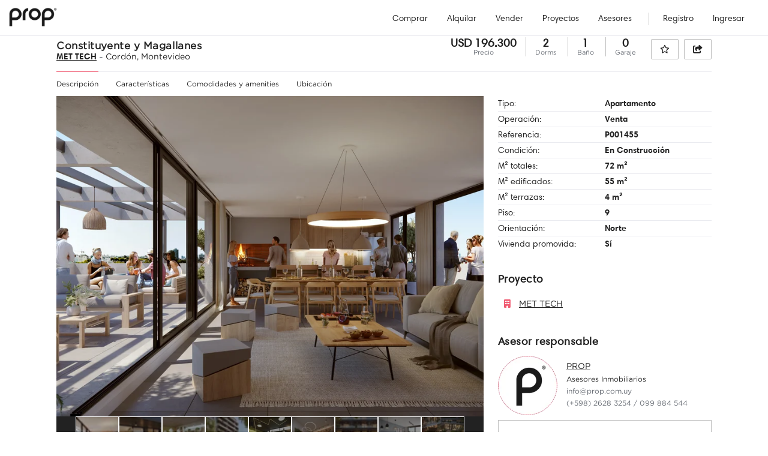

--- FILE ---
content_type: text/html; charset=UTF-8
request_url: https://prop.com.uy/propiedades/venta-de-apartamento-2-dormitorios-en-met-tech-cordon-p001455
body_size: 66893
content:
<!DOCTYPE html>
<html lang="es" prefix="og: https://ogp.me/ns#"  >

<head><script>(function(w,i,g){w[g]=w[g]||[];if(typeof w[g].push=='function')w[g].push(i)})
(window,'GTM-NTC3LNK','google_tags_first_party');</script><script>(function(w,d,s,l){w[l]=w[l]||[];(function(){w[l].push(arguments);})('set', 'developer_id.dYzg1YT', true);
		w[l].push({'gtm.start':new Date().getTime(),event:'gtm.js'});var f=d.getElementsByTagName(s)[0],
		j=d.createElement(s);j.async=true;j.src='/ilok/';
		f.parentNode.insertBefore(j,f);
		})(window,document,'script','dataLayer');</script>
        
    <!-- Preconnect a dominios externos para establecer conexiones anticipadas -->
    <link rel="preconnect" href="https://prop.com.uy" crossorigin>
    <link rel="dns-prefetch" href="https://prop.com.uy">
    
    <!-- Preconnect a CDNs y APIs externas (reduce latencia de cadena de dependencias) -->
    <link rel="preconnect" href="https://cdnjs.cloudflare.com" crossorigin>
    <link rel="dns-prefetch" href="https://cdnjs.cloudflare.com">
    <link rel="preconnect" href="https://maps.googleapis.com" crossorigin>
    <link rel="dns-prefetch" href="https://maps.googleapis.com">
    <link rel="preconnect" href="https://www.googletagmanager.com" crossorigin>
    <link rel="dns-prefetch" href="https://www.googletagmanager.com">
    
    <!-- Preload imagen hero LCP con srcset responsivo -->
        
    <!-- Preload solo fuentes críticas (above-the-fold) - body text y headers -->
    <!-- TODO: Convertir fuentes a WOFF2 para mejor compresión (hasta 30% más pequeñas) -->
    <!-- Usar: https://cloudconvert.com/otf-to-woff2 o https://transfonter.org/ -->
    <link rel="preload" href="https://prop.com.uy/themes/prop/assets/fonts/prop/Gotham-Book.otf" as="font" type="font/opentype" crossorigin="anonymous" />
    <link rel="preload" href="https://prop.com.uy/themes/prop/assets/fonts/prop/Harmonia Sans W01 Regular.ttf" as="font" type="font/ttf" crossorigin="anonymous" />
    
    <!-- Preload CSS crítico -->
    <link rel="preload" href="https://prop.com.uy/combine/ed2e8a2e36f386c9a03e97acb9fcdbc5-1768869612" as="style">
    
    <!-- CSS principal -->
    <link rel="stylesheet" href="https://prop.com.uy/combine/ed2e8a2e36f386c9a03e97acb9fcdbc5-1768869612" type="text/css">
    
    <!-- CSS de terceros con media="print" para no bloquear renderizado, luego se activan -->
    <link rel="stylesheet" href="https://cdnjs.cloudflare.com/ajax/libs/OwlCarousel2/2.3.4/assets/owl.carousel.min.css" media="print" onload="this.media='all'">
    <link rel="stylesheet" href="https://cdnjs.cloudflare.com/ajax/libs/OwlCarousel2/2.3.4/assets/owl.theme.default.min.css" media="print" onload="this.media='all'">
    <!-- Font Awesome 6 - carga diferida para no bloquear -->
    <link rel="stylesheet" href="https://cdnjs.cloudflare.com/ajax/libs/font-awesome/6.5.1/css/all.min.css" media="print" onload="this.media='all'" crossorigin="anonymous" referrerpolicy="no-referrer" />
    <noscript>
        <link rel="stylesheet" href="https://cdnjs.cloudflare.com/ajax/libs/OwlCarousel2/2.3.4/assets/owl.carousel.min.css">
        <link rel="stylesheet" href="https://cdnjs.cloudflare.com/ajax/libs/OwlCarousel2/2.3.4/assets/owl.theme.default.min.css">
        <link rel="stylesheet" href="https://cdnjs.cloudflare.com/ajax/libs/font-awesome/6.5.1/css/all.min.css">
    </noscript>
    <title>Venta de apartamento 2 dormitorios en Met Tech, Cordón - Inmobiliaria PROP</title>
    <meta charset="UTF-8" />
    <meta name="google-site-verification" content="CG7dZzFonR5yva-w2qSjL8ohKDlTadhjINFOUDe43Y0" />
    <meta name="google-site-verification" content="QUtndBnlvQU0vW3nQVQrsaQLUVERh6GeR7WJxUdAjLU" />
    <meta name="viewport" content="width=device-width, initial-scale=1.0">
    <meta name="author" content="Inmobiliaria PROP" />
    <meta name="language" content="Spanish">

            <meta name="theme-color" content="#ffffff" />
        <meta name="description" content="Venta: USD196.300. Apartamento de 2 dormitorios a la venta en Met Tech,  ubicado en Constituyente entre Magallanes y Gaboto, sobre la calle principal del barrio Cordón.">
        <meta property="og:title" content="Venta de apartamento 2 dormitorios en Met Tech, Cordón">
        <meta property="og:description" content="Venta: USD196.300. Apartamento de 2 dormitorios a la venta en Met Tech,  ubicado en Constituyente entre Magallanes y Gaboto, sobre la calle principal del barrio Cordón.">
        <meta property="og:url" content="https://prop.com.uy/propiedades/venta-de-apartamento-2-dormitorios-en-met-tech-cordon-p001455">
        <meta property="og:type" content="website">
        <meta property="og:image" content="https://prop.com.uy/images/P001455/37004/720p">

                    <meta property="product:brand" content="Inmobiliaria PROP">
            <meta property="product:availability" content="In stock">
            <meta property="product:condition" content="used">
            <meta property="product:price:amount" content="196300">
            <meta property="product:price:currency" content="USD">
            <meta property="product:retailer_item_id" content="P001455">
            <meta property="product:item_group_id" content="P001455">
            <meta property="product:category" content="5863">
        
        <meta name="twitter:card" content="summary_large_image" />
        <meta name="twitter:title" content="Venta de apartamento 2 dormitorios en Met Tech, Cordón - Inmobiliaria PROP" />
        <meta name="twitter:description" content="Venta: USD196.300. Apartamento de 2 dormitorios a la venta en Met Tech,  ubicado en Constituyente entre Magallanes y Gaboto, sobre la calle principal del barrio Cordón." />
        <meta name="twitter:image" content="https://prop.com.uy/images/P001455/37004/720p" />
        <meta name="twitter:creator" content="@Twitter" />
                <meta name="robots" content="index,follow" />
            
   <!-- Links -->
    <link rel="canonical" href="https://prop.com.uy/propiedades/venta-de-apartamento-2-dormitorios-en-met-tech-cordon-p001455">
 
    <link rel="icon" href="https://prop.com.uy/images/81c9c8e6-f8b1-44f6-c204-94be5ac0d200/35p" />
        <!-- google fonts-->

        <!-- PIXEL Widget Tracker Code
    <script>
        (function(w, i, d, g, e, t) {
            w["WidgetTrackerObject"] = g;
            (w[g] = w[g] || function() {
                (w[g].q = w[g].q || []).push(arguments);
            }), (w[g].ds = 1 * new Date());
            (e = "script"), (t = d.createElement(e)), (e = d.getElementsByTagName(e)[0]);
            t.async = 1;
            t.src = i;
            e.parentNode.insertBefore(t, e);
        })(window, "https://widgetbe.com/agent", document, "widgetTracker");
        window.widgetTracker("create", "WT-NYVFCUUR");
        window.widgetTracker("send", "pageview");
    </script>
     end Widget Tracker Code -->
    
    <!-- Screen width cookie -->
    <script>
        document.cookie = "screenWidth=" + screen.width;
    </script>


</head>

<body>
    <!--Preloader starts-->
        <div class="preloader"></div>
        <!--Preloader ends-->
            <!--header starts-->
<nav class="header  scroll-hide ">
    <!--Main Menu starts-->
    <div class="site-navbar-wrap v1 pt-1">
        <div class="container-fluid search-container">
            <div class="site-navbar property-project-nav">
                <div class="row align-items-center">
                    <div class="col-auto order-2 order-xl-1 order-lg-1 pl-0 ">
                                                <a class="navbar-brand  black"  href="/">

                        <img 
                            src="https://prop.com.uy/images/db16ec64-dece-468c-5fec-4b46dbd39100/100p" 
                            alt="Inmobiliaria PROP - Logo" 
                            class="img-fluid d-none d-lg-block"
                            width="100"
                            height="40"
                            fetchpriority="high">
                        <img 
                            src="https://prop.com.uy/images/db16ec64-dece-468c-5fec-4b46dbd39100/100p" 
                            alt="Inmobiliaria PROP - Logo" 
                            class="img-fluid d-lg-none"
                            width="100"
                            height="40"
                            fetchpriority="high">

                        </a>
                    </div>
                    <div class="col-auto col-lg-10 col-md-6 col-auto order-3 order-lg-2 px-0 pr-lg-5 ml-auto" id="navigation-list">
                        <nav class="site-navigation text-right">
                                                        <ul class="site-menu js-clone-nav d-none d-lg-inline-block">
                                <li class="">
                                    <a href="https://prop.com.uy/propiedades/comprar" 
                                         class="font-secondary ">
                                        Comprar
                                    </a>
                                </li>
                                <li class="">
                                    <a href="https://prop.com.uy/propiedades/alquilar"  class="font-secondary ">
                                        Alquilar
                                    </a>
                                </li>
                                <li class="">
                                    <a href="https://prop.com.uy/venta" class="font-secondary ">
                                        Vender
                                    </a>
                                </li>
                                <li class="">
                                    <a href="https://prop.com.uy/proyectos"  class="font-secondary ">
                                        Proyectos
                                    </a>
                                </li>
                                <li class="">
                                    <a href="https://prop.com.uy/asesores"  class="font-secondary ">
                                        Asesores
                                    </a>
                                </li>
                                <li class=" d-lg-none">
                                    <a href="https://prop.com.uy/contacto" 
                                         class="font-secondary ">
                                        Contacto
                                    </a>
                                </li>
                            </ul>
                            <ul class="site-menu js-clone-nav d-inline-block">
                            <li class=" login-btn">
                                    <a href="#register" class="font-secondary "
                                                                         data-toggle="modal"
                                    data-target="#user-login-popup" >
                                        Registro
                                    </a>
                                </li>
                            <li class=" login-btn">
                                    <a href="#login" class="font-secondary "
                                                                        data-toggle="modal"
                                    data-target="#user-login-popup" >
                                        Ingresar
                                    </a>
                                </li>
                            </ul>
                                                    </nav>
                    </div>
                    <div class="col-auto order-1 pl-0">
                        <div class="d-lg-none sm-right">
                            <a href="#" class="mobile-bar js-menu-toggle black" aria-label="Abrir menú de navegación">
                                <span class="lnr lnr-menu"></span>
                            </a>
                        </div>
                    </div>
                </div>
            </div>
                            <div class='d-md-none'>
                    <div class="hero__form v1 filter listing-filter">
    <div class="row no-gutters align-items-center w-100">
                <div class="d-lg-none sm-right col-auto">
            <a href="#" class="mobile-bar js-menu-toggle black" aria-label="Abrir menú de navegación">
                <span class="lnr lnr-menu"></span>
            </a>
        </div>
        <div class="col
         d-flex align-items-center search_bar ">
                                    <div class="submit_btn d-none d-lg-inline-block">
                    <button class="btn v3 clear" type="" title=Buscar>
                        <i class="lnr lnr-magnifier"></i>
                    </button>
                </div>
                        <div class="input-search " data-tagcount="0">
                <select name="search-bar" id="" class="d-none" data-placeholder="Barrio, dirección, proyecto, referencia" multiple="multiple"> 
                                                 </select>
            </div>
                                    <div class="submit_btn d-inline-block d-md-none">
                <button class="btn v3 clear" type="" title=Buscar>
                                <i class="fas fa-search fa-flip-horizontal"></i>
                </button>
            </div>
            <div class="dropdown-container" style="display: none;"></div>
        </div>
    </div>
</div>
                </div>
                    </div>
    </div>
    <!--Main Menu ends-->
</nav>
<!--Header ends-->
<!--mobile-menu starts -->
<div class="site-mobile-menu">
    <div class="site-mobile-menu-header">
        <a class="navbar-brand " href="/">
            <img 
                src="https://prop.com.uy/images/db16ec64-dece-468c-5fec-4b46dbd39100/150p" 
                alt="Inmobiliaria PROP - Logo" 
                class="img-fluid"
                width="150"
                height="60"
                loading="lazy"
                decoding="async">
        </a>
        <a href="#" class="site-mobile-menu-close js-menu-toggle" aria-label="Cerrar menú de navegación">
            <span class="lnr lnr-cross"></span>
        </a>
    </div>
    <div class="site-mobile-menu-body"></div>
</div>
<!--mobile-menu ends-->    
    <main id="main-content">
        <!--Listing header starts-->
<div id="property-page-wrapper" class="container">
    <section id="header" class="item list-details-title v3 w-100 px-4 px-md-0">
    <span id="publishment-id" hidden>2436</span>
    <span id="property-reference" hidden data-property-reference="P001455">P001455</span>
    <span id="property-price" hidden data-property-price="196300">196300</span>
    <span id="property-currency" hidden>USD</span>
    <article class="row align-items-center no-gutters py-3">
        <div class="single-listing-title mr-auto col-12 col-md-auto col-xl-auto order-2 order-md-1 mt-10 mt-md-0" data-toggle="tooltip" data-placement="bottom" title="Cordón">
            <h2>
                <span class="title">
                                    Constituyente y Magallanes
                                </span>
                            </h2>
            <p class="font-secondary address">
                                                        <a href="https://prop.com.uy/proyectos/met-tech" target="_blank" class="font-secondary bold">MET TECH</a>
                    -
                                        <a style="text-decoration:none" href="https://prop.com.uy/propiedades/comprar/montevideo/cordon"> <span id="property-location">Cordón</span>, <span id="property-department">Montevideo</span></a>
                            </p>
        </div>
        <div class="details row no-gutters col-12 col-md-12 col-xl-auto order-1 order-md-3 order-xl-2 mb-5 align-items-center mt-10 mt-xl-0">
            <div class="trend-open text-left text-md-center col-auto">
                <p class="d-block d-md-inline-block d-xl-block">USD 196.300</p>
                <span class="d-block d-md-inline-block d-xl-block">Precio</span>
            </div>
            <div class="col-auto ml-auto ml-md-0 ml-lg-auto">
                <ul class="list-features text-right text-lg-center">
                                            <li class="text-center">
                            <p class="d-block d-md-inline-block d-xl-block">2</p>
                            <span class="d-block d-md-inline-block d-xl-block">Dorms</span>
                                                    </li>
                                            <li class="text-center">
                            <p class="d-block d-md-inline-block d-xl-block">1</p>
                            <span class="d-block d-md-inline-block d-xl-block">Baño</span>
                                                    </li>
                                            <li class="text-center">
                            <p class="d-block d-md-inline-block d-xl-block">0</p>
                            <span class="d-block d-md-inline-block d-xl-block">Garaje</span>
                                                    </li>
                                    </ul>
            </div>
        </div>
                <ul class="list-btn text-center align-items-center justify-content-center col-12 col-md-auto col-xl-auto order-3 order-md-2 order-xl-3 mt-20 mt-md-0">
            <li id="save-btn" class="save-btn">
                <a 
class="btn v2 save-btn "
href="#register"
data-toggle="modal"
data-target="#user-login-popup">
    <i class="far fa-star"></i>
    <span>
        Guardar
    </span>
    <srong class="tooltiptext">Podés guardar esta propiedad como favorita en tu perfil.</strong>
</a>
<div id="saved-property-message" class="d-none text-center">Propiedad guardada en tu perfil</div>            </li>
            <li class="share-btn dropdown">
                <a href="#" class="btn v2" id="shareButton" data-toggle="dropdown">
    <i class="fas fa-share-square"></i>
    <span>
        Compartir
    </span>
</a>
<div class="dropdown-menu share-list" aria-labelledby="shareButton">
    <a class="dropdown-item copy-link" href="">
        <i class="fas fa-link"></i> 
        Copiar enlace
    </a>
    <a class="dropdown-item facebook-share" href="">
        <i class="fab fa-facebook-square"></i> 
        Facebook
    </a>
    <a class="dropdown-item twitter-share" href="">
        <i class="fa-brands fa-x-twitter"></i> 
        X (Twitter)
    </a>
    <a class="dropdown-item whatsapp-share" href="">
        <i class="fab fa-whatsapp"></i>        
        WhatsApp
    </a>
</div>

<div class="copy-link-alert d-none">
    Enlace copiado correctamente
</div>            </li>
        </ul>
            </article>
</section>

    <section id="list-menu" class="list_menu item d-none d-md-block">
    <article>
        <ul class="list-details-tab fixed_nav">
                            <li class="nav-item active"><a href="#description" class="active">Descripción</a></li>
                            <li class="nav-item "><a href="#property-attributes" class="active">Características</a></li>
                            <li class="nav-item "><a href="#amenities" class="active">Comodidades y amenities</a></li>
                            <li class="nav-item "><a href="#location" class="active">Ubicación</a></li>
                    </ul>
    </article>
</section>    <section id="gallery" class="list-details-section item">
    <article>
        <div class="carousel-overlay">
                        <div class="carousel carousel-main">
                                                            <div class="carousel-cell">
                                                            <img class="portrait" 
                                    src="https://prop.com.uy/images/P001455/37004/1080p" 
                                    srcset="https://prop.com.uy/images/P001455/37004/720p 720w,
                                            https://prop.com.uy/images/P001455/37004/1080p 1080w"
                                    sizes="(max-width: 768px) 100vw, 60vw"
                                    data-src-default="https://prop.com.uy/images/P001455/37004/1080p"
                                    data-src-fullscreen="https://prop.com.uy/images/P001455/37004/1080p"
                                    alt="Imagen de propiedad"
                                    width="1080" 
                                    height="720"
                                    loading="eager"
                                    decoding="sync"
                                    fetchpriority="high">
                              
                        </div>
                                            <div class="carousel-cell">
                                                            <img class="portrait" 
                                    src="https://prop.com.uy/images/P001455/36995/1080p" 
                                    srcset="https://prop.com.uy/images/P001455/36995/720p 720w,
                                            https://prop.com.uy/images/P001455/36995/1080p 1080w"
                                    sizes="(max-width: 768px) 100vw, 60vw"
                                    data-src-default="https://prop.com.uy/images/P001455/36995/1080p"
                                    data-src-fullscreen="https://prop.com.uy/images/P001455/36995/1080p"
                                    alt="Imagen de propiedad"
                                    width="1080" 
                                    height="720"
                                    loading="lazy"
                                    decoding="async"
                                    >
                              
                        </div>
                                            <div class="carousel-cell">
                                                            <img class="portrait" 
                                    src="https://prop.com.uy/images/P001455/36996/1080p" 
                                    srcset="https://prop.com.uy/images/P001455/36996/720p 720w,
                                            https://prop.com.uy/images/P001455/36996/1080p 1080w"
                                    sizes="(max-width: 768px) 100vw, 60vw"
                                    data-src-default="https://prop.com.uy/images/P001455/36996/1080p"
                                    data-src-fullscreen="https://prop.com.uy/images/P001455/36996/1080p"
                                    alt="Imagen de propiedad"
                                    width="1080" 
                                    height="720"
                                    loading="lazy"
                                    decoding="async"
                                    >
                              
                        </div>
                                            <div class="carousel-cell">
                                                            <img class="portrait" 
                                    src="https://prop.com.uy/images/P001455/36997/1080p" 
                                    srcset="https://prop.com.uy/images/P001455/36997/720p 720w,
                                            https://prop.com.uy/images/P001455/36997/1080p 1080w"
                                    sizes="(max-width: 768px) 100vw, 60vw"
                                    data-src-default="https://prop.com.uy/images/P001455/36997/1080p"
                                    data-src-fullscreen="https://prop.com.uy/images/P001455/36997/1080p"
                                    alt="Imagen de propiedad"
                                    width="1080" 
                                    height="720"
                                    loading="lazy"
                                    decoding="async"
                                    >
                              
                        </div>
                                            <div class="carousel-cell">
                                                            <img class="portrait" 
                                    src="https://prop.com.uy/images/P001455/36998/1080p" 
                                    srcset="https://prop.com.uy/images/P001455/36998/720p 720w,
                                            https://prop.com.uy/images/P001455/36998/1080p 1080w"
                                    sizes="(max-width: 768px) 100vw, 60vw"
                                    data-src-default="https://prop.com.uy/images/P001455/36998/1080p"
                                    data-src-fullscreen="https://prop.com.uy/images/P001455/36998/1080p"
                                    alt="Imagen de propiedad"
                                    width="1080" 
                                    height="720"
                                    loading="lazy"
                                    decoding="async"
                                    >
                              
                        </div>
                                            <div class="carousel-cell">
                                                            <img class="portrait" 
                                    src="https://prop.com.uy/images/P001455/36999/1080p" 
                                    srcset="https://prop.com.uy/images/P001455/36999/720p 720w,
                                            https://prop.com.uy/images/P001455/36999/1080p 1080w"
                                    sizes="(max-width: 768px) 100vw, 60vw"
                                    data-src-default="https://prop.com.uy/images/P001455/36999/1080p"
                                    data-src-fullscreen="https://prop.com.uy/images/P001455/36999/1080p"
                                    alt="Imagen de propiedad"
                                    width="1080" 
                                    height="720"
                                    loading="lazy"
                                    decoding="async"
                                    >
                              
                        </div>
                                            <div class="carousel-cell">
                                                            <img class="portrait" 
                                    src="https://prop.com.uy/images/P001455/37000/1080p" 
                                    srcset="https://prop.com.uy/images/P001455/37000/720p 720w,
                                            https://prop.com.uy/images/P001455/37000/1080p 1080w"
                                    sizes="(max-width: 768px) 100vw, 60vw"
                                    data-src-default="https://prop.com.uy/images/P001455/37000/1080p"
                                    data-src-fullscreen="https://prop.com.uy/images/P001455/37000/1080p"
                                    alt="Imagen de propiedad"
                                    width="1080" 
                                    height="720"
                                    loading="lazy"
                                    decoding="async"
                                    >
                              
                        </div>
                                            <div class="carousel-cell">
                                                            <img class="portrait" 
                                    src="https://prop.com.uy/images/P001455/37002/1080p" 
                                    srcset="https://prop.com.uy/images/P001455/37002/720p 720w,
                                            https://prop.com.uy/images/P001455/37002/1080p 1080w"
                                    sizes="(max-width: 768px) 100vw, 60vw"
                                    data-src-default="https://prop.com.uy/images/P001455/37002/1080p"
                                    data-src-fullscreen="https://prop.com.uy/images/P001455/37002/1080p"
                                    alt="Imagen de propiedad"
                                    width="1080" 
                                    height="720"
                                    loading="lazy"
                                    decoding="async"
                                    >
                              
                        </div>
                                            <div class="carousel-cell">
                                                            <img class="portrait" 
                                    src="https://prop.com.uy/images/P001455/37001/1080p" 
                                    srcset="https://prop.com.uy/images/P001455/37001/720p 720w,
                                            https://prop.com.uy/images/P001455/37001/1080p 1080w"
                                    sizes="(max-width: 768px) 100vw, 60vw"
                                    data-src-default="https://prop.com.uy/images/P001455/37001/1080p"
                                    data-src-fullscreen="https://prop.com.uy/images/P001455/37001/1080p"
                                    alt="Imagen de propiedad"
                                    width="1080" 
                                    height="720"
                                    loading="lazy"
                                    decoding="async"
                                    >
                              
                        </div>
                                            <div class="carousel-cell">
                                                            <img class="portrait" 
                                    src="https://prop.com.uy/images/P001455/37003/1080p" 
                                    srcset="https://prop.com.uy/images/P001455/37003/720p 720w,
                                            https://prop.com.uy/images/P001455/37003/1080p 1080w"
                                    sizes="(max-width: 768px) 100vw, 60vw"
                                    data-src-default="https://prop.com.uy/images/P001455/37003/1080p"
                                    data-src-fullscreen="https://prop.com.uy/images/P001455/37003/1080p"
                                    alt="Imagen de propiedad"
                                    width="1080" 
                                    height="720"
                                    loading="lazy"
                                    decoding="async"
                                    >
                              
                        </div>
                                            <div class="carousel-cell">
                                                            <img class="portrait" 
                                    src="https://prop.com.uy/images/P001455/37005/1080p" 
                                    srcset="https://prop.com.uy/images/P001455/37005/720p 720w,
                                            https://prop.com.uy/images/P001455/37005/1080p 1080w"
                                    sizes="(max-width: 768px) 100vw, 60vw"
                                    data-src-default="https://prop.com.uy/images/P001455/37005/1080p"
                                    data-src-fullscreen="https://prop.com.uy/images/P001455/37005/1080p"
                                    alt="Imagen de propiedad"
                                    width="1080" 
                                    height="720"
                                    loading="lazy"
                                    decoding="async"
                                    >
                              
                        </div>
                                            <div class="carousel-cell">
                                                            <img class="portrait" 
                                    src="https://prop.com.uy/images/P001455/51760/1080p" 
                                    srcset="https://prop.com.uy/images/P001455/51760/720p 720w,
                                            https://prop.com.uy/images/P001455/51760/1080p 1080w"
                                    sizes="(max-width: 768px) 100vw, 60vw"
                                    data-src-default="https://prop.com.uy/images/P001455/51760/1080p"
                                    data-src-fullscreen="https://prop.com.uy/images/P001455/51760/1080p"
                                    alt="Imagen de propiedad"
                                    width="1080" 
                                    height="720"
                                    loading="lazy"
                                    decoding="async"
                                    >
                              
                        </div>
                                                </div>
        </div>
        <div class="carousel-nav-container d-none d-md-flex">
               
                <button class="carousel-nav-button previous" data-flickity-action="previous" type="button">
                    <i class="fas fa-chevron-left"></i>
                </button>
                 <div class="carousel carousel-nav">
                                        <div class="carousel-cell">
                        <img 
                            src="https://prop.com.uy/images/P001455/37004/thumb" 
                            alt="Miniatura" 
                            width="130" 
                            height="87"
                            loading="lazy" 
                            decoding="async">
                    </div>
                                        <div class="carousel-cell">
                        <img 
                            src="https://prop.com.uy/images/P001455/36995/thumb" 
                            alt="Miniatura" 
                            width="130" 
                            height="87"
                            loading="lazy" 
                            decoding="async">
                    </div>
                                        <div class="carousel-cell">
                        <img 
                            src="https://prop.com.uy/images/P001455/36996/thumb" 
                            alt="Miniatura" 
                            width="130" 
                            height="87"
                            loading="lazy" 
                            decoding="async">
                    </div>
                                        <div class="carousel-cell">
                        <img 
                            src="https://prop.com.uy/images/P001455/36997/thumb" 
                            alt="Miniatura" 
                            width="130" 
                            height="87"
                            loading="lazy" 
                            decoding="async">
                    </div>
                                        <div class="carousel-cell">
                        <img 
                            src="https://prop.com.uy/images/P001455/36998/thumb" 
                            alt="Miniatura" 
                            width="130" 
                            height="87"
                            loading="lazy" 
                            decoding="async">
                    </div>
                                        <div class="carousel-cell">
                        <img 
                            src="https://prop.com.uy/images/P001455/36999/thumb" 
                            alt="Miniatura" 
                            width="130" 
                            height="87"
                            loading="lazy" 
                            decoding="async">
                    </div>
                                        <div class="carousel-cell">
                        <img 
                            src="https://prop.com.uy/images/P001455/37000/thumb" 
                            alt="Miniatura" 
                            width="130" 
                            height="87"
                            loading="lazy" 
                            decoding="async">
                    </div>
                                        <div class="carousel-cell">
                        <img 
                            src="https://prop.com.uy/images/P001455/37002/thumb" 
                            alt="Miniatura" 
                            width="130" 
                            height="87"
                            loading="lazy" 
                            decoding="async">
                    </div>
                                        <div class="carousel-cell">
                        <img 
                            src="https://prop.com.uy/images/P001455/37001/thumb" 
                            alt="Miniatura" 
                            width="130" 
                            height="87"
                            loading="lazy" 
                            decoding="async">
                    </div>
                                        <div class="carousel-cell">
                        <img 
                            src="https://prop.com.uy/images/P001455/37003/thumb" 
                            alt="Miniatura" 
                            width="130" 
                            height="87"
                            loading="lazy" 
                            decoding="async">
                    </div>
                                        <div class="carousel-cell">
                        <img 
                            src="https://prop.com.uy/images/P001455/37005/thumb" 
                            alt="Miniatura" 
                            width="130" 
                            height="87"
                            loading="lazy" 
                            decoding="async">
                    </div>
                                        <div class="carousel-cell">
                        <img 
                            src="https://prop.com.uy/images/P001455/51760/thumb" 
                            alt="Miniatura" 
                            width="130" 
                            height="87"
                            loading="lazy" 
                            decoding="async">
                    </div>
                                    </div>    
                <button class="carousel-nav-button next" data-flickity-action="next" type="button">
                    <i class="fas fa-chevron-right"></i>
                </button>
                    </div>
    </article>
</section>

    <section id="features" class="widget features item">
    <article>
        <ul>
            <h5 class="d-block d-xl-none">Detalles de la propiedad</h5>
                                            <li class="row no-gutters">
                    <p class="col-6 text-left font-secondary">
                        Tipo:
                    </p>
                    <p class="col-6 text-left font-secondary bold">
                        Apartamento
                    </p>
                </li>
                
                                            <li class="row no-gutters">
                    <p class="col-6 text-left font-secondary">
                        Operación:
                    </p>
                    <p class="col-6 text-left font-secondary bold">
                        Venta
                    </p>
                </li>
                
                                            <li class="row no-gutters">
                    <p class="col-6 text-left font-secondary">
                        Referencia:
                    </p>
                    <p class="col-6 text-left font-secondary bold">
                        P001455
                    </p>
                </li>
                
                                            <li class="row no-gutters">
                    <p class="col-6 text-left font-secondary">
                        Condición:
                    </p>
                    <p class="col-6 text-left font-secondary bold">
                        En Construcción
                    </p>
                </li>
                
                                            <li class="row no-gutters">
                    <p class="col-6 text-left font-secondary">
                        M² totales:
                    </p>
                    <p class="col-6 text-left font-secondary bold">
                        72 m²
                    </p>
                </li>
                
                                            <li class="row no-gutters">
                    <p class="col-6 text-left font-secondary">
                        M² edificados:
                    </p>
                    <p class="col-6 text-left font-secondary bold">
                        55 m²
                    </p>
                </li>
                
                                            <li class="row no-gutters">
                    <p class="col-6 text-left font-secondary">
                        M² terrazas:
                    </p>
                    <p class="col-6 text-left font-secondary bold">
                        4 m²
                    </p>
                </li>
                
                                            <li class="row no-gutters">
                    <p class="col-6 text-left font-secondary">
                        Piso:
                    </p>
                    <p class="col-6 text-left font-secondary bold">
                        9
                    </p>
                </li>
                
                                            <li class="row no-gutters">
                    <p class="col-6 text-left font-secondary">
                        Orientación:
                    </p>
                    <p class="col-6 text-left font-secondary bold">
                        Norte
                    </p>
                </li>
                
                                            <li class="row no-gutters">
                    <p class="col-6 text-left font-secondary">
                        Vivienda promovida:
                    </p>
                    <p class="col-6 text-left font-secondary bold">
                        Sí
                    </p>
                </li>
                
                                </ul>
    </article>
</section>        <section id="project" class="widget property-project item">
    <article>
        <h5>Proyecto</h5>
        <div>
            <i class="fas fa-building"></i>
            <div class="row no-gutters d-inline-block">
                <a class="col-12" href="https://prop.com.uy/proyectos/met-tech">MET TECH</a>
            </div>
        </div>
    </article>
</section>        <section id="agent-form" class="agency-chat-container item">
    <article id="agency-chat">
        <div class="widget agency-chat d-none d-md-block">
            <div class="row">
        <div class="col-12">
        <h5>Asesor responsable</h5>
    </div>
        <div class="col-4 text-center">
        <a ">
                    <img 
                class="agency-chat-img" 
                src="https://prop.com.uy/images/70756fc3-4e41-493d-93b6-458675676600/130p" 
                alt="Prop "
                width="130"
                height="130"
                loading="lazy"
                decoding="async">
                </a>
    </div>
    <div class="col-8 pl-0 d-flex align-items-center">
        <ul class="agent-chat-info">
            <li class="agent-profile">
                <a ">PROP </a>
            </li>
            <li class="agency">
                Asesores Inmobiliarios
            </li>
                            <li>
                    <a href="/cdn-cgi/l/email-protection#20494e464f6050524f500e434f4d0e5559">
                        <span class="__cf_email__" data-cfemail="b0d9ded6dff0c0c2dfc09ed3dfdd9ec5c9">[email&#160;protected]</span>
                    </a>
                </li>
                                        <li>
                    <!-- <a href=""> -->
                        (+598) 2628 3254 / 099 884 544
                        <!-- </a> -->
                    </li>
                    </ul>
    </div>
</div>
            <div class="form row mt-2 no-gutters">
            <div class="col-12">
                <h5>Realizar una consulta</h5>
            </div>

        <div class="col-md-12">
                <form data-request="agentForm::onFormSubmit" id="agent-form" 
 
    class="agent-form-properties"
>
    <input name="_token" type="hidden" value="yEQO9DziPiPqFaAsBA6nAQ6uCTmrYm15JBJKefeW">
        <span class="before-send"></span>
    <div id="general_errors">
        <span class="warning_msg d-none warning">Algo ha salido mal, inténtalo de nuevo mas tarde.</span>
    </div>

    
    <div id="chat_input-name" class="chat-group ">
        
    <span class="warning_msg"></span>
        <input class="chat-field form-control" type="text" name="first_name" placeholder="Nombre" value="">
    </div>
    <div id="chat_input-last_name" class="chat-group ">
        
    <span class="warning_msg"></span>
        <input class="chat-field form-control" type="text" name="last_name" placeholder="Apellido" value="">
    </div>
    <div id="chat_input-email" class="chat-group ">
        
    <span class="warning_msg"></span>
        <input class="chat-field form-control" type="email" name="email" placeholder="Email" value="">
      
    </div>
    <div id="chat_input-phone" class="chat-group ">
    <span class="warning_msg"></span>
        <input class="chat-field form-control" type="tel" name="phone" placeholder="Teléfono" value="">
    </div>
    
    <div id="chat_input-message" class="chat-group">
    <span class="warning_msg"></span>
        <textarea class="form-control chat-msg" name="message" rows="6" placeholder="Mensaje">Hola, me gustaría recibir más información sobre la propiedad &quot;Constituyente y Magallanes - P001455&quot;</textarea>
    </div>
            <input type="hidden" name="publishment_id" value="2436">
        <input type="hidden" name="campaign">
    <input type="hidden" name="source">
    <input type="hidden" name="medium">
    <input type="hidden" name="term">
    <input type="hidden" name="content">
            <input type="hidden" name="prop_owned" value="prop_owned">
        <input type="hidden" name="isMobile">
    <input type="hidden" name="agent_id" value="">
    <div class="chat-button">
        <button type="submit" class="chat-btn">Enviar mensaje</button>
    </div>
</form>
<div id="agentForm_forms_flash" class="agent-form-flash"></div>

            </div>
        </div>
            
                                </div>
    </article>

            <article class="agency-chat-button d-block d-md-none">
            <a href="" class="chat-btn" data-toggle="modal" data-target="#agency-modal">
                Realizar una consulta
            </a>
        </article>

        <article class="widget agency-chat modal fade align-items-center justify-content-center" id="agency-modal">
            <div class="modal-dialog">
                <div class="modal-content">
                    <div class="modal-header">
                        <button type="button" class="close" data-dismiss="modal" aria-label="Close"><span aria-hidden="true"><i class="lnr lnr-cross"></i></span></button>
                    </div>
                    <div class="row">
        <div class="col-12">
        <h5>Asesor responsable</h5>
    </div>
        <div class="col-4 text-center">
        <a ">
                    <img 
                class="agency-chat-img" 
                src="https://prop.com.uy/images/70756fc3-4e41-493d-93b6-458675676600/130p" 
                alt="Prop "
                width="130"
                height="130"
                loading="lazy"
                decoding="async">
                </a>
    </div>
    <div class="col-8 pl-0 d-flex align-items-center">
        <ul class="agent-chat-info">
            <li class="agent-profile">
                <a ">PROP </a>
            </li>
            <li class="agency">
                Asesores Inmobiliarios
            </li>
                            <li>
                    <a href="/cdn-cgi/l/email-protection#2e474048416e5e5c415e004d4143005b57">
                        <span class="__cf_email__" data-cfemail="a6cfc8c0c9e6d6d4c9d688c5c9cb88d3df">[email&#160;protected]</span>
                    </a>
                </li>
                                        <li>
                    <!-- <a href=""> -->
                        (+598) 2628 3254 / 099 884 544
                        <!-- </a> -->
                    </li>
                    </ul>
    </div>
</div>
            <div class="form row mt-2 no-gutters">
            <div class="col-12">
                <h5>Realizar una consulta</h5>
            </div>

        <div class="col-md-12">
                <form data-request="agentForm::onFormSubmit" id="agent-form" 
 
    class="agent-form-properties"
>
    <input name="_token" type="hidden" value="yEQO9DziPiPqFaAsBA6nAQ6uCTmrYm15JBJKefeW">
        <span class="before-send"></span>
    <div id="general_errors">
        <span class="warning_msg d-none warning">Algo ha salido mal, inténtalo de nuevo mas tarde.</span>
    </div>

    
    <div id="chat_input-name" class="chat-group ">
        
    <span class="warning_msg"></span>
        <input class="chat-field form-control" type="text" name="first_name" placeholder="Nombre" value="">
    </div>
    <div id="chat_input-last_name" class="chat-group ">
        
    <span class="warning_msg"></span>
        <input class="chat-field form-control" type="text" name="last_name" placeholder="Apellido" value="">
    </div>
    <div id="chat_input-email" class="chat-group ">
        
    <span class="warning_msg"></span>
        <input class="chat-field form-control" type="email" name="email" placeholder="Email" value="">
      
    </div>
    <div id="chat_input-phone" class="chat-group ">
    <span class="warning_msg"></span>
        <input class="chat-field form-control" type="tel" name="phone" placeholder="Teléfono" value="">
    </div>
    
    <div id="chat_input-message" class="chat-group">
    <span class="warning_msg"></span>
        <textarea class="form-control chat-msg" name="message" rows="6" placeholder="Mensaje">Hola, me gustaría recibir más información sobre la propiedad &quot;Constituyente y Magallanes - P001455&quot;</textarea>
    </div>
            <input type="hidden" name="publishment_id" value="2436">
        <input type="hidden" name="campaign">
    <input type="hidden" name="source">
    <input type="hidden" name="medium">
    <input type="hidden" name="term">
    <input type="hidden" name="content">
            <input type="hidden" name="prop_owned" value="prop_owned">
        <input type="hidden" name="isMobile">
    <input type="hidden" name="agent_id" value="">
    <div class="chat-button">
        <button type="submit" class="chat-btn">Enviar mensaje</button>
    </div>
</form>
<div id="agentForm_forms_flash" class="agent-form-flash"></div>

            </div>
        </div>
                    </div>
            </div>
        </article>
    
</section>    <section id="description" class="list-details-section item">
    <article class="overview-content font-secondary">
                    <h1 class="title">Venta de apartamento 2 dormitorios en Met Tech, Cordón</h1>
                <div class="description-content">
            <p>Apartamento de 2 dormitorios a la venta en Met Tech, <strong>&nbsp;</strong>ubicado en Constituyente entre Magallanes y Gaboto, sobre la calle principal del barrio Cordón.</p>

<p>Zona de gran crecimiento, a pasos de la movida gastronómica, universidades, una de las principales arterias de la ciudad que comunica el edificio con Pocitos, Punta Carretas o la terminal de Tres Cruces en pocos minutos.</p>

<p>Noveno piso al contrafrente con orientación Norte. Living comedor con cocina semi integrada, con salida a la terraza.<br>Dormitorios cómodos.</p>

<p>Contará con SUM con parrillero, piscina infinita, deck solárium, gimnasio equipado, sky lounge, co-work, outdoor fitness, jardín zen, microcine, área de bicicletas, locker room y conexión autos eléctricos.</p>

<p>A estrenar en Diciembre 2025.<br>Amparada por la Ley de Vivienda Promovida.</p>

<p>El precio no incluye los gastos de ocupación del 4% ni los honorarios inmobiliarios del 3% + IVA.&nbsp;</p>

<p>¡Consultanos!</p>
        </div>
                <div class="d-none ">
        
                    </div>
    </article>
</section>        <section id="amenities" class="item">
    <article>
        <h5>Amenities del Edificio</h5>
                    <div class="listing-amenities font-secondary">
                                                    <p class="font-secondary">Área de lavandería</p>
                                    <p class="font-secondary">Ascensor</p>
                                    <p class="font-secondary">Gimnasio</p>
                                    <p class="font-secondary">Laundry</p>
                                    <p class="font-secondary">Piscina</p>
                                    <p class="font-secondary">Salón de usos múltiples</p>
                            </div>
            </p>
                                        
    </article>
</section>            <section id="property-attributes" class="item">
    <article>
        <h5>Características</h5>
                    <div class="listing-amenities font-secondary">
                                                    <p class="font-secondary">Balcón</p>
                                    <p class="font-secondary">Cocina</p>
                                    <p class="font-secondary">Comedor</p>
                                    <p class="font-secondary">Desayunador</p>
                                    <p class="font-secondary">Lavadero</p>
                                    <p class="font-secondary">Living</p>
                            </div>
            </p>
                                        
    </article>
</section>            <section id="location" class="list-details-section">
    <article>
        <h5>Ubicación</h5>
        <div class="location">
            <!-- <iframe 
                src="https://maps.google.com/maps?q=-34.906219,-56.1796914&hl=es&z=16&amp;output=embed"
                frameborder="0"
                style="border:0;"
                allowfullscreen="">
            </iframe> -->
            <div id="map"></div>
        </div>
    </article>
</section>

<script data-cfasync="false" src="/cdn-cgi/scripts/5c5dd728/cloudflare-static/email-decode.min.js"></script><script>
  let user_agent = ""

  document.addEventListener("DOMContentLoaded", function () {
    const windowWidth = window.innerWidth;
    const lat = parseFloat("-34.906219");
    const lon = parseFloat("-56.1796914");
    
    // Usar imagen desde caché del servidor (generada por PHP)
    var cachedImageUrl = "[data-uri]";
    
    // Debug temporal
    console.log('DEBUG: cachedImageUrl recibida:', cachedImageUrl);
    console.log('DEBUG: cachedImageUrl length:', cachedImageUrl.length);
    
    if (cachedImageUrl && cachedImageUrl.length > 10) {
      // Usar imagen cachead
      var mapImage = $(`<img id="map_image" src="${cachedImageUrl}" width="100%" style="height:100% !important;" alt="Mapa de ubicación de la propiedad">`);
      $("#map").append(mapImage);
    } else {
      // Fallback: generar imagen directamente (solo si no hay caché)
      var size = windowWidth > 400 ? '900x300' : '900x600';
      var url = `https://maps.googleapis.com/maps/api/staticmap?size=${size}&scale=1&maptype=roadmap&markers=${lat},${lon}&key=AIzaSyB6hYSmJhV2cXS5nMG-sB6dwSt2svVL_YY`;
      
      var mapImage = $(`<img id="map_image" src="${url}" width="100%" style="height:100% !important;" alt="Mapa de ubicación de la propiedad">`);
      $("#map").append(mapImage);
    }

    console.log(`Mapa cargado para lat: ${lat}, lon: ${lon}, width: ${windowWidth}`);
  });

</script>
                    <!--Similar Listing starts-->
<section id="footer">
    <article class="similar-listing-wrap">
        <h5 class="mb-0">Propiedades similares</h5>
        <div class="mx-0 mx-md-4">
            <div class="similar-listing">
    <div class="container">
        <div class="property-place">
            <div class="popular-place-wrap v2">
                <div class="row">
                                                <div class="col-xxl-3 col-lg-4 col-md-6 col-12 mb-20">
                                                                        <a href="https://prop.com.uy/propiedades/venta-de-monoambiente-en-met-tech-cordon-p001453" target="_blank">
                        
                    <div class="single-place-wrap">
                        <div class="single-place-image">
                                                            <img 
                                    src="https://prop.com.uy/images/P001453/36962/400p" 
                                    srcset="https://prop.com.uy/images/P001453/36962/400p 400w,
                                            https://prop.com.uy/images/P001453/36962/540p 540w,
                                            https://prop.com.uy/images/P001453/36962/720p 720w"
                                    sizes="(max-width: 576px) 100vw, (max-width: 992px) 50vw, 25vw"
                                    alt="Venta de monoambiente en Met Tech, Cordón" 
                                    width="400" 
                                    height="267"
                                    loading="lazy" 
                                    decoding="async">
                                                    </div>

                                                
                                                                            <span class="single-place-title"  data-toggle="tooltip"  data-placement="top" title="Venta de monoambiente en Met Tech, Cordón" >Venta de monoambiente en Met Tech, Cordón</span> 
                                                            <span class="single-place-title second-label">Vivienda promovida</span>
                                                                                                                                     
                        <div class="single-place-content row no-gutters align-items-center">
                            <div class="col-7">
                                <h3 class="mb-0 bold">
                                    USD 117.300
                                </h3>
                                <p class="address">
                                                                Constituyente y Magallanes
                                                              </p>
                                <p class="font-secondary">Cordón, Montevideo</p>
                            </div>
                            <div class="col-5 row no-gutters h-75">
                                                                <div class="col-4 text-center single-place-features">
                                    <p class="py-1 font-secondary">0</p>
                                    <p alt="Dormitorios" data-toggle="tooltip" data-placement="top" title="Dormitorios"><i class="fas fa-bed"></i></p>
                                </div>
                                                                <div class="col-4 text-center single-place-features">
                                    <p class="py-1 font-secondary">1</p>
                                    <p alt="Baños" data-toggle="tooltip" data-placement="top" title="Baños"><i class="fas fa-bath"></i></p>
                                </div>
                                                                <div class="col-4 text-center single-place-features">
                                    <p class="py-1 font-secondary">0</p>
                                    <p alt="Garajes" data-toggle="tooltip" data-placement="top" title="Garajes"><i class="fas fa-car"></i></p>
                                </div>
                                                            </div>
                        </div>
                    </div>
                </a>
            </div>                                                <div class="col-xxl-3 col-lg-4 col-md-6 col-12 mb-20">
                                                                        <a href="https://prop.com.uy/propiedades/venta-de-apartamento-de-1-dormitorio-en-met-tech-cordon-p001454" target="_blank">
                        
                    <div class="single-place-wrap">
                        <div class="single-place-image">
                                                            <img 
                                    src="https://prop.com.uy/images/P001454/36983/400p" 
                                    srcset="https://prop.com.uy/images/P001454/36983/400p 400w,
                                            https://prop.com.uy/images/P001454/36983/540p 540w,
                                            https://prop.com.uy/images/P001454/36983/720p 720w"
                                    sizes="(max-width: 576px) 100vw, (max-width: 992px) 50vw, 25vw"
                                    alt="Venta de apartamento de 1 dormitorio en Met Tech, Cordón" 
                                    width="400" 
                                    height="267"
                                    loading="lazy" 
                                    decoding="async">
                                                    </div>

                                                
                                                                            <span class="single-place-title"  data-toggle="tooltip"  data-placement="top" title="Venta de apartamento de 1 dormitorio en Met Tech, Cordón" >Venta de apartamento de 1 dormitorio en Met Tech, Cordón</span> 
                                                            <span class="single-place-title second-label">Vivienda promovida</span>
                                                                                                                                     
                        <div class="single-place-content row no-gutters align-items-center">
                            <div class="col-7">
                                <h3 class="mb-0 bold">
                                    USD 151.980
                                </h3>
                                <p class="address">
                                                                Constituyente y Magallanes
                                                              </p>
                                <p class="font-secondary">Cordón, Montevideo</p>
                            </div>
                            <div class="col-5 row no-gutters h-75">
                                                                <div class="col-4 text-center single-place-features">
                                    <p class="py-1 font-secondary">1</p>
                                    <p alt="Dormitorios" data-toggle="tooltip" data-placement="top" title="Dormitorios"><i class="fas fa-bed"></i></p>
                                </div>
                                                                <div class="col-4 text-center single-place-features">
                                    <p class="py-1 font-secondary">1</p>
                                    <p alt="Baños" data-toggle="tooltip" data-placement="top" title="Baños"><i class="fas fa-bath"></i></p>
                                </div>
                                                                <div class="col-4 text-center single-place-features">
                                    <p class="py-1 font-secondary">0</p>
                                    <p alt="Garajes" data-toggle="tooltip" data-placement="top" title="Garajes"><i class="fas fa-car"></i></p>
                                </div>
                                                            </div>
                        </div>
                    </div>
                </a>
            </div>                                                <div class="col-xxl-3 col-lg-4 col-md-6 col-12 mb-20">
                                                                        <a href="https://prop.com.uy/propiedades/venta-apartamento-2-dormitorios-ventura-boulevard-p000261" target="_blank">
                        
                    <div class="single-place-wrap">
                        <div class="single-place-image">
                                                            <img 
                                    src="https://prop.com.uy/images/P000261/20889/400p" 
                                    srcset="https://prop.com.uy/images/P000261/20889/400p 400w,
                                            https://prop.com.uy/images/P000261/20889/540p 540w,
                                            https://prop.com.uy/images/P000261/20889/720p 720w"
                                    sizes="(max-width: 576px) 100vw, (max-width: 992px) 50vw, 25vw"
                                    alt="Venta de apartamento 2 dormitorio en Ventura Boulevard, La Blanqueada" 
                                    width="400" 
                                    height="267"
                                    loading="lazy" 
                                    decoding="async">
                                                    </div>

                                                
                                                                            <span class="single-place-title"  data-toggle="tooltip"  data-placement="top" title="Venta de apartamento 2 dormitorio en Ventura Boulevard, La Blanqueada" >Venta de apartamento 2 dormitorio en Ventura Boulevard, La Blanqueada</span> 
                                                            <span class="single-place-title second-label">Vivienda promovida</span>
                                                                                                                                     
                        <div class="single-place-content row no-gutters align-items-center">
                            <div class="col-7">
                                <h3 class="mb-0 bold">
                                    USD 189.900
                                </h3>
                                <p class="address">
                                                                Bv. José Batlle y Ordoñez 2428
                                                              </p>
                                <p class="font-secondary">La Blanqueada, Montevideo</p>
                            </div>
                            <div class="col-5 row no-gutters h-75">
                                                                <div class="col-4 text-center single-place-features">
                                    <p class="py-1 font-secondary">2</p>
                                    <p alt="Dormitorios" data-toggle="tooltip" data-placement="top" title="Dormitorios"><i class="fas fa-bed"></i></p>
                                </div>
                                                                <div class="col-4 text-center single-place-features">
                                    <p class="py-1 font-secondary">1</p>
                                    <p alt="Baños" data-toggle="tooltip" data-placement="top" title="Baños"><i class="fas fa-bath"></i></p>
                                </div>
                                                                <div class="col-4 text-center single-place-features">
                                    <p class="py-1 font-secondary">0</p>
                                    <p alt="Garajes" data-toggle="tooltip" data-placement="top" title="Garajes"><i class="fas fa-car"></i></p>
                                </div>
                                                            </div>
                        </div>
                    </div>
                </a>
            </div>                                                <div class="col-xxl-3 col-lg-4 col-md-6 col-12 mb-20">
                                                                        <a href="https://prop.com.uy/propiedades/apartamento-2-dormitorios-en-tres-cruces-p000567" target="_blank">
                        
                    <div class="single-place-wrap">
                        <div class="single-place-image">
                                                            <img 
                                    src="https://prop.com.uy/images/P000567/52803/400p" 
                                    srcset="https://prop.com.uy/images/P000567/52803/400p 400w,
                                            https://prop.com.uy/images/P000567/52803/540p 540w,
                                            https://prop.com.uy/images/P000567/52803/720p 720w"
                                    sizes="(max-width: 576px) 100vw, (max-width: 992px) 50vw, 25vw"
                                    alt="Venta Apartamento 2 Dormitorios En Gala Pop" 
                                    width="400" 
                                    height="267"
                                    loading="lazy" 
                                    decoding="async">
                                                    </div>

                                                
                                                                            <span class="single-place-title"  data-toggle="tooltip"  data-placement="top" title="Venta Apartamento 2 Dormitorios En Gala Pop" >Venta Apartamento 2 Dormitorios En Gala Pop</span> 
                                                            <span class="single-place-title second-label">Vivienda promovida</span>
                                                                                                                                     
                        <div class="single-place-content row no-gutters align-items-center">
                            <div class="col-7">
                                <h3 class="mb-0 bold">
                                    USD 184.500
                                </h3>
                                <p class="address">
                                                                Bulevar General Artigas y Miguelete
                                                              </p>
                                <p class="font-secondary">Tres Cruces, Montevideo</p>
                            </div>
                            <div class="col-5 row no-gutters h-75">
                                                                <div class="col-4 text-center single-place-features">
                                    <p class="py-1 font-secondary">2</p>
                                    <p alt="Dormitorios" data-toggle="tooltip" data-placement="top" title="Dormitorios"><i class="fas fa-bed"></i></p>
                                </div>
                                                                <div class="col-4 text-center single-place-features">
                                    <p class="py-1 font-secondary">1</p>
                                    <p alt="Baños" data-toggle="tooltip" data-placement="top" title="Baños"><i class="fas fa-bath"></i></p>
                                </div>
                                                                <div class="col-4 text-center single-place-features">
                                    <p class="py-1 font-secondary">0</p>
                                    <p alt="Garajes" data-toggle="tooltip" data-placement="top" title="Garajes"><i class="fas fa-car"></i></p>
                                </div>
                                                            </div>
                        </div>
                    </div>
                </a>
            </div>                                                <div class="col-xxl-3 col-lg-4 col-md-6 col-12 mb-20">
                                                                        <a href="https://prop.com.uy/propiedades/venta-de-apartamento-de-2-dormitorios-en-malvin-p000722" target="_blank">
                        
                    <div class="single-place-wrap">
                        <div class="single-place-image">
                                                            <img 
                                    src="https://prop.com.uy/images/P000722/40590/400p" 
                                    srcset="https://prop.com.uy/images/P000722/40590/400p 400w,
                                            https://prop.com.uy/images/P000722/40590/540p 540w,
                                            https://prop.com.uy/images/P000722/40590/720p 720w"
                                    sizes="(max-width: 576px) 100vw, (max-width: 992px) 50vw, 25vw"
                                    alt="Venta Apartamento De 2 Dormitorios En Estrellas Malvín" 
                                    width="400" 
                                    height="267"
                                    loading="lazy" 
                                    decoding="async">
                                                    </div>

                                                
                                                                            <span class="single-place-title"  data-toggle="tooltip"  data-placement="top" title="Venta Apartamento De 2 Dormitorios En Estrellas Malvín" >Venta Apartamento De 2 Dormitorios En Estrellas Malvín</span> 
                                                            <span class="single-place-title second-label">Vivienda promovida</span>
                                                                                                                                     
                        <div class="single-place-content row no-gutters align-items-center">
                            <div class="col-7">
                                <h3 class="mb-0 bold">
                                    USD 173.200
                                </h3>
                                <p class="address">
                                                                Av. Italia entre Valencia y Rambla Concepción del Uruguay
                                                              </p>
                                <p class="font-secondary">Malvín, Montevideo</p>
                            </div>
                            <div class="col-5 row no-gutters h-75">
                                                                <div class="col-4 text-center single-place-features">
                                    <p class="py-1 font-secondary">2</p>
                                    <p alt="Dormitorios" data-toggle="tooltip" data-placement="top" title="Dormitorios"><i class="fas fa-bed"></i></p>
                                </div>
                                                                <div class="col-4 text-center single-place-features">
                                    <p class="py-1 font-secondary">1</p>
                                    <p alt="Baños" data-toggle="tooltip" data-placement="top" title="Baños"><i class="fas fa-bath"></i></p>
                                </div>
                                                                <div class="col-4 text-center single-place-features">
                                    <p class="py-1 font-secondary">0</p>
                                    <p alt="Garajes" data-toggle="tooltip" data-placement="top" title="Garajes"><i class="fas fa-car"></i></p>
                                </div>
                                                            </div>
                        </div>
                    </div>
                </a>
            </div>                                                <div class="col-xxl-3 col-lg-4 col-md-6 col-12 mb-20">
                                                                        <a href="https://prop.com.uy/propiedades/venta-de-2-dormitorios-con-terraza-en-01-vila-parque-batlle-p001256" target="_blank">
                        
                    <div class="single-place-wrap">
                        <div class="single-place-image">
                                                            <img 
                                    src="https://prop.com.uy/images/P001256/66912/400p" 
                                    srcset="https://prop.com.uy/images/P001256/66912/400p 400w,
                                            https://prop.com.uy/images/P001256/66912/540p 540w,
                                            https://prop.com.uy/images/P001256/66912/720p 720w"
                                    sizes="(max-width: 576px) 100vw, (max-width: 992px) 50vw, 25vw"
                                    alt="Venta de apartamento 2 dormitorios en 01 Vila, Parque Batlle" 
                                    width="400" 
                                    height="267"
                                    loading="lazy" 
                                    decoding="async">
                                                    </div>

                                                
                                                                            <span class="single-place-title"  data-toggle="tooltip"  data-placement="top" title="Venta de apartamento 2 dormitorios en 01 Vila, Parque Batlle" >Venta de apartamento 2 dormitorios en 01 Vila, Parque Batlle</span> 
                                                            <span class="single-place-title second-label">Vivienda promovida</span>
                                                                                                                                     
                        <div class="single-place-content row no-gutters align-items-center">
                            <div class="col-7">
                                <h3 class="mb-0 bold">
                                    USD 187.443
                                </h3>
                                <p class="address">
                                                                Brito Foresti y Belgrano
                                                              </p>
                                <p class="font-secondary">Parque Batlle, Montevideo</p>
                            </div>
                            <div class="col-5 row no-gutters h-75">
                                                                <div class="col-4 text-center single-place-features">
                                    <p class="py-1 font-secondary">2</p>
                                    <p alt="Dormitorios" data-toggle="tooltip" data-placement="top" title="Dormitorios"><i class="fas fa-bed"></i></p>
                                </div>
                                                                <div class="col-4 text-center single-place-features">
                                    <p class="py-1 font-secondary">1</p>
                                    <p alt="Baños" data-toggle="tooltip" data-placement="top" title="Baños"><i class="fas fa-bath"></i></p>
                                </div>
                                                                <div class="col-4 text-center single-place-features">
                                    <p class="py-1 font-secondary">0</p>
                                    <p alt="Garajes" data-toggle="tooltip" data-placement="top" title="Garajes"><i class="fas fa-car"></i></p>
                                </div>
                                                            </div>
                        </div>
                    </div>
                </a>
            </div>                                                <div class="col-xxl-3 col-lg-4 col-md-6 col-12 mb-20">
                                                                        <a href="https://prop.com.uy/propiedades/venta-de-apartamento-de-2-dormitorios-en-estrellas-de-malvin-p001478" target="_blank">
                        
                    <div class="single-place-wrap">
                        <div class="single-place-image">
                                                            <img 
                                    src="https://prop.com.uy/images/P001478/40614/400p" 
                                    srcset="https://prop.com.uy/images/P001478/40614/400p 400w,
                                            https://prop.com.uy/images/P001478/40614/540p 540w,
                                            https://prop.com.uy/images/P001478/40614/720p 720w"
                                    sizes="(max-width: 576px) 100vw, (max-width: 992px) 50vw, 25vw"
                                    alt="Venta de apartamento de 2 dormitorios en Estrellas de Malvín" 
                                    width="400" 
                                    height="267"
                                    loading="lazy" 
                                    decoding="async">
                                                    </div>

                                                
                                                                            <span class="single-place-title"  data-toggle="tooltip"  data-placement="top" title="Venta de apartamento de 2 dormitorios en Estrellas de Malvín" >Venta de apartamento de 2 dormitorios en Estrellas de Malvín</span> 
                                                            <span class="single-place-title second-label">Vivienda promovida</span>
                                                                                                                                     
                        <div class="single-place-content row no-gutters align-items-center">
                            <div class="col-7">
                                <h3 class="mb-0 bold">
                                    USD 175.000
                                </h3>
                                <p class="address">
                                                                Av. Italia y Rbla. Concepción del Uruguay
                                                              </p>
                                <p class="font-secondary">Malvín, Montevideo</p>
                            </div>
                            <div class="col-5 row no-gutters h-75">
                                                                <div class="col-4 text-center single-place-features">
                                    <p class="py-1 font-secondary">2</p>
                                    <p alt="Dormitorios" data-toggle="tooltip" data-placement="top" title="Dormitorios"><i class="fas fa-bed"></i></p>
                                </div>
                                                                <div class="col-4 text-center single-place-features">
                                    <p class="py-1 font-secondary">1</p>
                                    <p alt="Baños" data-toggle="tooltip" data-placement="top" title="Baños"><i class="fas fa-bath"></i></p>
                                </div>
                                                                <div class="col-4 text-center single-place-features">
                                    <p class="py-1 font-secondary">0</p>
                                    <p alt="Garajes" data-toggle="tooltip" data-placement="top" title="Garajes"><i class="fas fa-car"></i></p>
                                </div>
                                                            </div>
                        </div>
                    </div>
                </a>
            </div>                                                <div class="col-xxl-3 col-lg-4 col-md-6 col-12 mb-20">
                                                                        <a href="https://prop.com.uy/propiedades/venta-de-apartamento-de-2-dormitorios-en-met-city-centro-p001680" target="_blank">
                        
                    <div class="single-place-wrap">
                        <div class="single-place-image">
                                                            <img 
                                    src="https://prop.com.uy/images/P001680/47373/400p" 
                                    srcset="https://prop.com.uy/images/P001680/47373/400p 400w,
                                            https://prop.com.uy/images/P001680/47373/540p 540w,
                                            https://prop.com.uy/images/P001680/47373/720p 720w"
                                    sizes="(max-width: 576px) 100vw, (max-width: 992px) 50vw, 25vw"
                                    alt="Venta de apartamento de 2 dormitorios en MET City, Centro" 
                                    width="400" 
                                    height="267"
                                    loading="lazy" 
                                    decoding="async">
                                                    </div>

                                                
                                                                            <span class="single-place-title"  data-toggle="tooltip"  data-placement="top" title="Venta de apartamento de 2 dormitorios en MET City, Centro" >Venta de apartamento de 2 dormitorios en MET City, Centro</span> 
                                                            <span class="single-place-title second-label">Vivienda promovida</span>
                                                                                                                                     
                        <div class="single-place-content row no-gutters align-items-center">
                            <div class="col-7">
                                <h3 class="mb-0 bold">
                                    USD 182.240
                                </h3>
                                <p class="address">
                                                                Canelones y Héctor Gutiérrez Ruiz
                                                              </p>
                                <p class="font-secondary">Centro, Montevideo</p>
                            </div>
                            <div class="col-5 row no-gutters h-75">
                                                                <div class="col-4 text-center single-place-features">
                                    <p class="py-1 font-secondary">2</p>
                                    <p alt="Dormitorios" data-toggle="tooltip" data-placement="top" title="Dormitorios"><i class="fas fa-bed"></i></p>
                                </div>
                                                                <div class="col-4 text-center single-place-features">
                                    <p class="py-1 font-secondary">1</p>
                                    <p alt="Baños" data-toggle="tooltip" data-placement="top" title="Baños"><i class="fas fa-bath"></i></p>
                                </div>
                                                                <div class="col-4 text-center single-place-features">
                                    <p class="py-1 font-secondary">0</p>
                                    <p alt="Garajes" data-toggle="tooltip" data-placement="top" title="Garajes"><i class="fas fa-car"></i></p>
                                </div>
                                                            </div>
                        </div>
                    </div>
                </a>
            </div>                                                        </div>
            </div>
        </div>
    </div>
</div>        </div>
    </article>
</section>
<!--Similar Listing ends--></div>

<section class="banner-wrap ">
    <article class="container pt-4 pb-4 mb-2">
        <h2 class="pt-1 h5">También te puede interesar</h2>
        <div class="row">
            <div class="col-lg-4 pb-2">
                <h3 class="other-interesting-title h6" >Búsquedas en Montevideo:</h3>
                <ul>
                                    <li><a href="/propiedades/alquilar/montevideo/cordon/apartamento">Apartamentos en Alquiler en Cordón (5)</a></li>
                                    <li><a href="/propiedades/comprar/montevideo/cordon/apartamento">Apartamentos en Venta en Cordón (99)</a></li>
                                    <li><a href="/propiedades/comprar/montevideo/pocitos/apartamento">Apartamentos en Venta en Pocitos (49)</a></li>
                                    <li><a href="/propiedades/comprar/montevideo/punta-carretas/apartamento">Apartamentos en Venta en Punta Carretas (36)</a></li>
                                    <li><a href="/propiedades/comprar/montevideo/centro/apartamento">Apartamentos en Venta en Centro (34)</a></li>
                                </ul>
            </div>
                        <div class="col-lg-4 pb-2">
                <h3 class="other-interesting-title h6" >Oportunidades:</h3>
                <ul>
                    <li><a href="https://prop.com.uy/propiedades/comprar/apartamento">Apartamentos en Venta (540)</a></li>
                    <li><a href="https://prop.com.uy/propiedades/alquilar/apartamento">Apartamentos en Alquiler (17)</a></li>
                    <li><a href="https://prop.com.uy/propiedades/comprar/casa">Casas en Venta (16)</a></li>
                    <li><a href="https://prop.com.uy/proyectos/vivienda-promovida">Proyectos de Vivienda Promovida (120)</a></li>
                    <li><a href="https://prop.com.uy/proyectos/oportunidad-de-inversion">Oportunidades de inversión (38)</a></li>
                </ul>
            </div>
            <div class="col-lg-4 pb-2">
                            <h3 class="other-interesting-title h6" >Proyectos en Montevideo:</h3>
                <ul>
                                    <li>
                        <a href="https://prop.com.uy/proyectos/torre-arenas">
                            Torre Arenas
                        </a>
                                                - 
                        <a href="https://prop.com.uy/proyectos/rener">Rener</a>
                                            </li>
                                    <li>
                        <a href="https://prop.com.uy/proyectos/aime-punta-carretas">
                            AIME Punta Carretas
                        </a>
                                                - 
                        <a href="https://prop.com.uy/proyectos/estudio-6">Estudio 6</a>
                                            </li>
                                    <li>
                        <a href="https://prop.com.uy/proyectos/salentis-litore">
                            Salentis Litore
                        </a>
                                                - 
                        <a href="https://prop.com.uy/proyectos/perez-haretche">Pérez Haretche</a>
                                            </li>
                                    <li>
                        <a href="https://prop.com.uy/proyectos/casa-berro">
                            Casa Berro
                        </a>
                                                - 
                        <a href="https://prop.com.uy/proyectos/estudio-chadicov">Estudio Chadicov</a>
                                            </li>
                                    <li>
                        <a href="https://prop.com.uy/proyectos/torre-mundra">
                            Torres Mundra
                        </a>
                                                - 
                        <a href="https://prop.com.uy/proyectos/ab-constructora">AB Constructora</a>
                                            </li>
                                </ul>
                        </div>
        </div>
    </article>
</section>

    </main>

                <!--Footer Starts-->
<footer class="footer-wrapper v2 ">
    <div class="footer-top-area">
        <div class="container">
            <div class="row nav-folderized">
            <div class="col-12 col-lg-2 ml-auto text-center mt-25 mt-lg-0 mt-xl-0 order-lg-3">
                <div class="footer-content">
                    <div class="footer-social-wrap">
                        <ul class="social-buttons style2">
                            <li><a href="https://www.instagram.com/inmobiliaria_prop" target="_blank" rel="me" aria-label="Seguinos en Instagram"><i class="fab fa-instagram"></i></a></li>
                            <li><a href="https://es-la.facebook.com/prop.com.uy" target="_blank" rel="me" aria-label="Seguinos en Facebook"><i class="fab fa-facebook-f"></i></a></li>
                            <li><a href="https://x.com/prop_uy" target="_blank" rel="me" aria-label="Seguinos en X (Twitter)"><i class="fa-brands fa-x-twitter"></i></a></li>
                            <li><a href="https://uy.linkedin.com/company/inmobiliariaprop" rel="me" aria-label="Seguinos en LinkedIn"><i class="fab fa-linkedin"></i></a></li>
                            <li class="d-none d-lg-block mt-4">
                                <img 
                                    src="https://prop.com.uy/images/assets/inmobiliaria1399.jpg/100p" 
                                    alt="Operador Turístico Inmobiliario 1399"
                                    width="100"
                                    height="100"
                                    loading="lazy"
                                    decoding="async">
                            </li>
                        </ul>
                    </div>
                </div>
            </div>
            <div class="col-lg-4 col-md-12 text-center sm-left order-lg-2">
                    <div class="footer-content nav">
                        <h2 class="title">Navegación</h2>
                        <ul class="list res-list">
                                                    <li>
                                <a href="https://prop.com.uy/propiedades/comprar"
                                class="link-hov style2"
                                                                                                >
                                    Comprar
                                </a>
                            </li>
                                                    <li>
                                <a href="https://prop.com.uy/propiedades/alquilar"
                                class="link-hov style2"
                                                                                                >
                                    Alquilar
                                </a>
                            </li>
                                                    <li>
                                <a href="https://prop.com.uy/venta"
                                class="link-hov style2"
                                                                                                >
                                    Vender
                                </a>
                            </li>
                                                    <li>
                                <a href="https://prop.com.uy/proyectos"
                                class="link-hov style2"
                                                                                                >
                                    Proyectos
                                </a>
                            </li>
                                                    <li>
                                <a href="https://prop.com.uy/asesores"
                                class="link-hov style2"
                                                                                                >
                                    Asesores
                                </a>
                            </li>
                                                    <li>
                                <a href="https://prop.com.uy/sobre-nosotros"
                                class="link-hov style2">
                                    Sobre nosotros
                                </a>
                            </li>
                            <li>
                                <a href="https://prop.com.uy/contacto"
                                class="link-hov style2">
                                    Contacto
                                </a>
                            </li>
                        </ul>
                    </div>
                </div>

                <div class="col-lg-6 col-md-12 order-lg-1">
                    <div class="footer-logo">
                        <div class="company-desc">
                            <div class="footer-content footer-info">
                                    <strong>
                                    Inmobiliaria PROP
                                    </strong>
                                    <p>
                                    Cámara de Inmobiliarias de Montevideo: CIU Nº1025.
                                    </p>
                                    <p>
                                    Operador Turístico Inmobiliario Autorizado: Nº1399.
                                    </p>
                                    <p>                                    
                                    Tienda Oficial en Mercadolibre e Infocasas.
                                    </p>
                            </div>
                            <ul class="list footer-list mt-20">
                                <li>
                                    <div class="contact-info">
                                        <div class="icon">
                                            <i class="fa fa-map-marker-alt"></i>
                                        </div>
                                        <div class="text">Bv. España 2253, 11200 Montevideo, Uruguay</div>
                                    </div>
                                </li>
                                <li>
                                    <div class="contact-info">
                                        <div class="icon">
                                            <i class="fas fa-envelope"></i>
                                        </div>
                                        <div class="text"><a href="/cdn-cgi/l/email-protection#b7ded9d1d8f7c7c5d8c799d4d8da99c2ce"><span class="__cf_email__" data-cfemail="b0d9ded6dff0c0c2dfc09ed3dfdd9ec5c9">[email&#160;protected]</span></a></div>
                                    </div>
                                </li>
                                <li>
                                    <div class="contact-info">
                                        <div class="icon">
                                            <i class="fas fa-phone-alt"></i>
                                        </div>
                                        <div class="text">(+598) 2628 3254 / 099 884 544</div>
                                    </div>
                                </li>
                            </ul>
                            <div class="d-lg-none mb-2">
                                <img 
                                    src="https://prop.com.uy/images/assets/inmobiliaria1399.jpg/100p" 
                                    alt="Operador Turístico Inmobiliario 1399"
                                    width="100"
                                    height="100"
                                    loading="lazy"
                                    decoding="async">
                            </div>
                            <a class="style-link d-block" href="/legal/politica-de-privacidad">Política de privacidad</a>
                        </div>
                    </div>
                </div> 
            </div>
        </div>
    </div>
</footer>
<!--Footer ends-->
        <!--login Modal starts-->

<div class="modal fade align-items-center justify-content-center"  id="user-login-popup">
    <div class="modal-dialog modal-dialog-centered" role="document">
        <div class="modal-content">
            <div class="modal-header">
                <button type="button" class="close" data-dismiss="modal" aria-label="Close"><span aria-hidden="true"><i class="lnr lnr-cross"></i></span></button>
            </div>
            <div class="modal-body">
                <!--User Login section starts-->
                <div class="user-login-section">
                    <div>
                        <div class="row pt-3">
                            <div class="col-md-12">
                                <ul class="ui-list nav nav-tabs" role="tablist">
                                    <li class="nav-item">
                                        <span class="nav-link" data-toggle="tab" href="#register" role="tab" aria-selected="false"></span>
                                    </li>
                                    <li class="nav-item">
                                        <span class="nav-link" data-toggle="tab" href="#login" role="tab" aria-selected="false"></span>
                                    </li>
                                </ul>
                                <div class="login-wrapper">
                                    <div class="ui-dash tab-content">
                                        <div class="tab-pane fade show active" id="login" role="tabpanel">
<ul class="ui-list nav nav-tabs mb-20 d-flex justify-content-center">
    <li class="nav-item">
        <span class="nav-link active" data-toggle="tab" href="#" role="tab" aria-selected="true">Ingresar</span>
    </li>
</ul>
    <div class="row">

        <div class="col-12">
                <form method="POST" action="https://prop.com.uy/propiedades/venta-de-apartamento-2-dormitorios-en-met-tech-cordon-p001455" accept-charset="UTF-8" data-request="onSignin" id="login_form"><input name="_session_key" type="hidden" value="pjsxfCFL2q4nCtLEJm5WtHAeZBcMKgMlVFQit8Mu"><input name="_token" type="hidden" value="yEQO9DziPiPqFaAsBA6nAQ6uCTmrYm15JBJKefeW">

                <div id="loginEmail" class="form-group">
                <label class="form-label" for="userSigninEmail">Email</label>
                    <input type="text" name="email" id="userSigninEmail" tabindex="1" class="form-control login-input" value="">
                    <span class="warning_msg"></span>
                </div>
                <div id="loginPassword" class="form-group">
                <label class="form-label" for="userSigninPassword">Contraseña</label>
                    <input type="password" name="password" id="userSigninPassword" tabindex="2" class="form-control login-input">
                    <span class="warning_msg"></span>
                </div>
                <div class="general_errors">
                    <span class="warning_msg"></span>
                </div>

                <div  id="loginSubmit" class="res-box text-center mt-20">
                    <button type="submit" class="btn v8">INICIAR SESIÓN <i class="fas fa-circle-notch fa-spin fa-lg d-none ml-1 login-loader"></i></button>
                </div>

                <div class="row mt-20">
                    <div class="col-12">
                        <div class="res-box sm-left d-flex justify-content-center">
                            <a href="https://prop.com.uy/restaurar-contrasena" class="forgot-password sm-text">¿Olvidaste tu contraseña?</a>
                        </div>
                    </div>
                </div>
                <hr>
         <ul class=" d-flex justify-content-center" role="tablist">
            <li class="nav-item">
                <a class="login-link" data-toggle="tab" href="#register" role="tab" aria-selected="false">¿Aún no tienes cuenta? <strong>Regístrate</strong> </a>
            </li>
        </ul>

            </form>
        </div>
    </div>
</div>                                        <div class="tab-pane fade" id="register" role="tabpanel">
<ul class="ui-list nav nav-tabs mb-20 d-flex justify-content-center">
    <li class="nav-item">

        <span class="nav-link active" href="#">Registro</span>
    </li>
</ul>
    <div class="row">

        <div class="col-12">
        
            <form method="POST" action="https://prop.com.uy/propiedades/venta-de-apartamento-2-dormitorios-en-met-tech-cordon-p001455" accept-charset="UTF-8" data-request="onRegister"><input name="_session_key" type="hidden" value="pjsxfCFL2q4nCtLEJm5WtHAeZBcMKgMlVFQit8Mu"><input name="_token" type="hidden" value="yEQO9DziPiPqFaAsBA6nAQ6uCTmrYm15JBJKefeW">
                <div class="row no-gutters">
                    <div  id="firstname" class="col-6 pr-1 form-group">
                        <label class="form-label" for="registerFirstName">Nombre</label>
                        <input type="text" name="first_name" id="registerFirstName" tabindex="1" class="form-control login-input" value="">

                        <span class="warning_msg"></span>
                    </div>
                    <div id="lastname" class="col-6 pl-1  form-group">
                    <label class="form-label" for="registerLastName">Apellido</label>
                        <input type="text" name="last_name" id="registerLastName" tabindex="1" class="form-control login-input"  value="">
                        <span class="warning_msg"></span>
                    </div>
                </div>
                <div id="phone" class="form-group">
                <label class="form-label" for="registerPhone">Teléfono</label>
                    <input type="tel" name="phone" id="registerPhone" tabindex="1" class="form-control login-input" value="">
                    <span class="warning_msg"></span>
                </div>
                <div id="email" class="form-group">
                <label class="form-label" for="registerEmail">Email</label>
                    <input type="email" name="email" id="registerEmail" tabindex="1" class="form-control login-input" value="">
                    <span class="warning_msg"></span>
                </div>
                <div id="password" class="form-group">
                <label class="form-label" for="registerPassword">Contraseña</label>
                    <input type="password" name="password" id="registerPassword" tabindex="2" class="form-control login-input">
                    <span class="warning_msg"></span>
                </div>
                <div class="general_errors">
                    <span class="warning_msg"></span>
                </div>

                                <div id="registerSubmit" class="res-box text-center mt-30">
                    <button type="submit" class="btn v8">REGISTRARSE <i class="fas fa-circle-notch fa-spin fa-lg d-none ml-1 login-loader"></i></button>

                </div>
            <hr>
        
            <ul class="d-flex justify-content-center" role="tablist">
                <li class="nav-item">
                    <a class="login-link" data-toggle="tab" href="#login" role="tab" aria-selected="false">¿Ya tienes una cuenta? <strong>Inicia sesión</strong> </a>
                </li>
            </ul>
			</form>
        </div>
    </div>
</div>                                    </div>
                                </div>
                            </div>
                        </div>
                    </div>
                </div>
            </div>
        </div>
    </div>
</div>
<!--User login section ends-->

    
    <script data-cfasync="false" src="/cdn-cgi/scripts/5c5dd728/cloudflare-static/email-decode.min.js"></script><script src="https://prop.com.uy/combine/be1321fd895dfdac75b345105669fcf0-1768918838"></script>

    <script>
    /* -------------------------------------
            Share menu
    -------------------------------------- */
    var $URL = window.location.href;
    $('.share-list a').on('click', function(e) {
        e.preventDefault();
        if($(this).hasClass('copy-link')) {
            var $input = document.createElement('input');
            document.body.appendChild($input);
            $input.value = $URL;
            $input.select();
            document.execCommand('copy');
            document.body.removeChild($input);

            $('.copy-link-alert.hidden').removeClass('hidden');
            setTimeout(() => {
                $('.copy-link-alert:not(.hidden)').addClass('hidden');
            }, 2000);
        }
        if($(this).hasClass('facebook-share')) {
            var $FB = 'https://www.facebook.com/sharer/sharer.php?u=' + encodeURIComponent($URL)
            window.open($FB,
                    'facebook-share-dialog',
                    'width=600, height=600');
        }
        if($(this).hasClass('twitter-share')) {
            var $TW = 'https://twitter.com/intent/tweet?url=' + encodeURIComponent($URL) + "&via=twitter&text=:";
            window.open($TW,
                    'twiiter-share-dialog',
                    'width=500, height=600');
        }
        if($(this).hasClass('whatsapp-share')) {
            var $WP = 'whatsapp://send?text=' + encodeURIComponent($URL);
            window.open($WP,
                    'whatsapp-share-dialog',
                    'height=300,width=600');
        }

    });

</script>
<script>    
    $(document).ready(function () {
        function updateImages() {
            const gallery = $('.carousel.carousel-main');

            // Verifica si la clase "is-fullscreen" está presente
            if (gallery.hasClass('is-fullscreen')) {
                // Cambia las imágenes al valor de "data-src-fullscreen"
                gallery.find('img').each(function () {
                    const fullscreenSrc = $(this).attr('data-src-fullscreen');
                    if (fullscreenSrc) {
                        $(this).attr('src', fullscreenSrc);
                    }
                });
            } else {
                // Cambia las imágenes al valor original de "src"
                gallery.find('img').each(function () {
                    const originalSrc = $(this).data('original-src');
                    if (originalSrc) {
                        $(this).attr('src', originalSrc);
                    }
                });
            }
        }

        // Guarda el atributo "src" original como "data-original-src" en todas las imágenes al cargar la página
        $('.carousel.carousel-main img').each(function () {
            const currentSrc = $(this).attr('src');
            $(this).attr('data-original-src', currentSrc);
        });

        // Escucha cambios en la clase "is-fullscreen"
        $('.carousel.carousel-main').on('classChange', function () {
            updateImages();
        });

        // Llama a la función al cambiar a pantalla completa o al salir de ella
        $('.carousel.carousel-main').on('click', function () {
            updateImages();
        });

        // Llama inicialmente a la función para asegurarte de que las imágenes estén configuradas correctamente
        updateImages();
    });


</script>
<script>
	$("form .chat-btn").on('click', function(){
		$('.before-send').html("Enviando mensaje...");
    })
    
	$(window).on('ajaxUpdate', function(object, context, data) {
        // Validación segura de data
        if (!data) {
            console.warn('No data received in ajaxUpdate');
            return;
        }
        $('.before-send').html("");
    });
</script>
<script>
	$("form .chat-btn").on('click', function(){
		$('.before-send').html("Enviando mensaje...");
    })
    
	$(window).on('ajaxUpdate', function(object, context, data) {
        // Validación segura de data
        if (!data) {
            console.warn('No data received in ajaxUpdate');
            return;
        }
        $('.before-send').html("");
    });
</script>
<script src="https://prop.com.uy/themes/prop/assets/js/flickity-config.js"></script>
<script>
    $(document).ready(function(){
        // Manejo seguro del usuario desde localStorage
        const userData = localStorage.getItem('prop-user');
        if (userData) {
            try {
                const user = JSON.parse(userData);
                if (user && user.email) {
                    const publishmentId = $("#publishment-id").text();
                    if (publishmentId) {
                        $.ajax({
                            url: "/property-views",
                            dataType: 'json',
                            type: "POST",
                            data: {
                                user_email: user.email,
                                user_first_name: user.name || '',
                                user_last_name: user.last_name || '',
                                user_phone: user.phone || '',
                                publishment_id: publishmentId
                            }
                        }).done(function(data) {
                            // Éxito silencioso - no necesitamos hacer nada
                        }).fail(function(jqXHR, textStatus, errorThrown) {
                            // Manejar errores silenciosamente para no interrumpir la experiencia del usuario
                            // Solo mostrar error si no es un error de parseo JSON (que ya está resuelto)
                            if (textStatus !== 'parsererror') {
                                console.warn('Error al registrar vista de propiedad:', textStatus, errorThrown);
                            }
                        });
                    }
                }
            } catch(e) {
                console.warn('Error parsing user data:', e);
            }
        }
    })
</script>
<script>
    $(document).ready(function() {
        if (($('#save-btn a').hasClass('saved'))) {
            $('.tooltiptext').hide()
        }
    })

    // eslint-disable-next-line
    

</script>    <script>
    var reqType = "";
    var responseFirstElement = null;
    setUp('select[name="search-bar"]', '', '', 'null', '');
    function setUp(object, queries, department, location, params_filter) {
        var search_bar = $(object);
        var modelId = modelPage();
        var actionSetted = getAction();
        search_bar.select2({
            width: '100%',
            allowClear: false,
            containerCssClass: 'search-bar',
            dropdownCssClass: 'search-options',
            dropdownParent: '.search_bar .dropdown-container',
            escapeMarkup: function(markup) {
                        return markup;
                    },
            language: {
                noResults: function(params) {
                    return "No se encontraron resultados. Debes buscar por Barrio, Dirección, Proyecto o Referencia";
                },
                errorLoading: function(params) {
                    return "No se encontraron resultados. Debes buscar por Barrio, Dirección, Proyecto o Referencia";
                },
                searching: function(params) {
                    return "Buscando...";
                },
                loadingMore: function(params) {
                    return "Buscando...";
                }
            },
            ajax: {
                url: "https://prop.com.uy/search_list",
                dataType: 'json',
                data: function(params) {
                    return {
                        q: params.term,
                        actual_queries: queries,
                        actual_department: department,
                        actual_location: location,
                        //action: '{&quot;id&quot;:2436,&quot;type_id&quot;:1,&quot;project_id&quot;:532,&quot;property_id&quot;:2464,&quot;user_creator_id&quot;:13,&quot;user_updated_id&quot;:null,&quot;title&quot;:&quot;Venta de apartamento 2 dormitorios en Met Tech, Cord\u00f3n&quot;,&quot;title_infocasa&quot;:&quot;&quot;,&quot;body&quot;:&quot;&lt;p&gt;Apartamento de 2 dormitorios a la venta en Met Tech, &lt;strong&gt;&amp;nbsp;&lt;\/strong&gt;ubicado en Constituyente entre Magallanes y Gaboto, sobre la calle principal del barrio Cord\u00f3n.&lt;\/p&gt;\r\n\r\n&lt;p&gt;Zona de gran crecimiento, a pasos de la movida gastron\u00f3mica, universidades, una de las principales arterias de la ciudad que comunica el edificio con Pocitos, Punta Carretas o la terminal de Tres Cruces en pocos minutos.&lt;\/p&gt;\r\n\r\n&lt;p&gt;Noveno piso al contrafrente con orientaci\u00f3n Norte. Living comedor con cocina semi integrada, con salida a la terraza.&lt;br&gt;Dormitorios c\u00f3modos.&lt;\/p&gt;\r\n\r\n&lt;p&gt;Contar\u00e1 con SUM con parrillero, piscina infinita, deck sol\u00e1rium, gimnasio equipado, sky lounge, co-work, outdoor fitness, jard\u00edn zen, microcine, \u00e1rea de bicicletas, locker room y conexi\u00f3n autos el\u00e9ctricos.&lt;\/p&gt;\r\n\r\n&lt;p&gt;A estrenar en Diciembre 2025.&lt;br&gt;Amparada por la Ley de Vivienda Promovida.&lt;\/p&gt;\r\n\r\n&lt;p&gt;El precio no incluye los gastos de ocupaci\u00f3n del 4% ni los honorarios inmobiliarios del 3% + IVA.&amp;nbsp;&lt;\/p&gt;\r\n\r\n&lt;p&gt;\u00a1Consultanos!&lt;\/p&gt;&quot;,&quot;slug&quot;:&quot;venta-de-apartamento-2-dormitorios-en-met-tech-cordon-p001455&quot;,&quot;copete&quot;:null,&quot;price&quot;:196300,&quot;price_infocasa&quot;:196300,&quot;currency&quot;:&quot;USD&quot;,&quot;rent&quot;:0,&quot;rent_currency&quot;:&quot;&quot;,&quot;expenses&quot;:0,&quot;expenses_currency&quot;:&quot;&quot;,&quot;active&quot;:&quot;1&quot;,&quot;searchable&quot;:1,&quot;asana_link&quot;:&quot;&quot;,&quot;show_address&quot;:1,&quot;initial_time&quot;:&quot;2023-04-27&quot;,&quot;final_time&quot;:&quot;2026-06-28&quot;,&quot;created_at&quot;:&quot;2023-04-27 21:02:35&quot;,&quot;updated_at&quot;:&quot;2025-12-26 18:48:12&quot;,&quot;show_at_home&quot;:0,&quot;alias_address&quot;:&quot;Constituyente y Magallanes&quot;,&quot;label&quot;:&quot;&quot;,&quot;deleted_at&quot;:null,&quot;hide_price&quot;:0,&quot;web_only&quot;:0,&quot;ml_id&quot;:&quot;MLU884353268&quot;,&quot;ml_status&quot;:&quot;active&quot;,&quot;ml_type&quot;:&quot;silver&quot;,&quot;ml_url&quot;:&quot;http:\/\/apartamento.mercadolibre.com.uy\/MLU-884353268-venta-de-apartamento-2-dormitorios-en-met-tech-cordon-_JM&quot;,&quot;ml_error&quot;:null,&quot;contact_phone&quot;:&quot;092 453 222&quot;,&quot;infocasas_email&quot;:&quot;infocasas@prop.com.uy&quot;,&quot;status_info_casa&quot;:1,&quot;outstanding_info_casa&quot;:&quot;Com\u00fan&quot;,&quot;cw_gallito&quot;:&quot;&quot;,&quot;status_gallito&quot;:0,&quot;destaque_gallito&quot;:&quot;Com\u00fan&quot;,&quot;video_yt&quot;:&quot;RX5aYKRb878&quot;,&quot;video_mtt&quot;:null,&quot;property&quot;:{&quot;id&quot;:2464,&quot;reference&quot;:&quot;P001455&quot;,&quot;location_id&quot;:1102,&quot;address&quot;:&quot;Constituyente 1769&quot;,&quot;lat&quot;:&quot;-34.906219&quot;,&quot;lon&quot;:&quot;-56.1796914&quot;,&quot;project_id&quot;:532,&quot;type_id&quot;:2,&quot;property_subtype&quot;:&quot;Departamento&quot;,&quot;agent_id&quot;:null,&quot;use_prop_phone&quot;:1,&quot;agent_phone&quot;:&quot;092 453 222&quot;,&quot;user_creator_id&quot;:13,&quot;user_updated_id&quot;:null,&quot;body&quot;:&quot;&lt;p&gt;903&lt;\/p&gt;&quot;,&quot;release_date&quot;:&quot;2025-12-31&quot;,&quot;condition&quot;:&quot;inConstruction&quot;,&quot;exclusive&quot;:0,&quot;floor&quot;:&quot;9&quot;,&quot;number&quot;:&quot;Apt 903&quot;,&quot;age&quot;:&quot;0 a\u00f1os&quot;,&quot;orientation&quot;:&quot;Norte&quot;,&quot;provision&quot;:&quot;Contrafrente&quot;,&quot;dorms&quot;:2,&quot;bathrooms&quot;:1,&quot;garages&quot;:0,&quot;square_meter&quot;:72,&quot;square_meter_covered&quot;:55,&quot;land_area&quot;:null,&quot;images_ml&quot;:null,&quot;main_features&quot;:null,&quot;asana_link&quot;:&quot;https:\/\/app.asana.com\/0\/7121331812250\/1204469752967535&quot;,&quot;promoted&quot;:1,&quot;created_at&quot;:&quot;2023-04-27 18:48:20&quot;,&quot;updated_at&quot;:&quot;2025-10-01 16:15:40&quot;,&quot;active&quot;:1,&quot;deleted_at&quot;:null,&quot;property_status&quot;:&quot;&quot;,&quot;access&quot;:&quot;&quot;,&quot;video_yt&quot;:&quot;RX5aYKRb878&quot;,&quot;video_mtt&quot;:null,&quot;warehouses&quot;:0,&quot;rooms&quot;:3,&quot;lot_width&quot;:null,&quot;lot_depth&quot;:null,&quot;lot_disposition&quot;:&quot;Otro&quot;,&quot;lot_shape&quot;:&quot;Regular&quot;,&quot;apartments_per_floors&quot;:6,&quot;tower_number&quot;:0,&quot;baths_per_floors&quot;:null,&quot;total_floors&quot;:13,&quot;offices&quot;:null,&quot;balcony_meters&quot;:4,&quot;suitable_for_pets&quot;:1,&quot;property_ownership&quot;:&quot;Casa sola&quot;,&quot;garage_type&quot;:&quot;M\u00f3vil&quot;,&quot;garage_access&quot;:null,&quot;coverage_type&quot;:&quot;Cubierta&quot;,&quot;security_type&quot;:&quot;&quot;,&quot;professional_use&quot;:0,&quot;location&quot;:{&quot;id&quot;:1102,&quot;mlid&quot;:&quot;TUxVQ0NPUjZmZjNm&quot;,&quot;name&quot;:&quot;Cord\u00f3n&quot;,&quot;slug&quot;:&quot;cordon&quot;,&quot;department_id&quot;:10,&quot;created_at&quot;:null,&quot;updated_at&quot;:null,&quot;zip&quot;:11800,&quot;department&quot;:{&quot;id&quot;:10,&quot;mlid&quot;:&quot;TUxVUE1PTlo2MDIy&quot;,&quot;name&quot;:&quot;Montevideo&quot;,&quot;slug&quot;:&quot;montevideo&quot;}},&quot;property_attributes&quot;:[{&quot;id&quot;:82,&quot;mlid&quot;:&quot;HAS_BALCONY&quot;,&quot;name&quot;:&quot;Balc\u00f3n&quot;,&quot;icon&quot;:&quot;&quot;,&quot;created_at&quot;:&quot;2021-05-27 18:50:26&quot;,&quot;updated_at&quot;:&quot;2021-05-27 18:50:26&quot;,&quot;pivot&quot;:{&quot;property_id&quot;:2464,&quot;attribute_id&quot;:82}},{&quot;id&quot;:103,&quot;mlid&quot;:&quot;HAS_KITCHEN&quot;,&quot;name&quot;:&quot;Cocina&quot;,&quot;icon&quot;:&quot;&quot;,&quot;created_at&quot;:&quot;2023-02-07 21:12:58&quot;,&quot;updated_at&quot;:&quot;2023-02-07 21:12:58&quot;,&quot;pivot&quot;:{&quot;property_id&quot;:2464,&quot;attribute_id&quot;:103}},{&quot;id&quot;:100,&quot;mlid&quot;:&quot;HAS_DINNING_ROOM&quot;,&quot;name&quot;:&quot;Comedor&quot;,&quot;icon&quot;:&quot;&quot;,&quot;created_at&quot;:&quot;2023-02-07 21:12:58&quot;,&quot;updated_at&quot;:&quot;2023-02-07 21:12:58&quot;,&quot;pivot&quot;:{&quot;property_id&quot;:2464,&quot;attribute_id&quot;:100}},{&quot;id&quot;:20,&quot;mlid&quot;:&quot;HAS_BREAKFAST_BAR&quot;,&quot;name&quot;:&quot;Desayunador&quot;,&quot;icon&quot;:&quot;&quot;,&quot;created_at&quot;:&quot;2020-09-22 19:28:41&quot;,&quot;updated_at&quot;:&quot;2021-05-11 19:55:59&quot;,&quot;pivot&quot;:{&quot;property_id&quot;:2464,&quot;attribute_id&quot;:20}},{&quot;id&quot;:47,&quot;mlid&quot;:&quot;HAS_LAUNDRY&quot;,&quot;name&quot;:&quot;Lavadero&quot;,&quot;icon&quot;:&quot;&quot;,&quot;created_at&quot;:&quot;2021-03-05 15:24:49&quot;,&quot;updated_at&quot;:&quot;2021-05-11 19:55:59&quot;,&quot;pivot&quot;:{&quot;property_id&quot;:2464,&quot;attribute_id&quot;:47}},{&quot;id&quot;:94,&quot;mlid&quot;:&quot;HAS_LIVING_ROOM&quot;,&quot;name&quot;:&quot;Living&quot;,&quot;icon&quot;:&quot;&quot;,&quot;created_at&quot;:&quot;2021-06-08 21:11:56&quot;,&quot;updated_at&quot;:&quot;2021-06-08 21:11:56&quot;,&quot;pivot&quot;:{&quot;property_id&quot;:2464,&quot;attribute_id&quot;:94}}],&quot;project&quot;:{&quot;id&quot;:532,&quot;developer_id&quot;:17,&quot;user_creator_id&quot;:13,&quot;user_updated_id&quot;:31,&quot;publishement_type_id&quot;:1,&quot;property_type_id&quot;:2,&quot;location_id&quot;:1102,&quot;address&quot;:&quot;Constituyente 1769&quot;,&quot;lat&quot;:&quot;-34.90643291589508&quot;,&quot;lon&quot;:&quot;-56.17800697273865&quot;,&quot;title&quot;:&quot;MET TECH&quot;,&quot;label&quot;:&quot;&quot;,&quot;slug&quot;:&quot;met-tech&quot;,&quot;release_date&quot;:&quot;2025-12-01&quot;,&quot;body&quot;:&quot;&lt;p&gt;&lt;strong&gt;MET TECH:&amp;nbsp;&lt;\/strong&gt;ubicado en Constituyente entre Magallanes y Gaboto, sobre la calle principal del barrio Cord\u00f3n. Cuenta con apartamentos monoambientes, de 1 y 2 dormitorios.\r\n\t&lt;br&gt;Zona de gran crecimiento, a pasos de la movida gastron\u00f3mica, universidades, una de las principales arterias de la ciudad que comunica el edificio con Pocitos, Punta Carretas o la terminal de Tres Cruces en pocos minutos.&lt;\/p&gt;\r\n\r\n&lt;p&gt;Proyectado en 13 pisos con un total de 93 unidades, un exclusivo dise\u00f1o y terminaciones de primera calidad.\r\n\t&lt;br&gt;Adem\u00e1s proporcionar\u00e1 a todos sus habitantes la posibilidad de sentirse como en un resort, en su propio hogar ya que contar\u00e1 con un gran numero de exclusivas amenities: SUM con parrillero, piscina infinita, deck sol\u00e1rium, gimnasio equipado, sky lounge, co-work, outdoor fitness, jard\u00edn zen, microcine, \u00e1rea de bicicletas, locker room y conexi\u00f3n autos el\u00e9ctricos.&lt;\/p&gt;\r\n\r\n&lt;p&gt;El proyecto se realiza al amparo de la Ley 18.795, Ley de Vivienda Promovida (Vivienda Social) por lo que cuenta con:\r\n\t&lt;br&gt;- Exoneraci\u00f3n del ITP\r\n\t&lt;br&gt;- Exoneraci\u00f3n de IRAE\/IRPF a las rentas generadas de los alquileres por 10 a\u00f1os\r\n\t&lt;br&gt;- Exoneraci\u00f3n del IP por 10 a\u00f1os&lt;\/p&gt;\r\n\r\n&lt;p&gt;\u00a1Excelente oportunidad de inversi\u00f3n, consultanos!&lt;\/p&gt;&quot;,&quot;body_price_and_financing&quot;:&quot;&lt;p&gt;&lt;strong&gt;Precios:&lt;\/strong&gt;\r\n\t&lt;br&gt;- Monoambiente: desde USD117.300\r\n\t&lt;br&gt;- 1 dormitorio: desde USD151.980\r\n\t&lt;br&gt;- 2 dormitorios: desde USD196.300\r\n\t&lt;br&gt;Garajes: desde USD18.600&lt;\/p&gt;\r\n\r\n&lt;p&gt;&lt;strong&gt;Financiaci\u00f3n: Consultar por financiaci\u00f3n.&lt;\/strong&gt;\r\n\t&lt;br&gt;&lt;strong&gt;&lt;br&gt;Precios no incluyen:&lt;\/strong&gt;\r\n\t&lt;br&gt;- Gastos de ocupaci\u00f3n 4%\r\n\t&lt;br&gt;- Honorarios inmobiliarios 3% m\u00e1s IVA (se abonan al compromiso).&lt;\/p&gt;&quot;,&quot;body_available_units&quot;:&quot;&lt;p&gt;Consult\u00e1 por apartamentos disponibles.&lt;\/p&gt;&quot;,&quot;active&quot;:1,&quot;promoted&quot;:1,&quot;investment&quot;:1,&quot;asana_link&quot;:&quot;https:\/\/app.asana.com\/0\/1159954817251170\/1204469752967535&quot;,&quot;created_at&quot;:&quot;2023-04-26 22:21:46&quot;,&quot;updated_at&quot;:&quot;2026-01-20 18:23:10&quot;,&quot;images_json&quot;:null,&quot;documents&quot;:null,&quot;floors&quot;:13,&quot;apartments_by_floor&quot;:6,&quot;published&quot;:1,&quot;agent_id&quot;:null,&quot;fub_property_id&quot;:null,&quot;show_at_home&quot;:1,&quot;deleted_at&quot;:null,&quot;project_status&quot;:&quot;&quot;,&quot;prefix&quot;:&quot;&quot;,&quot;project_amenities&quot;:[{&quot;id&quot;:1,&quot;name&quot;:&quot;Barbacoa&quot;,&quot;created_at&quot;:null,&quot;updated_at&quot;:null,&quot;pivot&quot;:{&quot;project_id&quot;:532,&quot;amenity_id&quot;:1}},{&quot;id&quot;:13,&quot;name&quot;:&quot;Co-work&quot;,&quot;created_at&quot;:&quot;2020-12-02 21:56:59&quot;,&quot;updated_at&quot;:&quot;2020-12-02 21:56:59&quot;,&quot;pivot&quot;:{&quot;project_id&quot;:532,&quot;amenity_id&quot;:13}},{&quot;id&quot;:2,&quot;name&quot;:&quot;Gimnasio&quot;,&quot;created_at&quot;:null,&quot;updated_at&quot;:null,&quot;pivot&quot;:{&quot;project_id&quot;:532,&quot;amenity_id&quot;:2}},{&quot;id&quot;:14,&quot;name&quot;:&quot;Guardabicis&quot;,&quot;created_at&quot;:&quot;2020-12-02 21:56:59&quot;,&quot;updated_at&quot;:&quot;2020-12-02 21:56:59&quot;,&quot;pivot&quot;:{&quot;project_id&quot;:532,&quot;amenity_id&quot;:14}},{&quot;id&quot;:6,&quot;name&quot;:&quot;Lavander\u00eda&quot;,&quot;created_at&quot;:null,&quot;updated_at&quot;:null,&quot;pivot&quot;:{&quot;project_id&quot;:532,&quot;amenity_id&quot;:6}},{&quot;id&quot;:27,&quot;name&quot;:&quot;Parrillero de uso com\u00fan&quot;,&quot;created_at&quot;:&quot;2021-08-09 17:45:47&quot;,&quot;updated_at&quot;:&quot;2021-08-09 17:45:47&quot;,&quot;pivot&quot;:{&quot;project_id&quot;:532,&quot;amenity_id&quot;:27}},{&quot;id&quot;:7,&quot;name&quot;:&quot;Piscina&quot;,&quot;created_at&quot;:null,&quot;updated_at&quot;:null,&quot;pivot&quot;:{&quot;project_id&quot;:532,&quot;amenity_id&quot;:7}},{&quot;id&quot;:9,&quot;name&quot;:&quot;Salon de usos m\u00faltiples&quot;,&quot;created_at&quot;:null,&quot;updated_at&quot;:&quot;2020-09-25 14:25:39&quot;,&quot;pivot&quot;:{&quot;project_id&quot;:532,&quot;amenity_id&quot;:9}},{&quot;id&quot;:21,&quot;name&quot;:&quot;Sol\u00e1rium&quot;,&quot;created_at&quot;:&quot;2021-03-16 17:58:32&quot;,&quot;updated_at&quot;:&quot;2021-03-16 17:58:32&quot;,&quot;pivot&quot;:{&quot;project_id&quot;:532,&quot;amenity_id&quot;:21}}]},&quot;type&quot;:{&quot;id&quot;:2,&quot;name&quot;:&quot;Apartamento&quot;,&quot;created_at&quot;:null,&quot;updated_at&quot;:&quot;2020-12-23 18:37:48&quot;,&quot;slug&quot;:&quot;apartamento&quot;},&quot;property_amenities&quot;:[{&quot;id&quot;:46,&quot;mlid&quot;:&quot;HAS_COMMON_LAUNDRY&quot;,&quot;name&quot;:&quot;\u00c1rea de lavander\u00eda&quot;,&quot;created_at&quot;:&quot;2021-03-05 15:24:49&quot;,&quot;updated_at&quot;:&quot;2021-05-11 19:56:00&quot;,&quot;pivot&quot;:{&quot;property_id&quot;:2464,&quot;amenity_id&quot;:46}},{&quot;id&quot;:57,&quot;mlid&quot;:&quot;HAS_LIFT&quot;,&quot;name&quot;:&quot;Ascensor&quot;,&quot;created_at&quot;:&quot;2021-05-27 18:50:26&quot;,&quot;updated_at&quot;:&quot;2021-05-27 18:50:26&quot;,&quot;pivot&quot;:{&quot;property_id&quot;:2464,&quot;amenity_id&quot;:57}},{&quot;id&quot;:84,&quot;mlid&quot;:&quot;HAS_GYM&quot;,&quot;name&quot;:&quot;Gimnasio&quot;,&quot;created_at&quot;:&quot;2023-02-07 21:12:58&quot;,&quot;updated_at&quot;:&quot;2023-02-07 21:12:58&quot;,&quot;pivot&quot;:{&quot;property_id&quot;:2464,&quot;amenity_id&quot;:84}},{&quot;id&quot;:22,&quot;mlid&quot;:&quot;HAS_LAUNDRY&quot;,&quot;name&quot;:&quot;Laundry&quot;,&quot;created_at&quot;:&quot;2020-09-22 19:40:42&quot;,&quot;updated_at&quot;:&quot;2021-05-11 19:56:00&quot;,&quot;pivot&quot;:{&quot;property_id&quot;:2464,&quot;amenity_id&quot;:22}},{&quot;id&quot;:85,&quot;mlid&quot;:&quot;HAS_SWIMMING_POOL&quot;,&quot;name&quot;:&quot;Piscina&quot;,&quot;created_at&quot;:&quot;2023-02-07 21:12:58&quot;,&quot;updated_at&quot;:&quot;2023-02-07 21:12:58&quot;,&quot;pivot&quot;:{&quot;property_id&quot;:2464,&quot;amenity_id&quot;:85}},{&quot;id&quot;:38,&quot;mlid&quot;:&quot;HAS_MULTIPURPOSE_ROOM&quot;,&quot;name&quot;:&quot;Sal\u00f3n de usos m\u00faltiples&quot;,&quot;created_at&quot;:&quot;2021-02-09 00:27:06&quot;,&quot;updated_at&quot;:&quot;2021-05-11 19:56:00&quot;,&quot;pivot&quot;:{&quot;property_id&quot;:2464,&quot;amenity_id&quot;:38}}],&quot;agent&quot;:null,&quot;images&quot;:[{&quot;id&quot;:37004,&quot;disk_name&quot;:&quot;644a99218a41e714750918.jpeg&quot;,&quot;file_name&quot;:&quot;SUM - Final.jpeg&quot;,&quot;file_size&quot;:2524041,&quot;content_type&quot;:&quot;image\/jpeg&quot;,&quot;title&quot;:null,&quot;description&quot;:null,&quot;field&quot;:&quot;images&quot;,&quot;sort_order&quot;:1,&quot;created_at&quot;:&quot;2023-04-27 18:47:45&quot;,&quot;updated_at&quot;:&quot;2023-04-27 18:48:20&quot;,&quot;path&quot;:&quot;https:\/\/prop.com.uy\/storage\/app\/uploads\/public\/644\/a99\/218\/644a99218a41e714750918.jpeg&quot;,&quot;extension&quot;:&quot;jpeg&quot;},{&quot;id&quot;:36995,&quot;disk_name&quot;:&quot;644a9915b07e4671593087.jpeg&quot;,&quot;file_name&quot;:&quot;BALCON DEPTO - Final.jpeg&quot;,&quot;file_size&quot;:2344756,&quot;content_type&quot;:&quot;image\/jpeg&quot;,&quot;title&quot;:null,&quot;description&quot;:null,&quot;field&quot;:&quot;images&quot;,&quot;sort_order&quot;:2,&quot;created_at&quot;:&quot;2023-04-27 18:47:33&quot;,&quot;updated_at&quot;:&quot;2023-04-27 18:48:20&quot;,&quot;path&quot;:&quot;https:\/\/prop.com.uy\/storage\/app\/uploads\/public\/644\/a99\/15b\/644a9915b07e4671593087.jpeg&quot;,&quot;extension&quot;:&quot;jpeg&quot;},{&quot;id&quot;:36996,&quot;disk_name&quot;:&quot;644a9915b07e4671574139.jpeg&quot;,&quot;file_name&quot;:&quot;COWORK - Final.jpeg&quot;,&quot;file_size&quot;:3464196,&quot;content_type&quot;:&quot;image\/jpeg&quot;,&quot;title&quot;:null,&quot;description&quot;:null,&quot;field&quot;:&quot;images&quot;,&quot;sort_order&quot;:3,&quot;created_at&quot;:&quot;2023-04-27 18:47:33&quot;,&quot;updated_at&quot;:&quot;2023-04-27 18:48:20&quot;,&quot;path&quot;:&quot;https:\/\/prop.com.uy\/storage\/app\/uploads\/public\/644\/a99\/15b\/644a9915b07e4671574139.jpeg&quot;,&quot;extension&quot;:&quot;jpeg&quot;},{&quot;id&quot;:36997,&quot;disk_name&quot;:&quot;644a991763ff5703623721.jpeg&quot;,&quot;file_name&quot;:&quot;FACHADA MET TECH - Final.jpeg&quot;,&quot;file_size&quot;:3866944,&quot;content_type&quot;:&quot;image\/jpeg&quot;,&quot;title&quot;:null,&quot;description&quot;:null,&quot;field&quot;:&quot;images&quot;,&quot;sort_order&quot;:4,&quot;created_at&quot;:&quot;2023-04-27 18:47:35&quot;,&quot;updated_at&quot;:&quot;2023-04-27 18:48:20&quot;,&quot;path&quot;:&quot;https:\/\/prop.com.uy\/storage\/app\/uploads\/public\/644\/a99\/176\/644a991763ff5703623721.jpeg&quot;,&quot;extension&quot;:&quot;jpeg&quot;},{&quot;id&quot;:36998,&quot;disk_name&quot;:&quot;644a991937403469809155.jpeg&quot;,&quot;file_name&quot;:&quot;GIMNASIO - Final.jpeg&quot;,&quot;file_size&quot;:2370151,&quot;content_type&quot;:&quot;image\/jpeg&quot;,&quot;title&quot;:null,&quot;description&quot;:null,&quot;field&quot;:&quot;images&quot;,&quot;sort_order&quot;:5,&quot;created_at&quot;:&quot;2023-04-27 18:47:37&quot;,&quot;updated_at&quot;:&quot;2023-04-27 18:48:20&quot;,&quot;path&quot;:&quot;https:\/\/prop.com.uy\/storage\/app\/uploads\/public\/644\/a99\/193\/644a991937403469809155.jpeg&quot;,&quot;extension&quot;:&quot;jpeg&quot;},{&quot;id&quot;:36999,&quot;disk_name&quot;:&quot;644a99194f334368847227.jpeg&quot;,&quot;file_name&quot;:&quot;HALL DE ACCESO - Final.jpeg&quot;,&quot;file_size&quot;:3497641,&quot;content_type&quot;:&quot;image\/jpeg&quot;,&quot;title&quot;:null,&quot;description&quot;:null,&quot;field&quot;:&quot;images&quot;,&quot;sort_order&quot;:6,&quot;created_at&quot;:&quot;2023-04-27 18:47:37&quot;,&quot;updated_at&quot;:&quot;2023-04-27 18:48:20&quot;,&quot;path&quot;:&quot;https:\/\/prop.com.uy\/storage\/app\/uploads\/public\/644\/a99\/194\/644a99194f334368847227.jpeg&quot;,&quot;extension&quot;:&quot;jpeg&quot;},{&quot;id&quot;:37000,&quot;disk_name&quot;:&quot;644a991bba5ad570701561.jpeg&quot;,&quot;file_name&quot;:&quot;INGRESO - Final.jpeg&quot;,&quot;file_size&quot;:3183923,&quot;content_type&quot;:&quot;image\/jpeg&quot;,&quot;title&quot;:null,&quot;description&quot;:null,&quot;field&quot;:&quot;images&quot;,&quot;sort_order&quot;:7,&quot;created_at&quot;:&quot;2023-04-27 18:47:39&quot;,&quot;updated_at&quot;:&quot;2023-04-27 18:48:20&quot;,&quot;path&quot;:&quot;https:\/\/prop.com.uy\/storage\/app\/uploads\/public\/644\/a99\/1bb\/644a991bba5ad570701561.jpeg&quot;,&quot;extension&quot;:&quot;jpeg&quot;},{&quot;id&quot;:37002,&quot;disk_name&quot;:&quot;644a991ee98b1559908748.jpeg&quot;,&quot;file_name&quot;:&quot;INTERIOR DEPTO - Final.jpeg&quot;,&quot;file_size&quot;:3417621,&quot;content_type&quot;:&quot;image\/jpeg&quot;,&quot;title&quot;:null,&quot;description&quot;:null,&quot;field&quot;:&quot;images&quot;,&quot;sort_order&quot;:8,&quot;created_at&quot;:&quot;2023-04-27 18:47:42&quot;,&quot;updated_at&quot;:&quot;2023-04-27 18:48:20&quot;,&quot;path&quot;:&quot;https:\/\/prop.com.uy\/storage\/app\/uploads\/public\/644\/a99\/1ee\/644a991ee98b1559908748.jpeg&quot;,&quot;extension&quot;:&quot;jpeg&quot;},{&quot;id&quot;:37001,&quot;disk_name&quot;:&quot;644a991e0053d864350998.jpeg&quot;,&quot;file_name&quot;:&quot;PATIO - Final.jpeg&quot;,&quot;file_size&quot;:6314165,&quot;content_type&quot;:&quot;image\/jpeg&quot;,&quot;title&quot;:null,&quot;description&quot;:null,&quot;field&quot;:&quot;images&quot;,&quot;sort_order&quot;:9,&quot;created_at&quot;:&quot;2023-04-27 18:47:42&quot;,&quot;updated_at&quot;:&quot;2023-04-27 18:48:20&quot;,&quot;path&quot;:&quot;https:\/\/prop.com.uy\/storage\/app\/uploads\/public\/644\/a99\/1e0\/644a991e0053d864350998.jpeg&quot;,&quot;extension&quot;:&quot;jpeg&quot;},{&quot;id&quot;:37003,&quot;disk_name&quot;:&quot;644a991f82932911106603.jpeg&quot;,&quot;file_name&quot;:&quot;PISCINA - Final.jpeg&quot;,&quot;file_size&quot;:2652415,&quot;content_type&quot;:&quot;image\/jpeg&quot;,&quot;title&quot;:null,&quot;description&quot;:null,&quot;field&quot;:&quot;images&quot;,&quot;sort_order&quot;:10,&quot;created_at&quot;:&quot;2023-04-27 18:47:43&quot;,&quot;updated_at&quot;:&quot;2023-04-27 18:48:20&quot;,&quot;path&quot;:&quot;https:\/\/prop.com.uy\/storage\/app\/uploads\/public\/644\/a99\/1f8\/644a991f82932911106603.jpeg&quot;,&quot;extension&quot;:&quot;jpeg&quot;},{&quot;id&quot;:37005,&quot;disk_name&quot;:&quot;644a9922a36f4534464475.jpeg&quot;,&quot;file_name&quot;:&quot;TERRAZA - Final.jpeg&quot;,&quot;file_size&quot;:2724986,&quot;content_type&quot;:&quot;image\/jpeg&quot;,&quot;title&quot;:null,&quot;description&quot;:null,&quot;field&quot;:&quot;images&quot;,&quot;sort_order&quot;:11,&quot;created_at&quot;:&quot;2023-04-27 18:47:46&quot;,&quot;updated_at&quot;:&quot;2023-04-27 18:48:20&quot;,&quot;path&quot;:&quot;https:\/\/prop.com.uy\/storage\/app\/uploads\/public\/644\/a99\/22a\/644a9922a36f4534464475.jpeg&quot;,&quot;extension&quot;:&quot;jpeg&quot;},{&quot;id&quot;:51760,&quot;disk_name&quot;:&quot;66630dcd2e8dc005913934.jpg&quot;,&quot;file_name&quot;:&quot;203 2d.jpg&quot;,&quot;file_size&quot;:204799,&quot;content_type&quot;:&quot;image\/jpeg&quot;,&quot;title&quot;:null,&quot;description&quot;:null,&quot;field&quot;:&quot;images&quot;,&quot;sort_order&quot;:51760,&quot;created_at&quot;:&quot;2024-06-07 16:40:29&quot;,&quot;updated_at&quot;:&quot;2024-06-07 16:40:33&quot;,&quot;path&quot;:&quot;https:\/\/prop.com.uy\/storage\/app\/uploads\/public\/666\/30d\/cd2\/66630dcd2e8dc005913934.jpg&quot;,&quot;extension&quot;:&quot;jpg&quot;}]},&quot;type&quot;:{&quot;id&quot;:1,&quot;name&quot;:&quot;Venta&quot;,&quot;created_at&quot;:null,&quot;updated_at&quot;:null},&quot;comments&quot;:[]}' || '' ? ('Venta' == 'Alquiler' ? 'alquilar' : 'comprar') :
                        action: modelId !== 'index' ? actionSetted :
                        $('li.nav-item.active a').length > 0 ? $('li.nav-item.active a').attr('href') : '',
                        model: modelId,
                        //model: "properties",
                        promoted : "",
                        investment : "",
                        params_filter : params_filter
                    }
                },
                processResults: function(data) {                    
                    return JSON.parse(data);
                },
            },
            templateSelection: formatTags,
            templateResult: formatResults,
        });
        
        function getAction(){
            var action = "";
            var modelId = modelPage();
            if(modelId == 'properties' ){
                action = "" == 1 ? 'comprar' : 'alquilar' ;
            } else if(modelId === "projects" ) {
                action =  'comprar';
            } else if(modelId === "mapa" && reqType === "projects") {
                action = "proyectos";
            } else if(modelId === "mapa" && reqType !== "projects") {
                action = ''== 1 ? 'comprar' : 'alquilar';
                
            }
            
            return action;
           
        }
        
        function formatResults(data) {
            if (data.loading) {
                return data.text;
            }
            
            var $container = $(`
                <div class='select2-result-text'>${data.text}</div>
            `);
            var data_id = data.id + '';
            data_id = data_id.split('_');
            if ($.isNumeric(data_id[1]) || data_id[0].indexOf('location') !== 0) {
                if (data.url) {
                    data.id = data.url
                    $container = $(`
                        <a href="https://prop.com.uy/${data.url}"
                        onclick="sendSearchQuery(this)"  >
                        ${data.text}</a>
                    `);
                }
            }
    
            if (data.icon) {
                $container.prepend(`<i class="${data.icon}"></i>`);
            }

                        // Crea un MutationObserver para observar cambios en el DOM
            const observer = new MutationObserver((mutations) => {
                mutations.forEach((mutation) => {
                    // Revisa si el primer elemento con la clase 'select2-results__option' se ha agregado
                    const primerElemento = document.querySelector('.select2-results__option a');
                    
                    if (primerElemento) {
                        responseFirstElement = primerElemento;
                    } else {
                        return null;
                    }
                });
            });

            // Configura el observador para observar cambios en el nodo del dropdown
            const dropdown = document.querySelector('.search_bar');
            
            if (dropdown) {
                observer.observe(dropdown, {
                    childList: true, // Observa la adición de nuevos elementos
                    subtree: true    // Observa cambios en todos los descendientes
                });
            }

            return $container;
        }

        function formatTags(data, container) {            
            var $tag = $(`
                <span>${data.text}</span>
            `);

            if (data.id.indexOf('location') !== 0 && data.id.indexOf('department') !== 0 && data.id.indexOf('total_filters') !== 0) {                
                container.addClass('d-none d-md-inline-block');
            }

            if (data.id.indexOf('total_filters') === 0) {
                container.addClass('d-none');
            }
            return $tag;
        }

        $('.search_bar .select2-search__field').on('input', function(e) {
            $('.search_bar .dropdown-container').show();
        });
    
        search_bar.on('select2:selecting', function(e) {
            console.log('select2:selecting');
            
            e.preventDefault();
            let value = e.params.args.data.id.replace('location_', '');

            addLocations(value, '', '');
    
        });

                search_bar.on('select2:opening', function(params){
            var input_height = $('.select2-selection__rendered').outerHeight();
            $('.dropdown-container').css('top', input_height + 'px');
        });
            
        search_bar.on('select2:unselecting', function(e) {            
            e.preventDefault();            
        });
        
        $('.filter-wrapper.all-listing-section .search-bar .select2-selection__rendered, .filter-wrapper.all-listing-section .search-bar .select2-selection__rendered *').on('click, input', function(e) {        
            var $searchbar_container = $('.search_bar');
            var $tags_container = $('.select2-selection__rendered');
            var $dropdown_container = $('.search_bar .dropdown-container');
            var $bottom_position = $tags_container.offset().top - $tags_container.outerHeight(true);
            $dropdown_container.css('bottom', $bottom_position + 'px');
            var $left_position = $tags_container.offset().left - $searchbar_container.offset().left;
            $dropdown_container.css('left', $left_position + 'px');
        });
       
    
        $('.remove_all_btn button').on('click', function(e) {
            console.log('remove all booton');
            
            e.preventDefault();
            $('body').removeClass('filters-overflow');
            $(".explore__form-checkbox-list.filter-block").removeClass('filter-block');
            let _keep = null;
            if ($(this).attr('data-keep')) {
                _keep = $(this).attr('data-keep');
            }
            removeFilters()
        });

        $('.remove_btn button').on('click', function(e) {
            console.log('remove_btn booton');
            e.preventDefault();
            $('body').removeClass('filters-overflow');
            $(".explore__form-checkbox-list.filter-block").removeClass('filter-block');
            let _keep = null;
            if ($(this).attr('data-keep')) {
                _keep = $(this).attr('data-keep');
            }
            removeFilters('', '')
            $('.loader').removeClass('d-none');
            $('.actual_filter_amount').addClass('d-none');
        });
    }

     function modelPage(){
        switch(`properties-property`){
            case 'index':
                return 'index';
                break;
            case 'Mapa':
                return 'mapa';
                break;
            case 'projects-project':
                return 'projects';
                break;
            case 'favorites_properties':
                return 'favorites';
                break;
            default:
                return 'properties';
        }
    }
 
    function sendSearchQuery(element) {   
         // Extraer el texto de la etiqueta <a>
        const labelText = $(element).text().trim();

        // Validar que el texto no esté vacío
        if (!labelText) {
            console.warn('El texto de la etiqueta está vacío.');
            return;
        }

        // Realizar la solicitud AJAX
       $.ajax({
                url: "/register-searchs",
                dataType: 'json',
                type: "POST",
                data: { query: labelText }
            }).fail(function(jqXHR, textStatus, errorThrown) {
                // Manejar errores silenciosamente para no interrumpir la experiencia del usuario
                console.warn('Error al registrar búsqueda:', textStatus, errorThrown);
            })
        
    }

    function indexSubmit() {
        var searchQuery = $('.dropdown-container a').val();
        console.log(`indexSubmit : ${searchQuery}`);
        
        sendSearchQuery(responseFirstElement);
        // Prevenir la acción predeterminada del botón
        event.preventDefault();               
        window.location.href = responseFirstElement.href;
    }

    // Agregar el evento a tu botón
    const boton = document.querySelector('#index-btn'); // Reemplaza con el selector de tu botón
    if (boton) {
        boton.addEventListener('click', indexSubmit);
    }
    
    var modelId = modelPage();
    if($(window).width() < 520) {
        console.log('ModelId es:', modelId);
        
        var custom_placeholder = modelId == 'index' ? '¿Qué estás buscando?' : "Barrio, dirección, proyecto...";
        //$('.input-search .select2-search__field').attr("placeholder", "Barrio, dirección, proyecto...");
        $('.input-search .select2-search__field').attr("placeholder", custom_placeholder);
    }else{
        console.log('ModelId es:', modelId);
        
        var custom_placeholder = modelId == 'index' ? '¿Qué estás buscando?' : "Barrio, dirección, proyecto, referencia";
        //$('.input-search .select2-search__field').attr("placeholder", "Barrio, dirección, proyecto, referencia");
        $('.input-search .select2-search__field').attr("placeholder", custom_placeholder);
    };
    
    
</script>    <script>
    $(document).ready(function () {
        try{ 
            document.createEvent("TouchEvent"); 
            $("input[name='isMobile']").val(1); 
        }
        catch(e){ 
            $("input[name='isMobile']").val(0); 
        }

        // Manejo seguro de campaign desde localStorage
        try {
            let campaign = localStorage.getItem('campaign');
            if (campaign) {
                campaign = JSON.parse(campaign);
                if (campaign && campaign.expiry && campaign.expiry < Date.now()) {
                    localStorage.removeItem("campaign");
                } else if (campaign) {
                    $("input[name='campaign']").val(campaign.campaign || '');
                    $("input[name='source']").val(campaign.source || '');
                    $("input[name='medium']").val(campaign.medium || '');
                    $("input[name='term']").val(campaign.term || '');
                    $("input[name='content']").val(campaign.content || '');
                }
            }
        } catch(e) {
            console.warn('Error al cargar campaign:', e);
        }

        // Función para restaurar datos del formulario desde localStorage
        function restoreFormData() {
            try {
                const userData = localStorage.getItem('prop-user');
                if (userData) {
                    const user = JSON.parse(userData);
                    if (user) {
                        // Restaurar datos solo si los campos están vacíos o si el usuario no está logueado
                        var $form = $('#agent-form');
                        var isUserLogged = $form.find('.chat-group.d-none').length > 0;
                        
                        if (!isUserLogged) {
                            if (user.name || user.first_name) {
                                $form.find("input[name='first_name']").val(user.name || user.first_name || '');
                            }
                            if (user.last_name) {
                                $form.find("input[name='last_name']").val(user.last_name || '');
                            }
                            if (user.email) {
                                $form.find("input[name='email']").val(user.email || '');
                            }
                            if (user.phone) {
                                $form.find("input[name='phone']").val(user.phone || '');
                            }
                        }
                    }
                }
            } catch(e) {
                console.warn('Error al restaurar datos del formulario:', e);
            }
        }

        // Restaurar datos cuando se carga la página (desktop)
        restoreFormData();

        // Restaurar datos cuando se abre el modal (móvil)
        $('#agent-contact-popup, #agency-modal').on('shown.bs.modal', function() {
            restoreFormData();
            // Asegurar que el formulario esté visible cuando se abre el modal
            var $modal = $(this);
            var $form = $modal.find('#agent-form');
            var $container = $form.closest('.agency-chat, .form');
            if ($container.length) {
                // Mostrar formulario y ocultar mensaje de éxito si existe
                $container.find('form, .font-header').show();
                $container.find('.success-message').hide();
                $container.removeClass('success');
            }
        });

        // Cuando el modal se cierra, asegurar que el formulario esté listo para la próxima vez
        $('#agent-contact-popup, #agency-modal').on('hidden.bs.modal', function() {
            var $modal = $(this);
            var $form = $modal.find('#agent-form');
            var $container = $form.closest('.agency-chat, .form');
            if ($container.length) {
                // Mostrar formulario y ocultar mensaje de éxito
                $container.find('form, .font-header').show();
                $container.find('.success-message').hide();
                $container.removeClass('success');
            }
        });

        // Asegurar que los campos respondan correctamente al click
        $('.chat-field, .chat-msg').on('click focus', function() {
            $(this).closest('.chat-group').removeClass('warning');
            $(this).closest('.chat-group').find('.warning_msg').html('');
        });

        // NO interceptar el click del botón - dejar que el formulario se envíe normalmente
        // El feedback visual se manejará en ajaxBeforeSend

        // Configurar timeout para las solicitudes AJAX del formulario
        $('#agent-form').on('ajaxSetup', function(event, context) {
            // Aumentar el timeout a 60 segundos para dar tiempo a las operaciones de FUB
            context.options.timeout = 60000;
        });
    });

    // Manejar el inicio del envío del formulario - AQUÍ es donde mostramos el feedback
    $(window).on('ajaxBeforeSend', function(event, context) {
        if (context.handler === "agentForm::onFormSubmit") {
            var $btn = $('.chat-btn');
            var $form = $('#agent-form');
            
            // Deshabilitar botón y mostrar feedback INMEDIATAMENTE
            $btn.prop('disabled', true).css('opacity', '0.6').css('cursor', 'not-allowed');
            
            // Guardar texto original si aún no está guardado
            if (!$btn.data('original-text')) {
                var originalText = $btn.html();
                $btn.data('original-text', originalText);
            }
            
            // Cambiar texto del botón
            $btn.html('<span style="opacity: 0.9;">⏳ Enviando...</span>');
            
            // Mostrar mensaje de carga SOLO en el formulario activo (no en otros que puedan estar ocultos)
            var $activeForm = $btn.closest('form');
            var $beforeSend = $activeForm.find('.before-send');
            if ($beforeSend.length === 0) {
                $beforeSend = $('.before-send').first();
            }
            $beforeSend.html('<span style="color: var(--primary); font-weight: 500; display: inline-block; animation: pulse 1.5s ease-in-out infinite;">⏳ Enviando mensaje...</span>');
            
            // Agregar clase de loading al formulario
            $form.addClass('form-submitting');
            
            // Limpiar errores previos SOLO en el formulario activo
            $activeForm.find('.chat-group').removeClass('warning');
            $activeForm.find('.warning_msg').html('');
            $activeForm.find('#general_errors').addClass('d-none');
        }
    });

    // Manejar errores AJAX mejorado
    $(window).on('ajaxError', function(event, context, message, jqXHR) {
        if (context.handler === "agentForm::onFormSubmit") {
            var $btn = $('.chat-btn');
            var $form = $('#agent-form');
            
            // Quitar clase de loading
            $form.removeClass('form-submitting');
            
            // Restaurar botón
            $btn.prop('disabled', false).css('opacity', '1').css('cursor', 'pointer');
            var originalText = $btn.data('original-text');
            if (originalText) {
                $btn.html(originalText);
            }
            $('.before-send').html('');
            
            let errorMessage = 'Error al enviar el mensaje. Por favor, inténtalo de nuevo.';
            
            if (jqXHR && jqXHR.status === 0) {
                errorMessage = 'Error de conexión. Verifica tu conexión a internet e inténtalo de nuevo.';
            } else if (jqXHR && jqXHR.status >= 500) {
                errorMessage = 'Error del servidor. Por favor, inténtalo más tarde.';
            } else if (message && typeof message === 'string') {
                errorMessage = message;
            }
            
            $('#general_errors').removeClass('d-none').find('.warning_msg').html(errorMessage);
            
            // Prevenir el manejo por defecto del framework
            event.preventDefault();
            return false;
        }
    });

    // Manejar timeout de AJAX
    $(document).ajaxError(function(event, jqXHR, ajaxSettings, thrownError) {
        if (ajaxSettings.url && ajaxSettings.url.indexOf('onFormSubmit') !== -1) {
            if (thrownError === 'timeout' || jqXHR.status === 0) {
                var $btn = $('.chat-btn');
                var $form = $('#agent-form');
                
                // Quitar clase de loading
                $form.removeClass('form-submitting');
                
                $btn.prop('disabled', false).css('opacity', '1').css('cursor', 'pointer');
                var originalText = $btn.data('original-text');
                if (originalText) {
                    $btn.html(originalText);
                }
                $('.before-send').html('');
                $('#general_errors').removeClass('d-none').find('.warning_msg').html('La solicitud está tardando demasiado. Por favor, inténtalo de nuevo.');
            }
        }
    });

    // Manejar la actualización exitosa del formulario
    $(window).on('ajaxUpdate', function(object, context, data) {
        if (context.handler === "agentForm::onFormSubmit") {
            var $btn = $('.chat-btn');
            var originalText = $btn.data('original-text');
            
            // Validación segura de data
            if (!data) {
                console.warn('No data received in ajaxUpdate');
                $btn.prop('disabled', false).css('opacity', '1').css('cursor', 'pointer');
                if (originalText) {
                    $btn.html(originalText);
                }
                $('.before-send').html('');
                $('#general_errors').removeClass('d-none').find('.warning_msg').html('No se recibió respuesta del servidor. Por favor, inténtalo de nuevo.');
                return;
            }
            
            // Quitar clase de loading INMEDIATAMENTE
            $('#agent-form').removeClass('form-submitting');
            
            // Verificar si hay errores de validación
            var hasErrors = data.error_fields && Object.keys(data.error_fields).length > 0;
            
            // Verificar si el flash partial se actualizó (indicando éxito)
            // Magic Forms actualiza el flash partial cuando hay éxito, incluso si data.error_fields no existe
            var flashUpdated = false;
            var $flashContainer = $('#agentForm_forms_flash, .agent-form-flash');
            if ($flashContainer.length > 0) {
                // Si el flash tiene contenido y no es un mensaje de error, es éxito
                var flashContent = $flashContainer.first().html();
                if (flashContent && flashContent.trim() !== '' && 
                    !flashContent.includes('error') && 
                    !flashContent.includes('Error')) {
                    flashUpdated = true;
                }
            }
            
            // Si no hay errores O el flash se actualizó, es éxito
            if (!hasErrors || flashUpdated) {
                // Trackear conversión de Google Ads - Enviar formulario de clientes potenciales
                if (typeof gtag === 'function') {
                    gtag('event', 'conversion', {
                        'send_to': 'AW-982839949/JbXkCMHL-pgZEI3l09QD'
                    });
                    console.log('Conversión de Google Ads trackeada: AW-982839949/JbXkCMHL-pgZEI3l09QD');
                }
                
                // Restaurar botón
                $btn.prop('disabled', false).css('opacity', '1').css('cursor', 'pointer');
                if (originalText) {
                    $btn.html(originalText);
                }
                
                // Limpiar mensaje de "Enviando..." INMEDIATAMENTE
                $('.before-send').html('');
                
                // Esperar un momento para que Magic Forms termine de actualizar el DOM
                setTimeout(function() {
                    // Ocultar formulario y mostrar mensaje de éxito SOLO en el contenedor activo
                    var $activeForm = $('#agent-form');
                    var $activeContainer = $activeForm.closest('.agency-chat, .form');
                    
                    if ($activeContainer.length) {
                        $activeContainer.find('form, .font-header').hide();
                        $activeContainer.find('.success-message').show();
                    } else {
                        // Fallback: ocultar todos los formularios y mostrar todos los mensajes de éxito
                        $('.agency-chat form,.font-header').hide();
                        $('.agency-chat .success-message').show();
                    }
                    
                    // Sincronizar contenido del flash entre múltiples instancias
                    if ($(".agent-form-flash").length > 1) {
                        let flash_content = ''; 
                        $(".agent-form-flash").each(function () {
                            const agent_flash = $(this);
                            if (agent_flash.html() !== '' && agent_flash.html().trim() !== '') {
                                flash_content = agent_flash.html();
                            }
                        });
                        if (flash_content) {
                            $(".agent-form-flash").html(flash_content);
                        }
                    }
                    
                    // Actualizar nombre del agente en el mensaje de éxito
                    const agentName = $("#agent-name").text();
                    if ($("#agent-name-flash").length) {
                        $("#agent-name-flash").html(agentName);
                    }
                    if (agentName !== "" && $(".flash_msj").length) {
                        $(".flash_msj").html(agentName + " te contestará a la brevedad. <br> Recordá que podés Guardar las propiedades como favoritas y quedarán en tu perfil.");
                    }
                }, 100); // Pequeño delay para asegurar que Magic Forms terminó de actualizar
            } else {
                // Hay errores de validación
                // Restaurar botón INMEDIATAMENTE
                $btn.prop('disabled', false).css('opacity', '1').css('cursor', 'pointer');
                if (originalText) {
                    $btn.html(originalText);
                }
                
                // Limpiar mensaje de "Enviando..."
                $('.before-send').html('');
                
                // Limpiar errores previos
                $('.chat-group').removeClass('warning');
                $('.warning_msg').html('');
                
                // Mostrar errores de validación por campo
                var hasFieldErrors = false;
                
                if (data.error_fields && data.error_fields.first_name) {
                    $('#chat_input-name').addClass('warning');
                    $('#chat_input-name .warning_msg').html(data.error_fields.first_name).show();
                    hasFieldErrors = true;
                }
                if (data.error_fields && data.error_fields.last_name) {
                    $('#chat_input-last_name').addClass('warning');
                    $('#chat_input-last_name .warning_msg').html(data.error_fields.last_name).show();
                    hasFieldErrors = true;
                }
                if (data.error_fields && data.error_fields.email) {
                    $('#chat_input-email').addClass('warning');
                    $('#chat_input-email .warning_msg').html(data.error_fields.email).show();
                    hasFieldErrors = true;
                }
                if (data.error_fields && data.error_fields.phone) {
                    $('#chat_input-phone').addClass('warning');
                    $('#chat_input-phone .warning_msg').html(data.error_fields.phone).show();
                    hasFieldErrors = true;
                }
                if (data.error_fields && data.error_fields.message) {
                    $('#chat_input-message').addClass('warning');
                    $('#chat_input-message .warning_msg').html(data.error_fields.message).show();
                    hasFieldErrors = true;
                }
                
                // Si no hay errores de campos específicos pero hay error_fields, mostrar error general
                if (!hasFieldErrors && data.error_fields && Object.keys(data.error_fields).length > 0) {
                    $('#general_errors').removeClass('d-none').find('.warning_msg').html('Algo ha salido mal, inténtalo de nuevo mas tarde.').show();
                } else if (!hasFieldErrors) {
                    // Si no hay error_fields pero llegamos aquí, puede ser un error del servidor
                    $('#general_errors').removeClass('d-none').find('.warning_msg').html('Algo ha salido mal, inténtalo de nuevo mas tarde.').show();
                }
            }
        }
    });
    
    // Manejar el evento de completado AJAX (por si acaso)
    $(window).on('ajaxComplete', function(event, context) {
        if (context.handler === "agentForm::onFormSubmit") {
            // Quitar clase de loading
            $('#agent-form').removeClass('form-submitting');
            
            // Asegurar que el botón esté habilitado después de completar
            setTimeout(function() {
                var $btn = $('.chat-btn');
                $btn.prop('disabled', false).css('opacity', '1').css('cursor', 'pointer');
                var originalText = $btn.data('original-text');
                if (originalText) {
                    $btn.html(originalText);
                }
            }, 100);
        }
    });

</script>
<script>
    $(document).ready(function () {
        try{ 
            document.createEvent("TouchEvent"); 
            $("input[name='isMobile']").val(1); 
        }
        catch(e){ 
            $("input[name='isMobile']").val(0); 
        }

        // Manejo seguro de campaign desde localStorage
        try {
            let campaign = localStorage.getItem('campaign');
            if (campaign) {
                campaign = JSON.parse(campaign);
                if (campaign && campaign.expiry && campaign.expiry < Date.now()) {
                    localStorage.removeItem("campaign");
                } else if (campaign) {
                    $("input[name='campaign']").val(campaign.campaign || '');
                    $("input[name='source']").val(campaign.source || '');
                    $("input[name='medium']").val(campaign.medium || '');
                    $("input[name='term']").val(campaign.term || '');
                    $("input[name='content']").val(campaign.content || '');
                }
            }
        } catch(e) {
            console.warn('Error al cargar campaign:', e);
        }

        // Función para restaurar datos del formulario desde localStorage
        function restoreFormData() {
            try {
                const userData = localStorage.getItem('prop-user');
                if (userData) {
                    const user = JSON.parse(userData);
                    if (user) {
                        // Restaurar datos solo si los campos están vacíos o si el usuario no está logueado
                        var $form = $('#agent-form');
                        var isUserLogged = $form.find('.chat-group.d-none').length > 0;
                        
                        if (!isUserLogged) {
                            if (user.name || user.first_name) {
                                $form.find("input[name='first_name']").val(user.name || user.first_name || '');
                            }
                            if (user.last_name) {
                                $form.find("input[name='last_name']").val(user.last_name || '');
                            }
                            if (user.email) {
                                $form.find("input[name='email']").val(user.email || '');
                            }
                            if (user.phone) {
                                $form.find("input[name='phone']").val(user.phone || '');
                            }
                        }
                    }
                }
            } catch(e) {
                console.warn('Error al restaurar datos del formulario:', e);
            }
        }

        // Restaurar datos cuando se carga la página (desktop)
        restoreFormData();

        // Restaurar datos cuando se abre el modal (móvil)
        $('#agent-contact-popup, #agency-modal').on('shown.bs.modal', function() {
            restoreFormData();
            // Asegurar que el formulario esté visible cuando se abre el modal
            var $modal = $(this);
            var $form = $modal.find('#agent-form');
            var $container = $form.closest('.agency-chat, .form');
            if ($container.length) {
                // Mostrar formulario y ocultar mensaje de éxito si existe
                $container.find('form, .font-header').show();
                $container.find('.success-message').hide();
                $container.removeClass('success');
            }
        });

        // Cuando el modal se cierra, asegurar que el formulario esté listo para la próxima vez
        $('#agent-contact-popup, #agency-modal').on('hidden.bs.modal', function() {
            var $modal = $(this);
            var $form = $modal.find('#agent-form');
            var $container = $form.closest('.agency-chat, .form');
            if ($container.length) {
                // Mostrar formulario y ocultar mensaje de éxito
                $container.find('form, .font-header').show();
                $container.find('.success-message').hide();
                $container.removeClass('success');
            }
        });

        // Asegurar que los campos respondan correctamente al click
        $('.chat-field, .chat-msg').on('click focus', function() {
            $(this).closest('.chat-group').removeClass('warning');
            $(this).closest('.chat-group').find('.warning_msg').html('');
        });

        // NO interceptar el click del botón - dejar que el formulario se envíe normalmente
        // El feedback visual se manejará en ajaxBeforeSend

        // Configurar timeout para las solicitudes AJAX del formulario
        $('#agent-form').on('ajaxSetup', function(event, context) {
            // Aumentar el timeout a 60 segundos para dar tiempo a las operaciones de FUB
            context.options.timeout = 60000;
        });
    });

    // Manejar el inicio del envío del formulario - AQUÍ es donde mostramos el feedback
    $(window).on('ajaxBeforeSend', function(event, context) {
        if (context.handler === "agentForm::onFormSubmit") {
            var $btn = $('.chat-btn');
            var $form = $('#agent-form');
            
            // Deshabilitar botón y mostrar feedback INMEDIATAMENTE
            $btn.prop('disabled', true).css('opacity', '0.6').css('cursor', 'not-allowed');
            
            // Guardar texto original si aún no está guardado
            if (!$btn.data('original-text')) {
                var originalText = $btn.html();
                $btn.data('original-text', originalText);
            }
            
            // Cambiar texto del botón
            $btn.html('<span style="opacity: 0.9;">⏳ Enviando...</span>');
            
            // Mostrar mensaje de carga SOLO en el formulario activo (no en otros que puedan estar ocultos)
            var $activeForm = $btn.closest('form');
            var $beforeSend = $activeForm.find('.before-send');
            if ($beforeSend.length === 0) {
                $beforeSend = $('.before-send').first();
            }
            $beforeSend.html('<span style="color: var(--primary); font-weight: 500; display: inline-block; animation: pulse 1.5s ease-in-out infinite;">⏳ Enviando mensaje...</span>');
            
            // Agregar clase de loading al formulario
            $form.addClass('form-submitting');
            
            // Limpiar errores previos SOLO en el formulario activo
            $activeForm.find('.chat-group').removeClass('warning');
            $activeForm.find('.warning_msg').html('');
            $activeForm.find('#general_errors').addClass('d-none');
        }
    });

    // Manejar errores AJAX mejorado
    $(window).on('ajaxError', function(event, context, message, jqXHR) {
        if (context.handler === "agentForm::onFormSubmit") {
            var $btn = $('.chat-btn');
            var $form = $('#agent-form');
            
            // Quitar clase de loading
            $form.removeClass('form-submitting');
            
            // Restaurar botón
            $btn.prop('disabled', false).css('opacity', '1').css('cursor', 'pointer');
            var originalText = $btn.data('original-text');
            if (originalText) {
                $btn.html(originalText);
            }
            $('.before-send').html('');
            
            let errorMessage = 'Error al enviar el mensaje. Por favor, inténtalo de nuevo.';
            
            if (jqXHR && jqXHR.status === 0) {
                errorMessage = 'Error de conexión. Verifica tu conexión a internet e inténtalo de nuevo.';
            } else if (jqXHR && jqXHR.status >= 500) {
                errorMessage = 'Error del servidor. Por favor, inténtalo más tarde.';
            } else if (message && typeof message === 'string') {
                errorMessage = message;
            }
            
            $('#general_errors').removeClass('d-none').find('.warning_msg').html(errorMessage);
            
            // Prevenir el manejo por defecto del framework
            event.preventDefault();
            return false;
        }
    });

    // Manejar timeout de AJAX
    $(document).ajaxError(function(event, jqXHR, ajaxSettings, thrownError) {
        if (ajaxSettings.url && ajaxSettings.url.indexOf('onFormSubmit') !== -1) {
            if (thrownError === 'timeout' || jqXHR.status === 0) {
                var $btn = $('.chat-btn');
                var $form = $('#agent-form');
                
                // Quitar clase de loading
                $form.removeClass('form-submitting');
                
                $btn.prop('disabled', false).css('opacity', '1').css('cursor', 'pointer');
                var originalText = $btn.data('original-text');
                if (originalText) {
                    $btn.html(originalText);
                }
                $('.before-send').html('');
                $('#general_errors').removeClass('d-none').find('.warning_msg').html('La solicitud está tardando demasiado. Por favor, inténtalo de nuevo.');
            }
        }
    });

    // Manejar la actualización exitosa del formulario
    $(window).on('ajaxUpdate', function(object, context, data) {
        if (context.handler === "agentForm::onFormSubmit") {
            var $btn = $('.chat-btn');
            var originalText = $btn.data('original-text');
            
            // Validación segura de data
            if (!data) {
                console.warn('No data received in ajaxUpdate');
                $btn.prop('disabled', false).css('opacity', '1').css('cursor', 'pointer');
                if (originalText) {
                    $btn.html(originalText);
                }
                $('.before-send').html('');
                $('#general_errors').removeClass('d-none').find('.warning_msg').html('No se recibió respuesta del servidor. Por favor, inténtalo de nuevo.');
                return;
            }
            
            // Quitar clase de loading INMEDIATAMENTE
            $('#agent-form').removeClass('form-submitting');
            
            // Verificar si hay errores de validación
            var hasErrors = data.error_fields && Object.keys(data.error_fields).length > 0;
            
            // Verificar si el flash partial se actualizó (indicando éxito)
            // Magic Forms actualiza el flash partial cuando hay éxito, incluso si data.error_fields no existe
            var flashUpdated = false;
            var $flashContainer = $('#agentForm_forms_flash, .agent-form-flash');
            if ($flashContainer.length > 0) {
                // Si el flash tiene contenido y no es un mensaje de error, es éxito
                var flashContent = $flashContainer.first().html();
                if (flashContent && flashContent.trim() !== '' && 
                    !flashContent.includes('error') && 
                    !flashContent.includes('Error')) {
                    flashUpdated = true;
                }
            }
            
            // Si no hay errores O el flash se actualizó, es éxito
            if (!hasErrors || flashUpdated) {
                // Trackear conversión de Google Ads - Enviar formulario de clientes potenciales
                if (typeof gtag === 'function') {
                    gtag('event', 'conversion', {
                        'send_to': 'AW-982839949/JbXkCMHL-pgZEI3l09QD'
                    });
                    console.log('Conversión de Google Ads trackeada: AW-982839949/JbXkCMHL-pgZEI3l09QD');
                }
                
                // Restaurar botón
                $btn.prop('disabled', false).css('opacity', '1').css('cursor', 'pointer');
                if (originalText) {
                    $btn.html(originalText);
                }
                
                // Limpiar mensaje de "Enviando..." INMEDIATAMENTE
                $('.before-send').html('');
                
                // Esperar un momento para que Magic Forms termine de actualizar el DOM
                setTimeout(function() {
                    // Ocultar formulario y mostrar mensaje de éxito SOLO en el contenedor activo
                    var $activeForm = $('#agent-form');
                    var $activeContainer = $activeForm.closest('.agency-chat, .form');
                    
                    if ($activeContainer.length) {
                        $activeContainer.find('form, .font-header').hide();
                        $activeContainer.find('.success-message').show();
                    } else {
                        // Fallback: ocultar todos los formularios y mostrar todos los mensajes de éxito
                        $('.agency-chat form,.font-header').hide();
                        $('.agency-chat .success-message').show();
                    }
                    
                    // Sincronizar contenido del flash entre múltiples instancias
                    if ($(".agent-form-flash").length > 1) {
                        let flash_content = ''; 
                        $(".agent-form-flash").each(function () {
                            const agent_flash = $(this);
                            if (agent_flash.html() !== '' && agent_flash.html().trim() !== '') {
                                flash_content = agent_flash.html();
                            }
                        });
                        if (flash_content) {
                            $(".agent-form-flash").html(flash_content);
                        }
                    }
                    
                    // Actualizar nombre del agente en el mensaje de éxito
                    const agentName = $("#agent-name").text();
                    if ($("#agent-name-flash").length) {
                        $("#agent-name-flash").html(agentName);
                    }
                    if (agentName !== "" && $(".flash_msj").length) {
                        $(".flash_msj").html(agentName + " te contestará a la brevedad. <br> Recordá que podés Guardar las propiedades como favoritas y quedarán en tu perfil.");
                    }
                }, 100); // Pequeño delay para asegurar que Magic Forms terminó de actualizar
            } else {
                // Hay errores de validación
                // Restaurar botón INMEDIATAMENTE
                $btn.prop('disabled', false).css('opacity', '1').css('cursor', 'pointer');
                if (originalText) {
                    $btn.html(originalText);
                }
                
                // Limpiar mensaje de "Enviando..."
                $('.before-send').html('');
                
                // Limpiar errores previos
                $('.chat-group').removeClass('warning');
                $('.warning_msg').html('');
                
                // Mostrar errores de validación por campo
                var hasFieldErrors = false;
                
                if (data.error_fields && data.error_fields.first_name) {
                    $('#chat_input-name').addClass('warning');
                    $('#chat_input-name .warning_msg').html(data.error_fields.first_name).show();
                    hasFieldErrors = true;
                }
                if (data.error_fields && data.error_fields.last_name) {
                    $('#chat_input-last_name').addClass('warning');
                    $('#chat_input-last_name .warning_msg').html(data.error_fields.last_name).show();
                    hasFieldErrors = true;
                }
                if (data.error_fields && data.error_fields.email) {
                    $('#chat_input-email').addClass('warning');
                    $('#chat_input-email .warning_msg').html(data.error_fields.email).show();
                    hasFieldErrors = true;
                }
                if (data.error_fields && data.error_fields.phone) {
                    $('#chat_input-phone').addClass('warning');
                    $('#chat_input-phone .warning_msg').html(data.error_fields.phone).show();
                    hasFieldErrors = true;
                }
                if (data.error_fields && data.error_fields.message) {
                    $('#chat_input-message').addClass('warning');
                    $('#chat_input-message .warning_msg').html(data.error_fields.message).show();
                    hasFieldErrors = true;
                }
                
                // Si no hay errores de campos específicos pero hay error_fields, mostrar error general
                if (!hasFieldErrors && data.error_fields && Object.keys(data.error_fields).length > 0) {
                    $('#general_errors').removeClass('d-none').find('.warning_msg').html('Algo ha salido mal, inténtalo de nuevo mas tarde.').show();
                } else if (!hasFieldErrors) {
                    // Si no hay error_fields pero llegamos aquí, puede ser un error del servidor
                    $('#general_errors').removeClass('d-none').find('.warning_msg').html('Algo ha salido mal, inténtalo de nuevo mas tarde.').show();
                }
            }
        }
    });
    
    // Manejar el evento de completado AJAX (por si acaso)
    $(window).on('ajaxComplete', function(event, context) {
        if (context.handler === "agentForm::onFormSubmit") {
            // Quitar clase de loading
            $('#agent-form').removeClass('form-submitting');
            
            // Asegurar que el botón esté habilitado después de completar
            setTimeout(function() {
                var $btn = $('.chat-btn');
                $btn.prop('disabled', false).css('opacity', '1').css('cursor', 'pointer');
                var originalText = $btn.data('original-text');
                if (originalText) {
                    $btn.html(originalText);
                }
            }, 100);
        }
    });

</script>    <script>
$('.user-login-section .btn').on("click", function(){
    $(".login-loader").removeClass('d-none');
});

$('.user-login-section .login-link').on("click", function(){
    $(this).removeClass('active');
});

$('.user-login-section input').focus(function(){
  $(this).parents('.form-group').addClass('focused');
});

$('.user-login-section input').blur(function(){
  var inputValue = $(this).val();
  if ( inputValue == "" ) {
    $(this).removeClass('filled');
    $(this).parents('.form-group').removeClass('focused');  
  } else {
    $(this).addClass('filled');
  }
})

$("#registerSubmit .btn").on('click', function() {
    $('#user-login-popup .warning_msg').html('');
     if ($("#registerFirstName").val() === "") {
        $(".login-loader").addClass('d-none');
        $('.user-login-section #firstname:not(.warning)').addClass('warning');
		$('.user-login-section #firstname .warning_msg').html('El campo es requerido');
     }
     if ($("#registerLastName").val() === "") {
        $(".login-loader").addClass('d-none');
        $('.user-login-section #lastname:not(.warning)').addClass('warning');
		$('.user-login-section #lastname .warning_msg').html('El campo es requerido');
     }
     if ($("#registerPhone").val() === "") {
        $(".login-loader").addClass('d-none');
        $('.user-login-section #phone:not(.warning)').addClass('warning');
		$('.user-login-section #phone .warning_msg').html('El campo es requerido');
     }
     if($("#registerEmail").val() === ""){
        $(".login-loader").addClass('d-none');
		$('.user-login-section #email:not(.warning)').addClass('warning');
		$('.user-login-section #email .warning_msg').html('El campo es requerido');
    } 
    if($("#registerPassword").val() === ""){
        $(".login-loader").addClass('d-none');
		$('.user-login-section #password:not(.warning)').addClass('warning');
		$('.user-login-section #password .warning_msg').html('El campo es requerido');
    }
})


$("#loginSubmit .btn").on('click', function() {
    $('#user-login-popup .warning_msg').html('');
     if($("#userSigninEmail").val() === ""){
        $(".login-loader").addClass('d-none');
		$('#loginEmail:not(.warning)').addClass('warning');
		$('#loginEmail .warning_msg').html('El campo es requerido');
    } 
    if($("#userSigninPassword").val() === ""){
        $(".login-loader").addClass('d-none');
		$('#loginPassword:not(.warning)').addClass('warning');
		$('#loginPassword .warning_msg').html('El campo es requerido');
    }
})

    $(window).on('ajaxErrorMessage', function(e, msg) {
    e.preventDefault();
    $(".login-loader").addClass('d-none');
    $('.user-login-section .btn').attr('disabled', false);
    $('button.btn_request_reset').attr('disabled', false);
	if($("#register").hasClass("show") && msg == 'The login must be a valid email address.' || msg == 'El campo login tiene un formato incorrecto.' || msg == 'El campo email es obligatorio.'){
        $('.user-login-section #email').addClass('warning');
		    $('.user-login-section #email .warning_msg').html('El Email ingresado no es válido.');
    }
    if($("#register").hasClass("show") && (msg == 'The email has already been taken.' || msg == 'El campo email ya ha sido tomado.')){
        $('.user-login-section #email').addClass('warning');
		$('.user-login-section #email .warning_msg').html('Ya tienes una cuenta con nosotros, si no recuerdas tu contraseña haz <a class="warning_msg font-weight-bold d-inline-block" href="https://prop.com.uy/restaurar-contrasena">click aquí.</a>');
    }
    if($("#login").hasClass("show") && msg == 'The login must be a valid email address.' || msg == 'The email has already been taken.' || msg == 'El campo email ya ha sido tomado.'|| msg == 'El campo login tiene un formato incorrecto.' || msg == 'El campo email tiene un formato incorrecto.'){
        $('#loginEmail:not(.warning)').addClass('warning');
		$('#loginEmail .warning_msg').html('El Email ingresado no es válido.');
    }
    if($("#register").hasClass("show") && msg == "The password field is required." || msg == 'The password must be between 8 and 255 characters.' || msg == 'El campo password es obligatorio.'){
        $('.user-login-section #password:not(.warning)').addClass('warning');
		$('.user-login-section #password .warning_msg').html('La contraseña debe tener más de 8 caracteres.');
    }
    if(msg == 'El campo de "Nombre" es requerido'){
        $('.user-login-section #firstname:not(.warning)').addClass('warning');
		$('.user-login-section #firstname .warning_msg').html('El campo es requerido.');
	} 
    if(msg == 'El campo de "Apellido" es requerido'){
	    $('.user-login-section #lastname:not(.warning)').addClass('warning');
		$('.user-login-section #lastname .warning_msg').html('El campo es requerido.');
	} 
    if(msg == 'El campo de "Teléfono" es requerido'){
        $('.user-login-section #phone:not(.warning)').addClass('warning');
		$('.user-login-section #phone .warning_msg').html('El campo es requerido.');
    }
    if(msg.includes('as they are not activated.')) {
        $('#login .general_errors:not(.warning)').addClass('warning')
        $('#login .general_errors .warning_msg').html('Por favor, completa tu registro con el mail que te enviamos antes de iniciar sesión.');
    }
    if($("#user-login-popup").hasClass("show") && 
        (msg == 'A user was found to match all plain text credentials however hashed credential "password" did not match.' || 
        msg == 'A user was not found with the given credentials.' || 
        msg == 'The password must be between 4 and 255 characters.' ||
        msg == 'El campo password debe tener entre 4 y 255 caracteres.' ||
        msg == 'The details you entered did not match our records. Please double-check and try again.')) {
        $('#login .general_errors:not(.warning)').addClass('warning')
        $('#login .general_errors .warning_msg').html('El email o la contraseña son incorrectos.');
    }
});

$('#login_form').on('ajaxSuccess', function(e, context, data) {
    });

</script>    <script>
    // Manejar errores AJAX globalmente para prevenir errores cuando el mensaje es undefined
    $(window).on('ajaxErrorMessage', function(event, message) {
        // Prevenir el error del framework si el mensaje es undefined o no es un string
        if (!message || typeof message !== 'string') {
            event.preventDefault();
            console.warn('Error AJAX sin mensaje válido:', message);
            return false;
        }
    });
    
    $(document).ready(function () {
        if ('' && '') {
            let data = {
                'campaign': '',
                'source': '',
                'medium': '',
                'term': '',
                'content': '',
                'expiry': Date.now() + 2629800000
            }
            data = JSON.stringify(data)
            localStorage.setItem('campaign', data);
        }
    })
    </script>
    
    <!-- Google tag (gtag.js) - movido al final del body -->
    <script async src="https://www.googletagmanager.com/gtag/js?id=AW-982839949"></script>
    <script>
        window.dataLayer = window.dataLayer || [];
        function gtag(){dataLayer.push(arguments);}
        gtag('js', new Date());
        gtag('config', 'AW-982839949');
    </script>
<script defer src="https://static.cloudflareinsights.com/beacon.min.js/vcd15cbe7772f49c399c6a5babf22c1241717689176015" integrity="sha512-ZpsOmlRQV6y907TI0dKBHq9Md29nnaEIPlkf84rnaERnq6zvWvPUqr2ft8M1aS28oN72PdrCzSjY4U6VaAw1EQ==" data-cf-beacon='{"version":"2024.11.0","token":"d07a7be3f34e406787a29d72e6f92d2c","server_timing":{"name":{"cfCacheStatus":true,"cfEdge":true,"cfExtPri":true,"cfL4":true,"cfOrigin":true,"cfSpeedBrain":true},"location_startswith":null}}' crossorigin="anonymous"></script>
</body>

--- FILE ---
content_type: text/css; charset=UTF-8
request_url: https://prop.com.uy/combine/ed2e8a2e36f386c9a03e97acb9fcdbc5-1768869612
body_size: 89568
content:
/* 
1. Bootstrap min CSS
2. Linear Icon min CSS
3. Datepicker CSS
4. Flickity CSS
5. Select2 CSS
6. Flatpickr CSS

Optimized: Removed unused jQuery UI, Animate.css, Bootstrap-select, Ionicons, Leaflet, Flaticon
 */
 /*---------------Bootstrap CSS------------ */

 /*!
 * Bootstrap v4.4.1 (https://getbootstrap.com/)
 * Copyright 2011-2019 The Bootstrap Authors
 * Copyright 2011-2019 Twitter, Inc.
 * Licensed under MIT (https://github.com/twbs/bootstrap/blob/master/LICENSE)
 */:root{--blue:#007bff;--indigo:#6610f2;--purple:#6f42c1;--pink:#e83e8c;--red:#dc3545;--orange:#fd7e14;--yellow:#ffc107;--green:#28a745;--teal:#20c997;--cyan:#17a2b8;--white:#fff;--gray:#6c757d;--gray-dark:#343a40;--primary:#007bff;--secondary:#6c757d;--success:#28a745;--info:#17a2b8;--warning:#ffc107;--danger:#dc3545;--light:#f8f9fa;--dark:#343a40;--breakpoint-xs:0;--breakpoint-sm:576px;--breakpoint-md:768px;--breakpoint-lg:992px;--breakpoint-xl:1200px;--font-family-sans-serif:-apple-system,BlinkMacSystemFont,"Segoe UI",Roboto,"Helvetica Neue",Arial,"Noto Sans",sans-serif,"Apple Color Emoji","Segoe UI Emoji","Segoe UI Symbol","Noto Color Emoji";--font-family-monospace:SFMono-Regular,Menlo,Monaco,Consolas,"Liberation Mono","Courier New",monospace}*,::after,::before{box-sizing:border-box}html{font-family:sans-serif;line-height:1.15;-webkit-text-size-adjust:100%;-webkit-tap-highlight-color:transparent}article,aside,figcaption,figure,footer,header,hgroup,main,nav,section{display:block}body{margin:0;font-family:-apple-system,BlinkMacSystemFont,"Segoe UI",Roboto,"Helvetica Neue",Arial,"Noto Sans",sans-serif,"Apple Color Emoji","Segoe UI Emoji","Segoe UI Symbol","Noto Color Emoji";font-size:1rem;font-weight:400;line-height:1.5;color:#212529;text-align:left;background-color:#fff}[tabindex="-1"]:focus:not(:focus-visible){outline:0!important}hr{box-sizing:content-box;height:0;overflow:visible}h1,h2,h3,h4,h5,h6{margin-top:0;margin-bottom:.5rem}p{margin-top:0;margin-bottom:1rem}abbr[data-original-title],abbr[title]{text-decoration:underline;-webkit-text-decoration:underline dotted;text-decoration:underline dotted;cursor:help;border-bottom:0;-webkit-text-decoration-skip-ink:none;text-decoration-skip-ink:none}address{margin-bottom:1rem;font-style:normal;line-height:inherit}dl,ol,ul{margin-top:0;margin-bottom:1rem}ol ol,ol ul,ul ol,ul ul{margin-bottom:0}dt{font-weight:700}dd{margin-bottom:.5rem;margin-left:0}blockquote{margin:0 0 1rem}b,strong{font-weight:bolder}small{font-size:80%}sub,sup{position:relative;font-size:75%;line-height:0;vertical-align:baseline}sub{bottom:-.25em}sup{top:-.5em}a{color:#007bff;text-decoration:none;background-color:transparent}a:hover{color:#0056b3;text-decoration:underline}a:not([href]){color:inherit;text-decoration:none}a:not([href]):hover{color:inherit;text-decoration:none}code,kbd,pre,samp{font-family:SFMono-Regular,Menlo,Monaco,Consolas,"Liberation Mono","Courier New",monospace;font-size:1em}pre{margin-top:0;margin-bottom:1rem;overflow:auto}figure{margin:0 0 1rem}img{vertical-align:middle;border-style:none}svg{overflow:hidden;vertical-align:middle}table{border-collapse:collapse}caption{padding-top:.75rem;padding-bottom:.75rem;color:#6c757d;text-align:left;caption-side:bottom}th{text-align:inherit}label{display:inline-block;margin-bottom:.5rem}button{border-radius:0}button:focus{outline:1px dotted;outline:5px auto -webkit-focus-ring-color}button,input,optgroup,select,textarea{margin:0;font-family:inherit;font-size:inherit;line-height:inherit}button,input{overflow:visible}button,select{text-transform:none}select{word-wrap:normal}[type=button],[type=reset],[type=submit],button{-webkit-appearance:button}[type=button]:not(:disabled),[type=reset]:not(:disabled),[type=submit]:not(:disabled),button:not(:disabled){cursor:pointer}[type=button]::-moz-focus-inner,[type=reset]::-moz-focus-inner,[type=submit]::-moz-focus-inner,button::-moz-focus-inner{padding:0;border-style:none}input[type=checkbox],input[type=radio]{box-sizing:border-box;padding:0}input[type=date],input[type=datetime-local],input[type=month],input[type=time]{-webkit-appearance:listbox}textarea{overflow:auto;resize:vertical}fieldset{min-width:0;padding:0;margin:0;border:0}legend{display:block;width:100%;max-width:100%;padding:0;margin-bottom:.5rem;font-size:1.5rem;line-height:inherit;color:inherit;white-space:normal}progress{vertical-align:baseline}[type=number]::-webkit-inner-spin-button,[type=number]::-webkit-outer-spin-button{height:auto}[type=search]{outline-offset:-2px;-webkit-appearance:none}[type=search]::-webkit-search-decoration{-webkit-appearance:none}::-webkit-file-upload-button{font:inherit;-webkit-appearance:button}output{display:inline-block}summary{display:list-item;cursor:pointer}template{display:none}[hidden]{display:none!important}.h1,.h2,.h3,.h4,.h5,.h6,h1,h2,h3,h4,h5,h6{margin-bottom:.5rem;font-weight:500;line-height:1.2}.h1,h1{font-size:2.5rem}.h2,h2{font-size:2rem}.h3,h3{font-size:1.75rem}.h4,h4{font-size:1.5rem}.h5,h5{font-size:1.25rem}.h6,h6{font-size:1rem}.lead{font-size:1.25rem;font-weight:300}.display-1{font-size:6rem;font-weight:300;line-height:1.2}.display-2{font-size:5.5rem;font-weight:300;line-height:1.2}.display-3{font-size:4.5rem;font-weight:300;line-height:1.2}.display-4{font-size:3.5rem;font-weight:300;line-height:1.2}hr{margin-top:1rem;margin-bottom:1rem;border:0;border-top:1px solid rgba(0,0,0,.1)}.small,small{font-size:80%;font-weight:400}.mark,mark{padding:.2em;background-color:#fcf8e3}.list-unstyled{padding-left:0;list-style:none}.list-inline{padding-left:0;list-style:none}.list-inline-item{display:inline-block}.list-inline-item:not(:last-child){margin-right:.5rem}.initialism{font-size:90%;text-transform:uppercase}.blockquote{margin-bottom:1rem;font-size:1.25rem}.blockquote-footer{display:block;font-size:80%;color:#6c757d}.blockquote-footer::before{content:"\2014\00A0"}.img-fluid{max-width:100%;height:auto}.img-thumbnail{padding:.25rem;background-color:#fff;border:1px solid #dee2e6;border-radius:.25rem;max-width:100%;height:auto}.figure{display:inline-block}.figure-img{margin-bottom:.5rem;line-height:1}.figure-caption{font-size:90%;color:#6c757d}code{font-size:87.5%;color:#e83e8c;word-wrap:break-word}a>code{color:inherit}kbd{padding:.2rem .4rem;font-size:87.5%;color:#fff;background-color:#212529;border-radius:.2rem}kbd kbd{padding:0;font-size:100%;font-weight:700}pre{display:block;font-size:87.5%;color:#212529}pre code{font-size:inherit;color:inherit;word-break:normal}.pre-scrollable{max-height:340px;overflow-y:scroll}.container{width:100%;padding-right:15px;padding-left:15px;margin-right:auto;margin-left:auto}@media (min-width:576px){.container{max-width:540px}}@media (min-width:768px){.container{max-width:720px}}@media (min-width:992px){.container{max-width:960px}}@media (min-width:1200px){.container{max-width:1140px}}.container-fluid,.container-lg,.container-md,.container-sm,.container-xl{width:100%;padding-right:15px;padding-left:15px;margin-right:auto;margin-left:auto}@media (min-width:576px){.container,.container-sm{max-width:540px}}@media (min-width:768px){.container,.container-md,.container-sm{max-width:720px}}@media (min-width:992px){.container,.container-lg,.container-md,.container-sm{max-width:960px}}@media (min-width:1200px){.container,.container-lg,.container-md,.container-sm,.container-xl{max-width:1140px}}.row{display:-ms-flexbox;display:flex;-ms-flex-wrap:wrap;flex-wrap:wrap;margin-right:-15px;margin-left:-15px}.no-gutters{margin-right:0;margin-left:0}.no-gutters>.col,.no-gutters>[class*=col-]{padding-right:0;padding-left:0}.col,.col-1,.col-10,.col-11,.col-12,.col-2,.col-3,.col-4,.col-5,.col-6,.col-7,.col-8,.col-9,.col-auto,.col-lg,.col-lg-1,.col-lg-10,.col-lg-11,.col-lg-12,.col-lg-2,.col-lg-3,.col-lg-4,.col-lg-5,.col-lg-6,.col-lg-7,.col-lg-8,.col-lg-9,.col-lg-auto,.col-md,.col-md-1,.col-md-10,.col-md-11,.col-md-12,.col-md-2,.col-md-3,.col-md-4,.col-md-5,.col-md-6,.col-md-7,.col-md-8,.col-md-9,.col-md-auto,.col-sm,.col-sm-1,.col-sm-10,.col-sm-11,.col-sm-12,.col-sm-2,.col-sm-3,.col-sm-4,.col-sm-5,.col-sm-6,.col-sm-7,.col-sm-8,.col-sm-9,.col-sm-auto,.col-xl,.col-xl-1,.col-xl-10,.col-xl-11,.col-xl-12,.col-xl-2,.col-xl-3,.col-xl-4,.col-xl-5,.col-xl-6,.col-xl-7,.col-xl-8,.col-xl-9,.col-xl-auto{position:relative;width:100%;padding-right:15px;padding-left:15px}.col{-ms-flex-preferred-size:0;flex-basis:0;-ms-flex-positive:1;flex-grow:1;max-width:100%}.row-cols-1>*{-ms-flex:0 0 100%;flex:0 0 100%;max-width:100%}.row-cols-2>*{-ms-flex:0 0 50%;flex:0 0 50%;max-width:50%}.row-cols-3>*{-ms-flex:0 0 33.333333%;flex:0 0 33.333333%;max-width:33.333333%}.row-cols-4>*{-ms-flex:0 0 25%;flex:0 0 25%;max-width:25%}.row-cols-5>*{-ms-flex:0 0 20%;flex:0 0 20%;max-width:20%}.row-cols-6>*{-ms-flex:0 0 16.666667%;flex:0 0 16.666667%;max-width:16.666667%}.col-auto{-ms-flex:0 0 auto;flex:0 0 auto;width:auto;max-width:100%}.col-1{-ms-flex:0 0 8.333333%;flex:0 0 8.333333%;max-width:8.333333%}.col-2{-ms-flex:0 0 16.666667%;flex:0 0 16.666667%;max-width:16.666667%}.col-3{-ms-flex:0 0 25%;flex:0 0 25%;max-width:25%}.col-4{-ms-flex:0 0 33.333333%;flex:0 0 33.333333%;max-width:33.333333%}.col-5{-ms-flex:0 0 41.666667%;flex:0 0 41.666667%;max-width:41.666667%}.col-6{-ms-flex:0 0 50%;flex:0 0 50%;max-width:50%}.col-7{-ms-flex:0 0 58.333333%;flex:0 0 58.333333%;max-width:58.333333%}.col-8{-ms-flex:0 0 66.666667%;flex:0 0 66.666667%;max-width:66.666667%}.col-9{-ms-flex:0 0 75%;flex:0 0 75%;max-width:75%}.col-10{-ms-flex:0 0 83.333333%;flex:0 0 83.333333%;max-width:83.333333%}.col-11{-ms-flex:0 0 91.666667%;flex:0 0 91.666667%;max-width:91.666667%}.col-12{-ms-flex:0 0 100%;flex:0 0 100%;max-width:100%}.order-first{-ms-flex-order:-1;order:-1}.order-last{-ms-flex-order:13;order:13}.order-0{-ms-flex-order:0;order:0}.order-1{-ms-flex-order:1;order:1}.order-2{-ms-flex-order:2;order:2}.order-3{-ms-flex-order:3;order:3}.order-4{-ms-flex-order:4;order:4}.order-5{-ms-flex-order:5;order:5}.order-6{-ms-flex-order:6;order:6}.order-7{-ms-flex-order:7;order:7}.order-8{-ms-flex-order:8;order:8}.order-9{-ms-flex-order:9;order:9}.order-10{-ms-flex-order:10;order:10}.order-11{-ms-flex-order:11;order:11}.order-12{-ms-flex-order:12;order:12}.offset-1{margin-left:8.333333%}.offset-2{margin-left:16.666667%}.offset-3{margin-left:25%}.offset-4{margin-left:33.333333%}.offset-5{margin-left:41.666667%}.offset-6{margin-left:50%}.offset-7{margin-left:58.333333%}.offset-8{margin-left:66.666667%}.offset-9{margin-left:75%}.offset-10{margin-left:83.333333%}.offset-11{margin-left:91.666667%}@media (min-width:576px){.col-sm{-ms-flex-preferred-size:0;flex-basis:0;-ms-flex-positive:1;flex-grow:1;max-width:100%}.row-cols-sm-1>*{-ms-flex:0 0 100%;flex:0 0 100%;max-width:100%}.row-cols-sm-2>*{-ms-flex:0 0 50%;flex:0 0 50%;max-width:50%}.row-cols-sm-3>*{-ms-flex:0 0 33.333333%;flex:0 0 33.333333%;max-width:33.333333%}.row-cols-sm-4>*{-ms-flex:0 0 25%;flex:0 0 25%;max-width:25%}.row-cols-sm-5>*{-ms-flex:0 0 20%;flex:0 0 20%;max-width:20%}.row-cols-sm-6>*{-ms-flex:0 0 16.666667%;flex:0 0 16.666667%;max-width:16.666667%}.col-sm-auto{-ms-flex:0 0 auto;flex:0 0 auto;width:auto;max-width:100%}.col-sm-1{-ms-flex:0 0 8.333333%;flex:0 0 8.333333%;max-width:8.333333%}.col-sm-2{-ms-flex:0 0 16.666667%;flex:0 0 16.666667%;max-width:16.666667%}.col-sm-3{-ms-flex:0 0 25%;flex:0 0 25%;max-width:25%}.col-sm-4{-ms-flex:0 0 33.333333%;flex:0 0 33.333333%;max-width:33.333333%}.col-sm-5{-ms-flex:0 0 41.666667%;flex:0 0 41.666667%;max-width:41.666667%}.col-sm-6{-ms-flex:0 0 50%;flex:0 0 50%;max-width:50%}.col-sm-7{-ms-flex:0 0 58.333333%;flex:0 0 58.333333%;max-width:58.333333%}.col-sm-8{-ms-flex:0 0 66.666667%;flex:0 0 66.666667%;max-width:66.666667%}.col-sm-9{-ms-flex:0 0 75%;flex:0 0 75%;max-width:75%}.col-sm-10{-ms-flex:0 0 83.333333%;flex:0 0 83.333333%;max-width:83.333333%}.col-sm-11{-ms-flex:0 0 91.666667%;flex:0 0 91.666667%;max-width:91.666667%}.col-sm-12{-ms-flex:0 0 100%;flex:0 0 100%;max-width:100%}.order-sm-first{-ms-flex-order:-1;order:-1}.order-sm-last{-ms-flex-order:13;order:13}.order-sm-0{-ms-flex-order:0;order:0}.order-sm-1{-ms-flex-order:1;order:1}.order-sm-2{-ms-flex-order:2;order:2}.order-sm-3{-ms-flex-order:3;order:3}.order-sm-4{-ms-flex-order:4;order:4}.order-sm-5{-ms-flex-order:5;order:5}.order-sm-6{-ms-flex-order:6;order:6}.order-sm-7{-ms-flex-order:7;order:7}.order-sm-8{-ms-flex-order:8;order:8}.order-sm-9{-ms-flex-order:9;order:9}.order-sm-10{-ms-flex-order:10;order:10}.order-sm-11{-ms-flex-order:11;order:11}.order-sm-12{-ms-flex-order:12;order:12}.offset-sm-0{margin-left:0}.offset-sm-1{margin-left:8.333333%}.offset-sm-2{margin-left:16.666667%}.offset-sm-3{margin-left:25%}.offset-sm-4{margin-left:33.333333%}.offset-sm-5{margin-left:41.666667%}.offset-sm-6{margin-left:50%}.offset-sm-7{margin-left:58.333333%}.offset-sm-8{margin-left:66.666667%}.offset-sm-9{margin-left:75%}.offset-sm-10{margin-left:83.333333%}.offset-sm-11{margin-left:91.666667%}}@media (min-width:768px){.col-md{-ms-flex-preferred-size:0;flex-basis:0;-ms-flex-positive:1;flex-grow:1;max-width:100%}.row-cols-md-1>*{-ms-flex:0 0 100%;flex:0 0 100%;max-width:100%}.row-cols-md-2>*{-ms-flex:0 0 50%;flex:0 0 50%;max-width:50%}.row-cols-md-3>*{-ms-flex:0 0 33.333333%;flex:0 0 33.333333%;max-width:33.333333%}.row-cols-md-4>*{-ms-flex:0 0 25%;flex:0 0 25%;max-width:25%}.row-cols-md-5>*{-ms-flex:0 0 20%;flex:0 0 20%;max-width:20%}.row-cols-md-6>*{-ms-flex:0 0 16.666667%;flex:0 0 16.666667%;max-width:16.666667%}.col-md-auto{-ms-flex:0 0 auto;flex:0 0 auto;width:auto;max-width:100%}.col-md-1{-ms-flex:0 0 8.333333%;flex:0 0 8.333333%;max-width:8.333333%}.col-md-2{-ms-flex:0 0 16.666667%;flex:0 0 16.666667%;max-width:16.666667%}.col-md-3{-ms-flex:0 0 25%;flex:0 0 25%;max-width:25%}.col-md-4{-ms-flex:0 0 33.333333%;flex:0 0 33.333333%;max-width:33.333333%}.col-md-5{-ms-flex:0 0 41.666667%;flex:0 0 41.666667%;max-width:41.666667%}.col-md-6{-ms-flex:0 0 50%;flex:0 0 50%;max-width:50%}.col-md-7{-ms-flex:0 0 58.333333%;flex:0 0 58.333333%;max-width:58.333333%}.col-md-8{-ms-flex:0 0 66.666667%;flex:0 0 66.666667%;max-width:66.666667%}.col-md-9{-ms-flex:0 0 75%;flex:0 0 75%;max-width:75%}.col-md-10{-ms-flex:0 0 83.333333%;flex:0 0 83.333333%;max-width:83.333333%}.col-md-11{-ms-flex:0 0 91.666667%;flex:0 0 91.666667%;max-width:91.666667%}.col-md-12{-ms-flex:0 0 100%;flex:0 0 100%;max-width:100%}.order-md-first{-ms-flex-order:-1;order:-1}.order-md-last{-ms-flex-order:13;order:13}.order-md-0{-ms-flex-order:0;order:0}.order-md-1{-ms-flex-order:1;order:1}.order-md-2{-ms-flex-order:2;order:2}.order-md-3{-ms-flex-order:3;order:3}.order-md-4{-ms-flex-order:4;order:4}.order-md-5{-ms-flex-order:5;order:5}.order-md-6{-ms-flex-order:6;order:6}.order-md-7{-ms-flex-order:7;order:7}.order-md-8{-ms-flex-order:8;order:8}.order-md-9{-ms-flex-order:9;order:9}.order-md-10{-ms-flex-order:10;order:10}.order-md-11{-ms-flex-order:11;order:11}.order-md-12{-ms-flex-order:12;order:12}.offset-md-0{margin-left:0}.offset-md-1{margin-left:8.333333%}.offset-md-2{margin-left:16.666667%}.offset-md-3{margin-left:25%}.offset-md-4{margin-left:33.333333%}.offset-md-5{margin-left:41.666667%}.offset-md-6{margin-left:50%}.offset-md-7{margin-left:58.333333%}.offset-md-8{margin-left:66.666667%}.offset-md-9{margin-left:75%}.offset-md-10{margin-left:83.333333%}.offset-md-11{margin-left:91.666667%}}@media (min-width:992px){.col-lg{-ms-flex-preferred-size:0;flex-basis:0;-ms-flex-positive:1;flex-grow:1;max-width:100%}.row-cols-lg-1>*{-ms-flex:0 0 100%;flex:0 0 100%;max-width:100%}.row-cols-lg-2>*{-ms-flex:0 0 50%;flex:0 0 50%;max-width:50%}.row-cols-lg-3>*{-ms-flex:0 0 33.333333%;flex:0 0 33.333333%;max-width:33.333333%}.row-cols-lg-4>*{-ms-flex:0 0 25%;flex:0 0 25%;max-width:25%}.row-cols-lg-5>*{-ms-flex:0 0 20%;flex:0 0 20%;max-width:20%}.row-cols-lg-6>*{-ms-flex:0 0 16.666667%;flex:0 0 16.666667%;max-width:16.666667%}.col-lg-auto{-ms-flex:0 0 auto;flex:0 0 auto;width:auto;max-width:100%}.col-lg-1{-ms-flex:0 0 8.333333%;flex:0 0 8.333333%;max-width:8.333333%}.col-lg-2{-ms-flex:0 0 16.666667%;flex:0 0 16.666667%;max-width:16.666667%}.col-lg-3{-ms-flex:0 0 25%;flex:0 0 25%;max-width:25%}.col-lg-4{-ms-flex:0 0 33.333333%;flex:0 0 33.333333%;max-width:33.333333%}.col-lg-5{-ms-flex:0 0 41.666667%;flex:0 0 41.666667%;max-width:41.666667%}.col-lg-6{-ms-flex:0 0 50%;flex:0 0 50%;max-width:50%}.col-lg-7{-ms-flex:0 0 58.333333%;flex:0 0 58.333333%;max-width:58.333333%}.col-lg-8{-ms-flex:0 0 66.666667%;flex:0 0 66.666667%;max-width:66.666667%}.col-lg-9{-ms-flex:0 0 75%;flex:0 0 75%;max-width:75%}.col-lg-10{-ms-flex:0 0 83.333333%;flex:0 0 83.333333%;max-width:83.333333%}.col-lg-11{-ms-flex:0 0 91.666667%;flex:0 0 91.666667%;max-width:91.666667%}.col-lg-12{-ms-flex:0 0 100%;flex:0 0 100%;max-width:100%}.order-lg-first{-ms-flex-order:-1;order:-1}.order-lg-last{-ms-flex-order:13;order:13}.order-lg-0{-ms-flex-order:0;order:0}.order-lg-1{-ms-flex-order:1;order:1}.order-lg-2{-ms-flex-order:2;order:2}.order-lg-3{-ms-flex-order:3;order:3}.order-lg-4{-ms-flex-order:4;order:4}.order-lg-5{-ms-flex-order:5;order:5}.order-lg-6{-ms-flex-order:6;order:6}.order-lg-7{-ms-flex-order:7;order:7}.order-lg-8{-ms-flex-order:8;order:8}.order-lg-9{-ms-flex-order:9;order:9}.order-lg-10{-ms-flex-order:10;order:10}.order-lg-11{-ms-flex-order:11;order:11}.order-lg-12{-ms-flex-order:12;order:12}.offset-lg-0{margin-left:0}.offset-lg-1{margin-left:8.333333%}.offset-lg-2{margin-left:16.666667%}.offset-lg-3{margin-left:25%}.offset-lg-4{margin-left:33.333333%}.offset-lg-5{margin-left:41.666667%}.offset-lg-6{margin-left:50%}.offset-lg-7{margin-left:58.333333%}.offset-lg-8{margin-left:66.666667%}.offset-lg-9{margin-left:75%}.offset-lg-10{margin-left:83.333333%}.offset-lg-11{margin-left:91.666667%}}@media (min-width:1200px){.col-xl{-ms-flex-preferred-size:0;flex-basis:0;-ms-flex-positive:1;flex-grow:1;max-width:100%}.row-cols-xl-1>*{-ms-flex:0 0 100%;flex:0 0 100%;max-width:100%}.row-cols-xl-2>*{-ms-flex:0 0 50%;flex:0 0 50%;max-width:50%}.row-cols-xl-3>*{-ms-flex:0 0 33.333333%;flex:0 0 33.333333%;max-width:33.333333%}.row-cols-xl-4>*{-ms-flex:0 0 25%;flex:0 0 25%;max-width:25%}.row-cols-xl-5>*{-ms-flex:0 0 20%;flex:0 0 20%;max-width:20%}.row-cols-xl-6>*{-ms-flex:0 0 16.666667%;flex:0 0 16.666667%;max-width:16.666667%}.col-xl-auto{-ms-flex:0 0 auto;flex:0 0 auto;width:auto;max-width:100%}.col-xl-1{-ms-flex:0 0 8.333333%;flex:0 0 8.333333%;max-width:8.333333%}.col-xl-2{-ms-flex:0 0 16.666667%;flex:0 0 16.666667%;max-width:16.666667%}.col-xl-3{-ms-flex:0 0 25%;flex:0 0 25%;max-width:25%}.col-xl-4{-ms-flex:0 0 33.333333%;flex:0 0 33.333333%;max-width:33.333333%}.col-xl-5{-ms-flex:0 0 41.666667%;flex:0 0 41.666667%;max-width:41.666667%}.col-xl-6{-ms-flex:0 0 50%;flex:0 0 50%;max-width:50%}.col-xl-7{-ms-flex:0 0 58.333333%;flex:0 0 58.333333%;max-width:58.333333%}.col-xl-8{-ms-flex:0 0 66.666667%;flex:0 0 66.666667%;max-width:66.666667%}.col-xl-9{-ms-flex:0 0 75%;flex:0 0 75%;max-width:75%}.col-xl-10{-ms-flex:0 0 83.333333%;flex:0 0 83.333333%;max-width:83.333333%}.col-xl-11{-ms-flex:0 0 91.666667%;flex:0 0 91.666667%;max-width:91.666667%}.col-xl-12{-ms-flex:0 0 100%;flex:0 0 100%;max-width:100%}.order-xl-first{-ms-flex-order:-1;order:-1}.order-xl-last{-ms-flex-order:13;order:13}.order-xl-0{-ms-flex-order:0;order:0}.order-xl-1{-ms-flex-order:1;order:1}.order-xl-2{-ms-flex-order:2;order:2}.order-xl-3{-ms-flex-order:3;order:3}.order-xl-4{-ms-flex-order:4;order:4}.order-xl-5{-ms-flex-order:5;order:5}.order-xl-6{-ms-flex-order:6;order:6}.order-xl-7{-ms-flex-order:7;order:7}.order-xl-8{-ms-flex-order:8;order:8}.order-xl-9{-ms-flex-order:9;order:9}.order-xl-10{-ms-flex-order:10;order:10}.order-xl-11{-ms-flex-order:11;order:11}.order-xl-12{-ms-flex-order:12;order:12}.offset-xl-0{margin-left:0}.offset-xl-1{margin-left:8.333333%}.offset-xl-2{margin-left:16.666667%}.offset-xl-3{margin-left:25%}.offset-xl-4{margin-left:33.333333%}.offset-xl-5{margin-left:41.666667%}.offset-xl-6{margin-left:50%}.offset-xl-7{margin-left:58.333333%}.offset-xl-8{margin-left:66.666667%}.offset-xl-9{margin-left:75%}.offset-xl-10{margin-left:83.333333%}.offset-xl-11{margin-left:91.666667%}}.table{width:100%;margin-bottom:1rem;color:#212529}.table td,.table th{padding:.75rem;vertical-align:top;border-top:1px solid #dee2e6}.table thead th{vertical-align:bottom;border-bottom:2px solid #dee2e6}.table tbody+tbody{border-top:2px solid #dee2e6}.table-sm td,.table-sm th{padding:.3rem}.table-bordered{border:1px solid #dee2e6}.table-bordered td,.table-bordered th{border:1px solid #dee2e6}.table-bordered thead td,.table-bordered thead th{border-bottom-width:2px}.table-borderless tbody+tbody,.table-borderless td,.table-borderless th,.table-borderless thead th{border:0}.table-striped tbody tr:nth-of-type(odd){background-color:rgba(0,0,0,.05)}.table-hover tbody tr:hover{color:#212529;background-color:rgba(0,0,0,.075)}.table-primary,.table-primary>td,.table-primary>th{background-color:#b8daff}.table-primary tbody+tbody,.table-primary td,.table-primary th,.table-primary thead th{border-color:#7abaff}.table-hover .table-primary:hover{background-color:#9fcdff}.table-hover .table-primary:hover>td,.table-hover .table-primary:hover>th{background-color:#9fcdff}.table-secondary,.table-secondary>td,.table-secondary>th{background-color:#d6d8db}.table-secondary tbody+tbody,.table-secondary td,.table-secondary th,.table-secondary thead th{border-color:#b3b7bb}.table-hover .table-secondary:hover{background-color:#c8cbcf}.table-hover .table-secondary:hover>td,.table-hover .table-secondary:hover>th{background-color:#c8cbcf}.table-success,.table-success>td,.table-success>th{background-color:#c3e6cb}.table-success tbody+tbody,.table-success td,.table-success th,.table-success thead th{border-color:#8fd19e}.table-hover .table-success:hover{background-color:#b1dfbb}.table-hover .table-success:hover>td,.table-hover .table-success:hover>th{background-color:#b1dfbb}.table-info,.table-info>td,.table-info>th{background-color:#bee5eb}.table-info tbody+tbody,.table-info td,.table-info th,.table-info thead th{border-color:#86cfda}.table-hover .table-info:hover{background-color:#abdde5}.table-hover .table-info:hover>td,.table-hover .table-info:hover>th{background-color:#abdde5}.table-warning,.table-warning>td,.table-warning>th{background-color:#ffeeba}.table-warning tbody+tbody,.table-warning td,.table-warning th,.table-warning thead th{border-color:#ffdf7e}.table-hover .table-warning:hover{background-color:#ffe8a1}.table-hover .table-warning:hover>td,.table-hover .table-warning:hover>th{background-color:#ffe8a1}.table-danger,.table-danger>td,.table-danger>th{background-color:#f5c6cb}.table-danger tbody+tbody,.table-danger td,.table-danger th,.table-danger thead th{border-color:#ed969e}.table-hover .table-danger:hover{background-color:#f1b0b7}.table-hover .table-danger:hover>td,.table-hover .table-danger:hover>th{background-color:#f1b0b7}.table-light,.table-light>td,.table-light>th{background-color:#fdfdfe}.table-light tbody+tbody,.table-light td,.table-light th,.table-light thead th{border-color:#fbfcfc}.table-hover .table-light:hover{background-color:#ececf6}.table-hover .table-light:hover>td,.table-hover .table-light:hover>th{background-color:#ececf6}.table-dark,.table-dark>td,.table-dark>th{background-color:#c6c8ca}.table-dark tbody+tbody,.table-dark td,.table-dark th,.table-dark thead th{border-color:#95999c}.table-hover .table-dark:hover{background-color:#b9bbbe}.table-hover .table-dark:hover>td,.table-hover .table-dark:hover>th{background-color:#b9bbbe}.table-active,.table-active>td,.table-active>th{background-color:rgba(0,0,0,.075)}.table-hover .table-active:hover{background-color:rgba(0,0,0,.075)}.table-hover .table-active:hover>td,.table-hover .table-active:hover>th{background-color:rgba(0,0,0,.075)}.table .thead-dark th{color:#fff;background-color:#343a40;border-color:#454d55}.table .thead-light th{color:#495057;background-color:#e9ecef;border-color:#dee2e6}.table-dark{color:#fff;background-color:#343a40}.table-dark td,.table-dark th,.table-dark thead th{border-color:#454d55}.table-dark.table-bordered{border:0}.table-dark.table-striped tbody tr:nth-of-type(odd){background-color:rgba(255,255,255,.05)}.table-dark.table-hover tbody tr:hover{color:#fff;background-color:rgba(255,255,255,.075)}@media (max-width:575.98px){.table-responsive-sm{display:block;width:100%;overflow-x:auto;-webkit-overflow-scrolling:touch}.table-responsive-sm>.table-bordered{border:0}}@media (max-width:767.98px){.table-responsive-md{display:block;width:100%;overflow-x:auto;-webkit-overflow-scrolling:touch}.table-responsive-md>.table-bordered{border:0}}@media (max-width:991.98px){.table-responsive-lg{display:block;width:100%;overflow-x:auto;-webkit-overflow-scrolling:touch}.table-responsive-lg>.table-bordered{border:0}}@media (max-width:1199.98px){.table-responsive-xl{display:block;width:100%;overflow-x:auto;-webkit-overflow-scrolling:touch}.table-responsive-xl>.table-bordered{border:0}}.table-responsive{display:block;width:100%;overflow-x:auto;-webkit-overflow-scrolling:touch}.table-responsive>.table-bordered{border:0}.form-control{display:block;width:100%;height:calc(1.5em + .75rem + 2px);padding:.375rem .75rem;font-size:1rem;font-weight:400;line-height:1.5;color:#495057;background-color:#fff;background-clip:padding-box;border:1px solid #ced4da;border-radius:.25rem;transition:border-color .15s ease-in-out,box-shadow .15s ease-in-out}@media (prefers-reduced-motion:reduce){.form-control{transition:none}}.form-control::-ms-expand{background-color:transparent;border:0}.form-control:-moz-focusring{color:transparent;text-shadow:0 0 0 #495057}.form-control:focus{color:#495057;background-color:#fff;border-color:#80bdff;outline:0;box-shadow:0 0 0 .2rem rgba(0,123,255,.25)}.form-control::-webkit-input-placeholder{color:#6c757d;opacity:1}.form-control::-moz-placeholder{color:#6c757d;opacity:1}.form-control:-ms-input-placeholder{color:#6c757d;opacity:1}.form-control::-ms-input-placeholder{color:#6c757d;opacity:1}.form-control::placeholder{color:#6c757d;opacity:1}.form-control:disabled,.form-control[readonly]{background-color:#e9ecef;opacity:1}select.form-control:focus::-ms-value{color:#495057;background-color:#fff}.form-control-file,.form-control-range{display:block;width:100%}.col-form-label{padding-top:calc(.375rem + 1px);padding-bottom:calc(.375rem + 1px);margin-bottom:0;font-size:inherit;line-height:1.5}.col-form-label-lg{padding-top:calc(.5rem + 1px);padding-bottom:calc(.5rem + 1px);font-size:1.25rem;line-height:1.5}.col-form-label-sm{padding-top:calc(.25rem + 1px);padding-bottom:calc(.25rem + 1px);font-size:.875rem;line-height:1.5}.form-control-plaintext{display:block;width:100%;padding:.375rem 0;margin-bottom:0;font-size:1rem;line-height:1.5;color:#212529;background-color:transparent;border:solid transparent;border-width:1px 0}.form-control-plaintext.form-control-lg,.form-control-plaintext.form-control-sm{padding-right:0;padding-left:0}.form-control-sm{height:calc(1.5em + .5rem + 2px);padding:.25rem .5rem;font-size:.875rem;line-height:1.5;border-radius:.2rem}.form-control-lg{height:calc(1.5em + 1rem + 2px);padding:.5rem 1rem;font-size:1.25rem;line-height:1.5;border-radius:.3rem}select.form-control[multiple],select.form-control[size]{height:auto}textarea.form-control{height:auto}.form-group{margin-bottom:1rem}.form-text{display:block;margin-top:.25rem}.form-row{display:-ms-flexbox;display:flex;-ms-flex-wrap:wrap;flex-wrap:wrap;margin-right:-5px;margin-left:-5px}.form-row>.col,.form-row>[class*=col-]{padding-right:5px;padding-left:5px}.form-check{position:relative;display:block;padding-left:1.25rem}.form-check-input{position:absolute;margin-top:.3rem;margin-left:-1.25rem}.form-check-input:disabled~.form-check-label,.form-check-input[disabled]~.form-check-label{color:#6c757d}.form-check-label{margin-bottom:0}.form-check-inline{display:-ms-inline-flexbox;display:inline-flex;-ms-flex-align:center;align-items:center;padding-left:0;margin-right:.75rem}.form-check-inline .form-check-input{position:static;margin-top:0;margin-right:.3125rem;margin-left:0}.valid-feedback{display:none;width:100%;margin-top:.25rem;font-size:80%;color:#28a745}.valid-tooltip{position:absolute;top:100%;z-index:5;display:none;max-width:100%;padding:.25rem .5rem;margin-top:.1rem;font-size:.875rem;line-height:1.5;color:#fff;background-color:rgba(40,167,69,.9);border-radius:.25rem}.is-valid~.valid-feedback,.is-valid~.valid-tooltip,.was-validated :valid~.valid-feedback,.was-validated :valid~.valid-tooltip{display:block}.form-control.is-valid,.was-validated .form-control:valid{border-color:#28a745;padding-right:calc(1.5em + .75rem);background-image:url("data:image/svg+xml,%3csvg xmlns='http://www.w3.org/2000/svg' width='8' height='8' viewBox='0 0 8 8'%3e%3cpath fill='%2328a745' d='M2.3 6.73L.6 4.53c-.4-1.04.46-1.4 1.1-.8l1.1 1.4 3.4-3.8c.6-.63 1.6-.27 1.2.7l-4 4.6c-.43.5-.8.4-1.1.1z'/%3e%3c/svg%3e");background-repeat:no-repeat;background-position:right calc(.375em + .1875rem) center;background-size:calc(.75em + .375rem) calc(.75em + .375rem)}.form-control.is-valid:focus,.was-validated .form-control:valid:focus{border-color:#28a745;box-shadow:0 0 0 .2rem rgba(40,167,69,.25)}.was-validated textarea.form-control:valid,textarea.form-control.is-valid{padding-right:calc(1.5em + .75rem);background-position:top calc(.375em + .1875rem) right calc(.375em + .1875rem)}.custom-select.is-valid,.was-validated .custom-select:valid{border-color:#28a745;padding-right:calc(.75em + 2.3125rem);background:url("data:image/svg+xml,%3csvg xmlns='http://www.w3.org/2000/svg' width='4' height='5' viewBox='0 0 4 5'%3e%3cpath fill='%23343a40' d='M2 0L0 2h4zm0 5L0 3h4z'/%3e%3c/svg%3e") no-repeat right .75rem center/8px 10px,url("data:image/svg+xml,%3csvg xmlns='http://www.w3.org/2000/svg' width='8' height='8' viewBox='0 0 8 8'%3e%3cpath fill='%2328a745' d='M2.3 6.73L.6 4.53c-.4-1.04.46-1.4 1.1-.8l1.1 1.4 3.4-3.8c.6-.63 1.6-.27 1.2.7l-4 4.6c-.43.5-.8.4-1.1.1z'/%3e%3c/svg%3e") #fff no-repeat center right 1.75rem/calc(.75em + .375rem) calc(.75em + .375rem)}.custom-select.is-valid:focus,.was-validated .custom-select:valid:focus{border-color:#28a745;box-shadow:0 0 0 .2rem rgba(40,167,69,.25)}.form-check-input.is-valid~.form-check-label,.was-validated .form-check-input:valid~.form-check-label{color:#28a745}.form-check-input.is-valid~.valid-feedback,.form-check-input.is-valid~.valid-tooltip,.was-validated .form-check-input:valid~.valid-feedback,.was-validated .form-check-input:valid~.valid-tooltip{display:block}.custom-control-input.is-valid~.custom-control-label,.was-validated .custom-control-input:valid~.custom-control-label{color:#28a745}.custom-control-input.is-valid~.custom-control-label::before,.was-validated .custom-control-input:valid~.custom-control-label::before{border-color:#28a745}.custom-control-input.is-valid:checked~.custom-control-label::before,.was-validated .custom-control-input:valid:checked~.custom-control-label::before{border-color:#34ce57;background-color:#34ce57}.custom-control-input.is-valid:focus~.custom-control-label::before,.was-validated .custom-control-input:valid:focus~.custom-control-label::before{box-shadow:0 0 0 .2rem rgba(40,167,69,.25)}.custom-control-input.is-valid:focus:not(:checked)~.custom-control-label::before,.was-validated .custom-control-input:valid:focus:not(:checked)~.custom-control-label::before{border-color:#28a745}.custom-file-input.is-valid~.custom-file-label,.was-validated .custom-file-input:valid~.custom-file-label{border-color:#28a745}.custom-file-input.is-valid:focus~.custom-file-label,.was-validated .custom-file-input:valid:focus~.custom-file-label{border-color:#28a745;box-shadow:0 0 0 .2rem rgba(40,167,69,.25)}.invalid-feedback{display:none;width:100%;margin-top:.25rem;font-size:80%;color:#dc3545}.invalid-tooltip{position:absolute;top:100%;z-index:5;display:none;max-width:100%;padding:.25rem .5rem;margin-top:.1rem;font-size:.875rem;line-height:1.5;color:#fff;background-color:rgba(220,53,69,.9);border-radius:.25rem}.is-invalid~.invalid-feedback,.is-invalid~.invalid-tooltip,.was-validated :invalid~.invalid-feedback,.was-validated :invalid~.invalid-tooltip{display:block}.form-control.is-invalid,.was-validated .form-control:invalid{border-color:#dc3545;padding-right:calc(1.5em + .75rem);background-image:url("data:image/svg+xml,%3csvg xmlns='http://www.w3.org/2000/svg' width='12' height='12' fill='none' stroke='%23dc3545' viewBox='0 0 12 12'%3e%3ccircle cx='6' cy='6' r='4.5'/%3e%3cpath stroke-linejoin='round' d='M5.8 3.6h.4L6 6.5z'/%3e%3ccircle cx='6' cy='8.2' r='.6' fill='%23dc3545' stroke='none'/%3e%3c/svg%3e");background-repeat:no-repeat;background-position:right calc(.375em + .1875rem) center;background-size:calc(.75em + .375rem) calc(.75em + .375rem)}.form-control.is-invalid:focus,.was-validated .form-control:invalid:focus{border-color:#dc3545;box-shadow:0 0 0 .2rem rgba(220,53,69,.25)}.was-validated textarea.form-control:invalid,textarea.form-control.is-invalid{padding-right:calc(1.5em + .75rem);background-position:top calc(.375em + .1875rem) right calc(.375em + .1875rem)}.custom-select.is-invalid,.was-validated .custom-select:invalid{border-color:#dc3545;padding-right:calc(.75em + 2.3125rem);background:url("data:image/svg+xml,%3csvg xmlns='http://www.w3.org/2000/svg' width='4' height='5' viewBox='0 0 4 5'%3e%3cpath fill='%23343a40' d='M2 0L0 2h4zm0 5L0 3h4z'/%3e%3c/svg%3e") no-repeat right .75rem center/8px 10px,url("data:image/svg+xml,%3csvg xmlns='http://www.w3.org/2000/svg' width='12' height='12' fill='none' stroke='%23dc3545' viewBox='0 0 12 12'%3e%3ccircle cx='6' cy='6' r='4.5'/%3e%3cpath stroke-linejoin='round' d='M5.8 3.6h.4L6 6.5z'/%3e%3ccircle cx='6' cy='8.2' r='.6' fill='%23dc3545' stroke='none'/%3e%3c/svg%3e") #fff no-repeat center right 1.75rem/calc(.75em + .375rem) calc(.75em + .375rem)}.custom-select.is-invalid:focus,.was-validated .custom-select:invalid:focus{border-color:#dc3545;box-shadow:0 0 0 .2rem rgba(220,53,69,.25)}.form-check-input.is-invalid~.form-check-label,.was-validated .form-check-input:invalid~.form-check-label{color:#dc3545}.form-check-input.is-invalid~.invalid-feedback,.form-check-input.is-invalid~.invalid-tooltip,.was-validated .form-check-input:invalid~.invalid-feedback,.was-validated .form-check-input:invalid~.invalid-tooltip{display:block}.custom-control-input.is-invalid~.custom-control-label,.was-validated .custom-control-input:invalid~.custom-control-label{color:#dc3545}.custom-control-input.is-invalid~.custom-control-label::before,.was-validated .custom-control-input:invalid~.custom-control-label::before{border-color:#dc3545}.custom-control-input.is-invalid:checked~.custom-control-label::before,.was-validated .custom-control-input:invalid:checked~.custom-control-label::before{border-color:#e4606d;background-color:#e4606d}.custom-control-input.is-invalid:focus~.custom-control-label::before,.was-validated .custom-control-input:invalid:focus~.custom-control-label::before{box-shadow:0 0 0 .2rem rgba(220,53,69,.25)}.custom-control-input.is-invalid:focus:not(:checked)~.custom-control-label::before,.was-validated .custom-control-input:invalid:focus:not(:checked)~.custom-control-label::before{border-color:#dc3545}.custom-file-input.is-invalid~.custom-file-label,.was-validated .custom-file-input:invalid~.custom-file-label{border-color:#dc3545}.custom-file-input.is-invalid:focus~.custom-file-label,.was-validated .custom-file-input:invalid:focus~.custom-file-label{border-color:#dc3545;box-shadow:0 0 0 .2rem rgba(220,53,69,.25)}.form-inline{display:-ms-flexbox;display:flex;-ms-flex-flow:row wrap;flex-flow:row wrap;-ms-flex-align:center;align-items:center}.form-inline .form-check{width:100%}@media (min-width:576px){.form-inline label{display:-ms-flexbox;display:flex;-ms-flex-align:center;align-items:center;-ms-flex-pack:center;justify-content:center;margin-bottom:0}.form-inline .form-group{display:-ms-flexbox;display:flex;-ms-flex:0 0 auto;flex:0 0 auto;-ms-flex-flow:row wrap;flex-flow:row wrap;-ms-flex-align:center;align-items:center;margin-bottom:0}.form-inline .form-control{display:inline-block;width:auto;vertical-align:middle}.form-inline .form-control-plaintext{display:inline-block}.form-inline .custom-select,.form-inline .input-group{width:auto}.form-inline .form-check{display:-ms-flexbox;display:flex;-ms-flex-align:center;align-items:center;-ms-flex-pack:center;justify-content:center;width:auto;padding-left:0}.form-inline .form-check-input{position:relative;-ms-flex-negative:0;flex-shrink:0;margin-top:0;margin-right:.25rem;margin-left:0}.form-inline .custom-control{-ms-flex-align:center;align-items:center;-ms-flex-pack:center;justify-content:center}.form-inline .custom-control-label{margin-bottom:0}}.btn{display:inline-block;font-weight:400;color:#212529;text-align:center;vertical-align:middle;cursor:pointer;-webkit-user-select:none;-moz-user-select:none;-ms-user-select:none;user-select:none;background-color:transparent;border:1px solid transparent;padding:.375rem .75rem;font-size:1rem;line-height:1.5;border-radius:.25rem;transition:color .15s ease-in-out,background-color .15s ease-in-out,border-color .15s ease-in-out,box-shadow .15s ease-in-out}@media (prefers-reduced-motion:reduce){.btn{transition:none}}.btn:hover{color:#212529;text-decoration:none}.btn.focus,.btn:focus{outline:0;box-shadow:0 0 0 .2rem rgba(0,123,255,.25)}.btn.disabled,.btn:disabled{opacity:.65}a.btn.disabled,fieldset:disabled a.btn{pointer-events:none}.btn-primary{color:#fff;background-color:#007bff;border-color:#007bff}.btn-primary:hover{color:#fff;background-color:#0069d9;border-color:#0062cc}.btn-primary.focus,.btn-primary:focus{color:#fff;background-color:#0069d9;border-color:#0062cc;box-shadow:0 0 0 .2rem rgba(38,143,255,.5)}.btn-primary.disabled,.btn-primary:disabled{color:#fff;background-color:#007bff;border-color:#007bff}.btn-primary:not(:disabled):not(.disabled).active,.btn-primary:not(:disabled):not(.disabled):active,.show>.btn-primary.dropdown-toggle{color:#fff;background-color:#0062cc;border-color:#005cbf}.btn-primary:not(:disabled):not(.disabled).active:focus,.btn-primary:not(:disabled):not(.disabled):active:focus,.show>.btn-primary.dropdown-toggle:focus{box-shadow:0 0 0 .2rem rgba(38,143,255,.5)}.btn-secondary{color:#fff;background-color:#6c757d;border-color:#6c757d}.btn-secondary:hover{color:#fff;background-color:#5a6268;border-color:#545b62}.btn-secondary.focus,.btn-secondary:focus{color:#fff;background-color:#5a6268;border-color:#545b62;box-shadow:0 0 0 .2rem rgba(130,138,145,.5)}.btn-secondary.disabled,.btn-secondary:disabled{color:#fff;background-color:#6c757d;border-color:#6c757d}.btn-secondary:not(:disabled):not(.disabled).active,.btn-secondary:not(:disabled):not(.disabled):active,.show>.btn-secondary.dropdown-toggle{color:#fff;background-color:#545b62;border-color:#4e555b}.btn-secondary:not(:disabled):not(.disabled).active:focus,.btn-secondary:not(:disabled):not(.disabled):active:focus,.show>.btn-secondary.dropdown-toggle:focus{box-shadow:0 0 0 .2rem rgba(130,138,145,.5)}.btn-success{color:#fff;background-color:#28a745;border-color:#28a745}.btn-success:hover{color:#fff;background-color:#218838;border-color:#1e7e34}.btn-success.focus,.btn-success:focus{color:#fff;background-color:#218838;border-color:#1e7e34;box-shadow:0 0 0 .2rem rgba(72,180,97,.5)}.btn-success.disabled,.btn-success:disabled{color:#fff;background-color:#28a745;border-color:#28a745}.btn-success:not(:disabled):not(.disabled).active,.btn-success:not(:disabled):not(.disabled):active,.show>.btn-success.dropdown-toggle{color:#fff;background-color:#1e7e34;border-color:#1c7430}.btn-success:not(:disabled):not(.disabled).active:focus,.btn-success:not(:disabled):not(.disabled):active:focus,.show>.btn-success.dropdown-toggle:focus{box-shadow:0 0 0 .2rem rgba(72,180,97,.5)}.btn-info{color:#fff;background-color:#17a2b8;border-color:#17a2b8}.btn-info:hover{color:#fff;background-color:#138496;border-color:#117a8b}.btn-info.focus,.btn-info:focus{color:#fff;background-color:#138496;border-color:#117a8b;box-shadow:0 0 0 .2rem rgba(58,176,195,.5)}.btn-info.disabled,.btn-info:disabled{color:#fff;background-color:#17a2b8;border-color:#17a2b8}.btn-info:not(:disabled):not(.disabled).active,.btn-info:not(:disabled):not(.disabled):active,.show>.btn-info.dropdown-toggle{color:#fff;background-color:#117a8b;border-color:#10707f}.btn-info:not(:disabled):not(.disabled).active:focus,.btn-info:not(:disabled):not(.disabled):active:focus,.show>.btn-info.dropdown-toggle:focus{box-shadow:0 0 0 .2rem rgba(58,176,195,.5)}.btn-warning{color:#212529;background-color:#ffc107;border-color:#ffc107}.btn-warning:hover{color:#212529;background-color:#e0a800;border-color:#d39e00}.btn-warning.focus,.btn-warning:focus{color:#212529;background-color:#e0a800;border-color:#d39e00;box-shadow:0 0 0 .2rem rgba(222,170,12,.5)}.btn-warning.disabled,.btn-warning:disabled{color:#212529;background-color:#ffc107;border-color:#ffc107}.btn-warning:not(:disabled):not(.disabled).active,.btn-warning:not(:disabled):not(.disabled):active,.show>.btn-warning.dropdown-toggle{color:#212529;background-color:#d39e00;border-color:#c69500}.btn-warning:not(:disabled):not(.disabled).active:focus,.btn-warning:not(:disabled):not(.disabled):active:focus,.show>.btn-warning.dropdown-toggle:focus{box-shadow:0 0 0 .2rem rgba(222,170,12,.5)}.btn-danger{color:#fff;background-color:#dc3545;border-color:#dc3545}.btn-danger:hover{color:#fff;background-color:#c82333;border-color:#bd2130}.btn-danger.focus,.btn-danger:focus{color:#fff;background-color:#c82333;border-color:#bd2130;box-shadow:0 0 0 .2rem rgba(225,83,97,.5)}.btn-danger.disabled,.btn-danger:disabled{color:#fff;background-color:#dc3545;border-color:#dc3545}.btn-danger:not(:disabled):not(.disabled).active,.btn-danger:not(:disabled):not(.disabled):active,.show>.btn-danger.dropdown-toggle{color:#fff;background-color:#bd2130;border-color:#b21f2d}.btn-danger:not(:disabled):not(.disabled).active:focus,.btn-danger:not(:disabled):not(.disabled):active:focus,.show>.btn-danger.dropdown-toggle:focus{box-shadow:0 0 0 .2rem rgba(225,83,97,.5)}.btn-light{color:#212529;background-color:#f8f9fa;border-color:#f8f9fa}.btn-light:hover{color:#212529;background-color:#e2e6ea;border-color:#dae0e5}.btn-light.focus,.btn-light:focus{color:#212529;background-color:#e2e6ea;border-color:#dae0e5;box-shadow:0 0 0 .2rem rgba(216,217,219,.5)}.btn-light.disabled,.btn-light:disabled{color:#212529;background-color:#f8f9fa;border-color:#f8f9fa}.btn-light:not(:disabled):not(.disabled).active,.btn-light:not(:disabled):not(.disabled):active,.show>.btn-light.dropdown-toggle{color:#212529;background-color:#dae0e5;border-color:#d3d9df}.btn-light:not(:disabled):not(.disabled).active:focus,.btn-light:not(:disabled):not(.disabled):active:focus,.show>.btn-light.dropdown-toggle:focus{box-shadow:0 0 0 .2rem rgba(216,217,219,.5)}.btn-dark{color:#fff;background-color:#343a40;border-color:#343a40}.btn-dark:hover{color:#fff;background-color:#23272b;border-color:#1d2124}.btn-dark.focus,.btn-dark:focus{color:#fff;background-color:#23272b;border-color:#1d2124;box-shadow:0 0 0 .2rem rgba(82,88,93,.5)}.btn-dark.disabled,.btn-dark:disabled{color:#fff;background-color:#343a40;border-color:#343a40}.btn-dark:not(:disabled):not(.disabled).active,.btn-dark:not(:disabled):not(.disabled):active,.show>.btn-dark.dropdown-toggle{color:#fff;background-color:#1d2124;border-color:#171a1d}.btn-dark:not(:disabled):not(.disabled).active:focus,.btn-dark:not(:disabled):not(.disabled):active:focus,.show>.btn-dark.dropdown-toggle:focus{box-shadow:0 0 0 .2rem rgba(82,88,93,.5)}.btn-outline-primary{color:#007bff;border-color:#007bff}.btn-outline-primary:hover{color:#fff;background-color:#007bff;border-color:#007bff}.btn-outline-primary.focus,.btn-outline-primary:focus{box-shadow:0 0 0 .2rem rgba(0,123,255,.5)}.btn-outline-primary.disabled,.btn-outline-primary:disabled{color:#007bff;background-color:transparent}.btn-outline-primary:not(:disabled):not(.disabled).active,.btn-outline-primary:not(:disabled):not(.disabled):active,.show>.btn-outline-primary.dropdown-toggle{color:#fff;background-color:#007bff;border-color:#007bff}.btn-outline-primary:not(:disabled):not(.disabled).active:focus,.btn-outline-primary:not(:disabled):not(.disabled):active:focus,.show>.btn-outline-primary.dropdown-toggle:focus{box-shadow:0 0 0 .2rem rgba(0,123,255,.5)}.btn-outline-secondary{color:#6c757d;border-color:#6c757d}.btn-outline-secondary:hover{color:#fff;background-color:#6c757d;border-color:#6c757d}.btn-outline-secondary.focus,.btn-outline-secondary:focus{box-shadow:0 0 0 .2rem rgba(108,117,125,.5)}.btn-outline-secondary.disabled,.btn-outline-secondary:disabled{color:#6c757d;background-color:transparent}.btn-outline-secondary:not(:disabled):not(.disabled).active,.btn-outline-secondary:not(:disabled):not(.disabled):active,.show>.btn-outline-secondary.dropdown-toggle{color:#fff;background-color:#6c757d;border-color:#6c757d}.btn-outline-secondary:not(:disabled):not(.disabled).active:focus,.btn-outline-secondary:not(:disabled):not(.disabled):active:focus,.show>.btn-outline-secondary.dropdown-toggle:focus{box-shadow:0 0 0 .2rem rgba(108,117,125,.5)}.btn-outline-success{color:#28a745;border-color:#28a745}.btn-outline-success:hover{color:#fff;background-color:#28a745;border-color:#28a745}.btn-outline-success.focus,.btn-outline-success:focus{box-shadow:0 0 0 .2rem rgba(40,167,69,.5)}.btn-outline-success.disabled,.btn-outline-success:disabled{color:#28a745;background-color:transparent}.btn-outline-success:not(:disabled):not(.disabled).active,.btn-outline-success:not(:disabled):not(.disabled):active,.show>.btn-outline-success.dropdown-toggle{color:#fff;background-color:#28a745;border-color:#28a745}.btn-outline-success:not(:disabled):not(.disabled).active:focus,.btn-outline-success:not(:disabled):not(.disabled):active:focus,.show>.btn-outline-success.dropdown-toggle:focus{box-shadow:0 0 0 .2rem rgba(40,167,69,.5)}.btn-outline-info{color:#17a2b8;border-color:#17a2b8}.btn-outline-info:hover{color:#fff;background-color:#17a2b8;border-color:#17a2b8}.btn-outline-info.focus,.btn-outline-info:focus{box-shadow:0 0 0 .2rem rgba(23,162,184,.5)}.btn-outline-info.disabled,.btn-outline-info:disabled{color:#17a2b8;background-color:transparent}.btn-outline-info:not(:disabled):not(.disabled).active,.btn-outline-info:not(:disabled):not(.disabled):active,.show>.btn-outline-info.dropdown-toggle{color:#fff;background-color:#17a2b8;border-color:#17a2b8}.btn-outline-info:not(:disabled):not(.disabled).active:focus,.btn-outline-info:not(:disabled):not(.disabled):active:focus,.show>.btn-outline-info.dropdown-toggle:focus{box-shadow:0 0 0 .2rem rgba(23,162,184,.5)}.btn-outline-warning{color:#ffc107;border-color:#ffc107}.btn-outline-warning:hover{color:#212529;background-color:#ffc107;border-color:#ffc107}.btn-outline-warning.focus,.btn-outline-warning:focus{box-shadow:0 0 0 .2rem rgba(255,193,7,.5)}.btn-outline-warning.disabled,.btn-outline-warning:disabled{color:#ffc107;background-color:transparent}.btn-outline-warning:not(:disabled):not(.disabled).active,.btn-outline-warning:not(:disabled):not(.disabled):active,.show>.btn-outline-warning.dropdown-toggle{color:#212529;background-color:#ffc107;border-color:#ffc107}.btn-outline-warning:not(:disabled):not(.disabled).active:focus,.btn-outline-warning:not(:disabled):not(.disabled):active:focus,.show>.btn-outline-warning.dropdown-toggle:focus{box-shadow:0 0 0 .2rem rgba(255,193,7,.5)}.btn-outline-danger{color:#dc3545;border-color:#dc3545}.btn-outline-danger:hover{color:#fff;background-color:#dc3545;border-color:#dc3545}.btn-outline-danger.focus,.btn-outline-danger:focus{box-shadow:0 0 0 .2rem rgba(220,53,69,.5)}.btn-outline-danger.disabled,.btn-outline-danger:disabled{color:#dc3545;background-color:transparent}.btn-outline-danger:not(:disabled):not(.disabled).active,.btn-outline-danger:not(:disabled):not(.disabled):active,.show>.btn-outline-danger.dropdown-toggle{color:#fff;background-color:#dc3545;border-color:#dc3545}.btn-outline-danger:not(:disabled):not(.disabled).active:focus,.btn-outline-danger:not(:disabled):not(.disabled):active:focus,.show>.btn-outline-danger.dropdown-toggle:focus{box-shadow:0 0 0 .2rem rgba(220,53,69,.5)}.btn-outline-light{color:#f8f9fa;border-color:#f8f9fa}.btn-outline-light:hover{color:#212529;background-color:#f8f9fa;border-color:#f8f9fa}.btn-outline-light.focus,.btn-outline-light:focus{box-shadow:0 0 0 .2rem rgba(248,249,250,.5)}.btn-outline-light.disabled,.btn-outline-light:disabled{color:#f8f9fa;background-color:transparent}.btn-outline-light:not(:disabled):not(.disabled).active,.btn-outline-light:not(:disabled):not(.disabled):active,.show>.btn-outline-light.dropdown-toggle{color:#212529;background-color:#f8f9fa;border-color:#f8f9fa}.btn-outline-light:not(:disabled):not(.disabled).active:focus,.btn-outline-light:not(:disabled):not(.disabled):active:focus,.show>.btn-outline-light.dropdown-toggle:focus{box-shadow:0 0 0 .2rem rgba(248,249,250,.5)}.btn-outline-dark{color:#343a40;border-color:#343a40}.btn-outline-dark:hover{color:#fff;background-color:#343a40;border-color:#343a40}.btn-outline-dark.focus,.btn-outline-dark:focus{box-shadow:0 0 0 .2rem rgba(52,58,64,.5)}.btn-outline-dark.disabled,.btn-outline-dark:disabled{color:#343a40;background-color:transparent}.btn-outline-dark:not(:disabled):not(.disabled).active,.btn-outline-dark:not(:disabled):not(.disabled):active,.show>.btn-outline-dark.dropdown-toggle{color:#fff;background-color:#343a40;border-color:#343a40}.btn-outline-dark:not(:disabled):not(.disabled).active:focus,.btn-outline-dark:not(:disabled):not(.disabled):active:focus,.show>.btn-outline-dark.dropdown-toggle:focus{box-shadow:0 0 0 .2rem rgba(52,58,64,.5)}.btn-link{font-weight:400;color:#007bff;text-decoration:none}.btn-link:hover{color:#0056b3;text-decoration:underline}.btn-link.focus,.btn-link:focus{text-decoration:underline;box-shadow:none}.btn-link.disabled,.btn-link:disabled{color:#6c757d;pointer-events:none}.btn-group-lg>.btn,.btn-lg{padding:.5rem 1rem;font-size:1.25rem;line-height:1.5;border-radius:.3rem}.btn-group-sm>.btn,.btn-sm{padding:.25rem .5rem;font-size:.875rem;line-height:1.5;border-radius:.2rem}.btn-block{display:block;width:100%}.btn-block+.btn-block{margin-top:.5rem}input[type=button].btn-block,input[type=reset].btn-block,input[type=submit].btn-block{width:100%}.fade{transition:opacity .15s linear}@media (prefers-reduced-motion:reduce){.fade{transition:none}}.fade:not(.show){opacity:0}.collapse:not(.show){display:none}.collapsing{position:relative;height:0;overflow:hidden;transition:height .35s ease}@media (prefers-reduced-motion:reduce){.collapsing{transition:none}}.dropdown,.dropleft,.dropright,.dropup{position:relative}.dropdown-toggle{white-space:nowrap}.dropdown-toggle::after{display:inline-block;margin-left:.255em;vertical-align:.255em;content:"";border-top:.3em solid;border-right:.3em solid transparent;border-bottom:0;border-left:.3em solid transparent}.dropdown-toggle:empty::after{margin-left:0}.dropdown-menu{position:absolute;top:100%;left:0;z-index:1000;display:none;float:left;min-width:10rem;padding:.5rem 0;margin:.125rem 0 0;font-size:1rem;color:#212529;text-align:left;list-style:none;background-color:#fff;background-clip:padding-box;border:1px solid rgba(0,0,0,.15);border-radius:.25rem}.dropdown-menu-left{right:auto;left:0}.dropdown-menu-right{right:0;left:auto}@media (min-width:576px){.dropdown-menu-sm-left{right:auto;left:0}.dropdown-menu-sm-right{right:0;left:auto}}@media (min-width:768px){.dropdown-menu-md-left{right:auto;left:0}.dropdown-menu-md-right{right:0;left:auto}}@media (min-width:992px){.dropdown-menu-lg-left{right:auto;left:0}.dropdown-menu-lg-right{right:0;left:auto}}@media (min-width:1200px){.dropdown-menu-xl-left{right:auto;left:0}.dropdown-menu-xl-right{right:0;left:auto}}.dropup .dropdown-menu{top:auto;bottom:100%;margin-top:0;margin-bottom:.125rem}.dropup .dropdown-toggle::after{display:inline-block;margin-left:.255em;vertical-align:.255em;content:"";border-top:0;border-right:.3em solid transparent;border-bottom:.3em solid;border-left:.3em solid transparent}.dropup .dropdown-toggle:empty::after{margin-left:0}.dropright .dropdown-menu{top:0;right:auto;left:100%;margin-top:0;margin-left:.125rem}.dropright .dropdown-toggle::after{display:inline-block;margin-left:.255em;vertical-align:.255em;content:"";border-top:.3em solid transparent;border-right:0;border-bottom:.3em solid transparent;border-left:.3em solid}.dropright .dropdown-toggle:empty::after{margin-left:0}.dropright .dropdown-toggle::after{vertical-align:0}.dropleft .dropdown-menu{top:0;right:100%;left:auto;margin-top:0;margin-right:.125rem}.dropleft .dropdown-toggle::after{display:inline-block;margin-left:.255em;vertical-align:.255em;content:""}.dropleft .dropdown-toggle::after{display:none}.dropleft .dropdown-toggle::before{display:inline-block;margin-right:.255em;vertical-align:.255em;content:"";border-top:.3em solid transparent;border-right:.3em solid;border-bottom:.3em solid transparent}.dropleft .dropdown-toggle:empty::after{margin-left:0}.dropleft .dropdown-toggle::before{vertical-align:0}.dropdown-menu[x-placement^=bottom],.dropdown-menu[x-placement^=left],.dropdown-menu[x-placement^=right],.dropdown-menu[x-placement^=top]{right:auto;bottom:auto}.dropdown-divider{height:0;margin:.5rem 0;overflow:hidden;border-top:1px solid #e9ecef}.dropdown-item{display:block;width:100%;padding:.25rem 1.5rem;clear:both;font-weight:400;color:#212529;text-align:inherit;white-space:nowrap;background-color:transparent;border:0}.dropdown-item:focus,.dropdown-item:hover{color:#16181b;text-decoration:none;background-color:#f8f9fa}.dropdown-item.active,.dropdown-item:active{color:#fff;text-decoration:none;background-color:#007bff}.dropdown-item.disabled,.dropdown-item:disabled{color:#6c757d;pointer-events:none;background-color:transparent}.dropdown-menu.show{display:block}.dropdown-header{display:block;padding:.5rem 1.5rem;margin-bottom:0;font-size:.875rem;color:#6c757d;white-space:nowrap}.dropdown-item-text{display:block;padding:.25rem 1.5rem;color:#212529}.btn-group,.btn-group-vertical{position:relative;display:-ms-inline-flexbox;display:inline-flex;vertical-align:middle}.btn-group-vertical>.btn,.btn-group>.btn{position:relative;-ms-flex:1 1 auto;flex:1 1 auto}.btn-group-vertical>.btn:hover,.btn-group>.btn:hover{z-index:1}.btn-group-vertical>.btn.active,.btn-group-vertical>.btn:active,.btn-group-vertical>.btn:focus,.btn-group>.btn.active,.btn-group>.btn:active,.btn-group>.btn:focus{z-index:1}.btn-toolbar{display:-ms-flexbox;display:flex;-ms-flex-wrap:wrap;flex-wrap:wrap;-ms-flex-pack:start;justify-content:flex-start}.btn-toolbar .input-group{width:auto}.btn-group>.btn-group:not(:first-child),.btn-group>.btn:not(:first-child){margin-left:-1px}.btn-group>.btn-group:not(:last-child)>.btn,.btn-group>.btn:not(:last-child):not(.dropdown-toggle){border-top-right-radius:0;border-bottom-right-radius:0}.btn-group>.btn-group:not(:first-child)>.btn,.btn-group>.btn:not(:first-child){border-top-left-radius:0;border-bottom-left-radius:0}.dropdown-toggle-split{padding-right:.5625rem;padding-left:.5625rem}.dropdown-toggle-split::after,.dropright .dropdown-toggle-split::after,.dropup .dropdown-toggle-split::after{margin-left:0}.dropleft .dropdown-toggle-split::before{margin-right:0}.btn-group-sm>.btn+.dropdown-toggle-split,.btn-sm+.dropdown-toggle-split{padding-right:.375rem;padding-left:.375rem}.btn-group-lg>.btn+.dropdown-toggle-split,.btn-lg+.dropdown-toggle-split{padding-right:.75rem;padding-left:.75rem}.btn-group-vertical{-ms-flex-direction:column;flex-direction:column;-ms-flex-align:start;align-items:flex-start;-ms-flex-pack:center;justify-content:center}.btn-group-vertical>.btn,.btn-group-vertical>.btn-group{width:100%}.btn-group-vertical>.btn-group:not(:first-child),.btn-group-vertical>.btn:not(:first-child){margin-top:-1px}.btn-group-vertical>.btn-group:not(:last-child)>.btn,.btn-group-vertical>.btn:not(:last-child):not(.dropdown-toggle){border-bottom-right-radius:0;border-bottom-left-radius:0}.btn-group-vertical>.btn-group:not(:first-child)>.btn,.btn-group-vertical>.btn:not(:first-child){border-top-left-radius:0;border-top-right-radius:0}.btn-group-toggle>.btn,.btn-group-toggle>.btn-group>.btn{margin-bottom:0}.btn-group-toggle>.btn input[type=checkbox],.btn-group-toggle>.btn input[type=radio],.btn-group-toggle>.btn-group>.btn input[type=checkbox],.btn-group-toggle>.btn-group>.btn input[type=radio]{position:absolute;clip:rect(0,0,0,0);pointer-events:none}.input-group{position:relative;display:-ms-flexbox;display:flex;-ms-flex-wrap:wrap;flex-wrap:wrap;-ms-flex-align:stretch;align-items:stretch;width:100%}.input-group>.custom-file,.input-group>.custom-select,.input-group>.form-control,.input-group>.form-control-plaintext{position:relative;-ms-flex:1 1 0%;flex:1 1 0%;min-width:0;margin-bottom:0}.input-group>.custom-file+.custom-file,.input-group>.custom-file+.custom-select,.input-group>.custom-file+.form-control,.input-group>.custom-select+.custom-file,.input-group>.custom-select+.custom-select,.input-group>.custom-select+.form-control,.input-group>.form-control+.custom-file,.input-group>.form-control+.custom-select,.input-group>.form-control+.form-control,.input-group>.form-control-plaintext+.custom-file,.input-group>.form-control-plaintext+.custom-select,.input-group>.form-control-plaintext+.form-control{margin-left:-1px}.input-group>.custom-file .custom-file-input:focus~.custom-file-label,.input-group>.custom-select:focus,.input-group>.form-control:focus{z-index:3}.input-group>.custom-file .custom-file-input:focus{z-index:4}.input-group>.custom-select:not(:last-child),.input-group>.form-control:not(:last-child){border-top-right-radius:0;border-bottom-right-radius:0}.input-group>.custom-select:not(:first-child),.input-group>.form-control:not(:first-child){border-top-left-radius:0;border-bottom-left-radius:0}.input-group>.custom-file{display:-ms-flexbox;display:flex;-ms-flex-align:center;align-items:center}.input-group>.custom-file:not(:last-child) .custom-file-label,.input-group>.custom-file:not(:last-child) .custom-file-label::after{border-top-right-radius:0;border-bottom-right-radius:0}.input-group>.custom-file:not(:first-child) .custom-file-label{border-top-left-radius:0;border-bottom-left-radius:0}.input-group-append,.input-group-prepend{display:-ms-flexbox;display:flex}.input-group-append .btn,.input-group-prepend .btn{position:relative;z-index:2}.input-group-append .btn:focus,.input-group-prepend .btn:focus{z-index:3}.input-group-append .btn+.btn,.input-group-append .btn+.input-group-text,.input-group-append .input-group-text+.btn,.input-group-append .input-group-text+.input-group-text,.input-group-prepend .btn+.btn,.input-group-prepend .btn+.input-group-text,.input-group-prepend .input-group-text+.btn,.input-group-prepend .input-group-text+.input-group-text{margin-left:-1px}.input-group-prepend{margin-right:-1px}.input-group-append{margin-left:-1px}.input-group-text{display:-ms-flexbox;display:flex;-ms-flex-align:center;align-items:center;padding:.375rem .75rem;margin-bottom:0;font-size:1rem;font-weight:400;line-height:1.5;color:#495057;text-align:center;white-space:nowrap;background-color:#e9ecef;border:1px solid #ced4da;border-radius:.25rem}.input-group-text input[type=checkbox],.input-group-text input[type=radio]{margin-top:0}.input-group-lg>.custom-select,.input-group-lg>.form-control:not(textarea){height:calc(1.5em + 1rem + 2px)}.input-group-lg>.custom-select,.input-group-lg>.form-control,.input-group-lg>.input-group-append>.btn,.input-group-lg>.input-group-append>.input-group-text,.input-group-lg>.input-group-prepend>.btn,.input-group-lg>.input-group-prepend>.input-group-text{padding:.5rem 1rem;font-size:1.25rem;line-height:1.5;border-radius:.3rem}.input-group-sm>.custom-select,.input-group-sm>.form-control:not(textarea){height:calc(1.5em + .5rem + 2px)}.input-group-sm>.custom-select,.input-group-sm>.form-control,.input-group-sm>.input-group-append>.btn,.input-group-sm>.input-group-append>.input-group-text,.input-group-sm>.input-group-prepend>.btn,.input-group-sm>.input-group-prepend>.input-group-text{padding:.25rem .5rem;font-size:.875rem;line-height:1.5;border-radius:.2rem}.input-group-lg>.custom-select,.input-group-sm>.custom-select{padding-right:1.75rem}.input-group>.input-group-append:last-child>.btn:not(:last-child):not(.dropdown-toggle),.input-group>.input-group-append:last-child>.input-group-text:not(:last-child),.input-group>.input-group-append:not(:last-child)>.btn,.input-group>.input-group-append:not(:last-child)>.input-group-text,.input-group>.input-group-prepend>.btn,.input-group>.input-group-prepend>.input-group-text{border-top-right-radius:0;border-bottom-right-radius:0}.input-group>.input-group-append>.btn,.input-group>.input-group-append>.input-group-text,.input-group>.input-group-prepend:first-child>.btn:not(:first-child),.input-group>.input-group-prepend:first-child>.input-group-text:not(:first-child),.input-group>.input-group-prepend:not(:first-child)>.btn,.input-group>.input-group-prepend:not(:first-child)>.input-group-text{border-top-left-radius:0;border-bottom-left-radius:0}.custom-control{position:relative;display:block;min-height:1.5rem;padding-left:1.5rem}.custom-control-inline{display:-ms-inline-flexbox;display:inline-flex;margin-right:1rem}.custom-control-input{position:absolute;left:0;z-index:-1;width:1rem;height:1.25rem;opacity:0}.custom-control-input:checked~.custom-control-label::before{color:#fff;border-color:#007bff;background-color:#007bff}.custom-control-input:focus~.custom-control-label::before{box-shadow:0 0 0 .2rem rgba(0,123,255,.25)}.custom-control-input:focus:not(:checked)~.custom-control-label::before{border-color:#80bdff}.custom-control-input:not(:disabled):active~.custom-control-label::before{color:#fff;background-color:#b3d7ff;border-color:#b3d7ff}.custom-control-input:disabled~.custom-control-label,.custom-control-input[disabled]~.custom-control-label{color:#6c757d}.custom-control-input:disabled~.custom-control-label::before,.custom-control-input[disabled]~.custom-control-label::before{background-color:#e9ecef}.custom-control-label{position:relative;margin-bottom:0;vertical-align:top}.custom-control-label::before{position:absolute;top:.25rem;left:-1.5rem;display:block;width:1rem;height:1rem;pointer-events:none;content:"";background-color:#fff;border:#adb5bd solid 1px}.custom-control-label::after{position:absolute;top:.25rem;left:-1.5rem;display:block;width:1rem;height:1rem;content:"";background:no-repeat 50%/50% 50%}.custom-checkbox .custom-control-label::before{border-radius:.25rem}.custom-checkbox .custom-control-input:checked~.custom-control-label::after{background-image:url("data:image/svg+xml,%3csvg xmlns='http://www.w3.org/2000/svg' width='8' height='8' viewBox='0 0 8 8'%3e%3cpath fill='%23fff' d='M6.564.75l-3.59 3.612-1.538-1.55L0 4.26l2.974 2.99L8 2.193z'/%3e%3c/svg%3e")}.custom-checkbox .custom-control-input:indeterminate~.custom-control-label::before{border-color:#007bff;background-color:#007bff}.custom-checkbox .custom-control-input:indeterminate~.custom-control-label::after{background-image:url("data:image/svg+xml,%3csvg xmlns='http://www.w3.org/2000/svg' width='4' height='4' viewBox='0 0 4 4'%3e%3cpath stroke='%23fff' d='M0 2h4'/%3e%3c/svg%3e")}.custom-checkbox .custom-control-input:disabled:checked~.custom-control-label::before{background-color:rgba(0,123,255,.5)}.custom-checkbox .custom-control-input:disabled:indeterminate~.custom-control-label::before{background-color:rgba(0,123,255,.5)}.custom-radio .custom-control-label::before{border-radius:50%}.custom-radio .custom-control-input:checked~.custom-control-label::after{background-image:url("data:image/svg+xml,%3csvg xmlns='http://www.w3.org/2000/svg' width='12' height='12' viewBox='-4 -4 8 8'%3e%3ccircle r='3' fill='%23fff'/%3e%3c/svg%3e")}.custom-radio .custom-control-input:disabled:checked~.custom-control-label::before{background-color:rgba(0,123,255,.5)}.custom-switch{padding-left:2.25rem}.custom-switch .custom-control-label::before{left:-2.25rem;width:1.75rem;pointer-events:all;border-radius:.5rem}.custom-switch .custom-control-label::after{top:calc(.25rem + 2px);left:calc(-2.25rem + 2px);width:calc(1rem - 4px);height:calc(1rem - 4px);background-color:#adb5bd;border-radius:.5rem;transition:background-color .15s ease-in-out,border-color .15s ease-in-out,box-shadow .15s ease-in-out,-webkit-transform .15s ease-in-out;transition:transform .15s ease-in-out,background-color .15s ease-in-out,border-color .15s ease-in-out,box-shadow .15s ease-in-out;transition:transform .15s ease-in-out,background-color .15s ease-in-out,border-color .15s ease-in-out,box-shadow .15s ease-in-out,-webkit-transform .15s ease-in-out}@media (prefers-reduced-motion:reduce){.custom-switch .custom-control-label::after{transition:none}}.custom-switch .custom-control-input:checked~.custom-control-label::after{background-color:#fff;-webkit-transform:translateX(.75rem);transform:translateX(.75rem)}.custom-switch .custom-control-input:disabled:checked~.custom-control-label::before{background-color:rgba(0,123,255,.5)}.custom-select{display:inline-block;width:100%;height:calc(1.5em + .75rem + 2px);padding:.375rem 1.75rem .375rem .75rem;font-size:1rem;font-weight:400;line-height:1.5;color:#495057;vertical-align:middle;background:#fff url("data:image/svg+xml,%3csvg xmlns='http://www.w3.org/2000/svg' width='4' height='5' viewBox='0 0 4 5'%3e%3cpath fill='%23343a40' d='M2 0L0 2h4zm0 5L0 3h4z'/%3e%3c/svg%3e") no-repeat right .75rem center/8px 10px;border:1px solid #ced4da;border-radius:.25rem;-webkit-appearance:none;-moz-appearance:none;appearance:none}.custom-select:focus{border-color:#80bdff;outline:0;box-shadow:0 0 0 .2rem rgba(0,123,255,.25)}.custom-select:focus::-ms-value{color:#495057;background-color:#fff}.custom-select[multiple],.custom-select[size]:not([size="1"]){height:auto;padding-right:.75rem;background-image:none}.custom-select:disabled{color:#6c757d;background-color:#e9ecef}.custom-select::-ms-expand{display:none}.custom-select:-moz-focusring{color:transparent;text-shadow:0 0 0 #495057}.custom-select-sm{height:calc(1.5em + .5rem + 2px);padding-top:.25rem;padding-bottom:.25rem;padding-left:.5rem;font-size:.875rem}.custom-select-lg{height:calc(1.5em + 1rem + 2px);padding-top:.5rem;padding-bottom:.5rem;padding-left:1rem;font-size:1.25rem}.custom-file{position:relative;display:inline-block;width:100%;height:calc(1.5em + .75rem + 2px);margin-bottom:0}.custom-file-input{position:relative;z-index:2;width:100%;height:calc(1.5em + .75rem + 2px);margin:0;opacity:0}.custom-file-input:focus~.custom-file-label{border-color:#80bdff;box-shadow:0 0 0 .2rem rgba(0,123,255,.25)}.custom-file-input:disabled~.custom-file-label,.custom-file-input[disabled]~.custom-file-label{background-color:#e9ecef}.custom-file-input:lang(en)~.custom-file-label::after{content:"Browse"}.custom-file-input~.custom-file-label[data-browse]::after{content:attr(data-browse)}.custom-file-label{position:absolute;top:0;right:0;left:0;z-index:1;height:calc(1.5em + .75rem + 2px);padding:.375rem .75rem;font-weight:400;line-height:1.5;color:#495057;background-color:#fff;border:1px solid #ced4da;border-radius:.25rem}.custom-file-label::after{position:absolute;top:0;right:0;bottom:0;z-index:3;display:block;height:calc(1.5em + .75rem);padding:.375rem .75rem;line-height:1.5;color:#495057;content:"Browse";background-color:#e9ecef;border-left:inherit;border-radius:0 .25rem .25rem 0}.custom-range{width:100%;height:1.4rem;padding:0;background-color:transparent;-webkit-appearance:none;-moz-appearance:none;appearance:none}.custom-range:focus{outline:0}.custom-range:focus::-webkit-slider-thumb{box-shadow:0 0 0 1px #fff,0 0 0 .2rem rgba(0,123,255,.25)}.custom-range:focus::-moz-range-thumb{box-shadow:0 0 0 1px #fff,0 0 0 .2rem rgba(0,123,255,.25)}.custom-range:focus::-ms-thumb{box-shadow:0 0 0 1px #fff,0 0 0 .2rem rgba(0,123,255,.25)}.custom-range::-moz-focus-outer{border:0}.custom-range::-webkit-slider-thumb{width:1rem;height:1rem;margin-top:-.25rem;background-color:#007bff;border:0;border-radius:1rem;-webkit-transition:background-color .15s ease-in-out,border-color .15s ease-in-out,box-shadow .15s ease-in-out;transition:background-color .15s ease-in-out,border-color .15s ease-in-out,box-shadow .15s ease-in-out;-webkit-appearance:none;appearance:none}@media (prefers-reduced-motion:reduce){.custom-range::-webkit-slider-thumb{-webkit-transition:none;transition:none}}.custom-range::-webkit-slider-thumb:active{background-color:#b3d7ff}.custom-range::-webkit-slider-runnable-track{width:100%;height:.5rem;color:transparent;cursor:pointer;background-color:#dee2e6;border-color:transparent;border-radius:1rem}.custom-range::-moz-range-thumb{width:1rem;height:1rem;background-color:#007bff;border:0;border-radius:1rem;-moz-transition:background-color .15s ease-in-out,border-color .15s ease-in-out,box-shadow .15s ease-in-out;transition:background-color .15s ease-in-out,border-color .15s ease-in-out,box-shadow .15s ease-in-out;-moz-appearance:none;appearance:none}@media (prefers-reduced-motion:reduce){.custom-range::-moz-range-thumb{-moz-transition:none;transition:none}}.custom-range::-moz-range-thumb:active{background-color:#b3d7ff}.custom-range::-moz-range-track{width:100%;height:.5rem;color:transparent;cursor:pointer;background-color:#dee2e6;border-color:transparent;border-radius:1rem}.custom-range::-ms-thumb{width:1rem;height:1rem;margin-top:0;margin-right:.2rem;margin-left:.2rem;background-color:#007bff;border:0;border-radius:1rem;-ms-transition:background-color .15s ease-in-out,border-color .15s ease-in-out,box-shadow .15s ease-in-out;transition:background-color .15s ease-in-out,border-color .15s ease-in-out,box-shadow .15s ease-in-out;appearance:none}@media (prefers-reduced-motion:reduce){.custom-range::-ms-thumb{-ms-transition:none;transition:none}}.custom-range::-ms-thumb:active{background-color:#b3d7ff}.custom-range::-ms-track{width:100%;height:.5rem;color:transparent;cursor:pointer;background-color:transparent;border-color:transparent;border-width:.5rem}.custom-range::-ms-fill-lower{background-color:#dee2e6;border-radius:1rem}.custom-range::-ms-fill-upper{margin-right:15px;background-color:#dee2e6;border-radius:1rem}.custom-range:disabled::-webkit-slider-thumb{background-color:#adb5bd}.custom-range:disabled::-webkit-slider-runnable-track{cursor:default}.custom-range:disabled::-moz-range-thumb{background-color:#adb5bd}.custom-range:disabled::-moz-range-track{cursor:default}.custom-range:disabled::-ms-thumb{background-color:#adb5bd}.custom-control-label::before,.custom-file-label,.custom-select{transition:background-color .15s ease-in-out,border-color .15s ease-in-out,box-shadow .15s ease-in-out}@media (prefers-reduced-motion:reduce){.custom-control-label::before,.custom-file-label,.custom-select{transition:none}}.nav{display:-ms-flexbox;display:flex;-ms-flex-wrap:wrap;flex-wrap:wrap;padding-left:0;margin-bottom:0;list-style:none}.nav-link{display:block;padding:.5rem 1rem}.nav-link:focus,.nav-link:hover{text-decoration:none}.nav-link.disabled{color:#6c757d;pointer-events:none;cursor:default}.nav-tabs{border-bottom:1px solid #dee2e6}.nav-tabs .nav-item{margin-bottom:-1px}.nav-tabs .nav-link{border:1px solid transparent;border-top-left-radius:.25rem;border-top-right-radius:.25rem}.nav-tabs .nav-link:focus,.nav-tabs .nav-link:hover{border-color:#e9ecef #e9ecef #dee2e6}.nav-tabs .nav-link.disabled{color:#6c757d;background-color:transparent;border-color:transparent}.nav-tabs .nav-item.show .nav-link,.nav-tabs .nav-link.active{color:#495057;background-color:#fff;border-color:#dee2e6 #dee2e6 #fff}.nav-tabs .dropdown-menu{margin-top:-1px;border-top-left-radius:0;border-top-right-radius:0}.nav-pills .nav-link{border-radius:.25rem}.nav-pills .nav-link.active,.nav-pills .show>.nav-link{color:#fff;background-color:#007bff}.nav-fill .nav-item{-ms-flex:1 1 auto;flex:1 1 auto;text-align:center}.nav-justified .nav-item{-ms-flex-preferred-size:0;flex-basis:0;-ms-flex-positive:1;flex-grow:1;text-align:center}.tab-content>.tab-pane{display:none}.tab-content>.active{display:block}.navbar{position:relative;display:-ms-flexbox;display:flex;-ms-flex-wrap:wrap;flex-wrap:wrap;-ms-flex-align:center;align-items:center;-ms-flex-pack:justify;justify-content:space-between;padding:.5rem 1rem}.navbar .container,.navbar .container-fluid,.navbar .container-lg,.navbar .container-md,.navbar .container-sm,.navbar .container-xl{display:-ms-flexbox;display:flex;-ms-flex-wrap:wrap;flex-wrap:wrap;-ms-flex-align:center;align-items:center;-ms-flex-pack:justify;justify-content:space-between}.navbar-brand{display:inline-block;padding-top:.3125rem;padding-bottom:.3125rem;margin-right:1rem;font-size:1.25rem;line-height:inherit;white-space:nowrap}.navbar-brand:focus,.navbar-brand:hover{text-decoration:none}.navbar-nav{display:-ms-flexbox;display:flex;-ms-flex-direction:column;flex-direction:column;padding-left:0;margin-bottom:0;list-style:none}.navbar-nav .nav-link{padding-right:0;padding-left:0}.navbar-nav .dropdown-menu{position:static;float:none}.navbar-text{display:inline-block;padding-top:.5rem;padding-bottom:.5rem}.navbar-collapse{-ms-flex-preferred-size:100%;flex-basis:100%;-ms-flex-positive:1;flex-grow:1;-ms-flex-align:center;align-items:center}.navbar-toggler{padding:.25rem .75rem;font-size:1.25rem;line-height:1;background-color:transparent;border:1px solid transparent;border-radius:.25rem}.navbar-toggler:focus,.navbar-toggler:hover{text-decoration:none}.navbar-toggler-icon{display:inline-block;width:1.5em;height:1.5em;vertical-align:middle;content:"";background:no-repeat center center;background-size:100% 100%}@media (max-width:575.98px){.navbar-expand-sm>.container,.navbar-expand-sm>.container-fluid,.navbar-expand-sm>.container-lg,.navbar-expand-sm>.container-md,.navbar-expand-sm>.container-sm,.navbar-expand-sm>.container-xl{padding-right:0;padding-left:0}}@media (min-width:576px){.navbar-expand-sm{-ms-flex-flow:row nowrap;flex-flow:row nowrap;-ms-flex-pack:start;justify-content:flex-start}.navbar-expand-sm .navbar-nav{-ms-flex-direction:row;flex-direction:row}.navbar-expand-sm .navbar-nav .dropdown-menu{position:absolute}.navbar-expand-sm .navbar-nav .nav-link{padding-right:.5rem;padding-left:.5rem}.navbar-expand-sm>.container,.navbar-expand-sm>.container-fluid,.navbar-expand-sm>.container-lg,.navbar-expand-sm>.container-md,.navbar-expand-sm>.container-sm,.navbar-expand-sm>.container-xl{-ms-flex-wrap:nowrap;flex-wrap:nowrap}.navbar-expand-sm .navbar-collapse{display:-ms-flexbox!important;display:flex!important;-ms-flex-preferred-size:auto;flex-basis:auto}.navbar-expand-sm .navbar-toggler{display:none}}@media (max-width:767.98px){.navbar-expand-md>.container,.navbar-expand-md>.container-fluid,.navbar-expand-md>.container-lg,.navbar-expand-md>.container-md,.navbar-expand-md>.container-sm,.navbar-expand-md>.container-xl{padding-right:0;padding-left:0}}@media (min-width:768px){.navbar-expand-md{-ms-flex-flow:row nowrap;flex-flow:row nowrap;-ms-flex-pack:start;justify-content:flex-start}.navbar-expand-md .navbar-nav{-ms-flex-direction:row;flex-direction:row}.navbar-expand-md .navbar-nav .dropdown-menu{position:absolute}.navbar-expand-md .navbar-nav .nav-link{padding-right:.5rem;padding-left:.5rem}.navbar-expand-md>.container,.navbar-expand-md>.container-fluid,.navbar-expand-md>.container-lg,.navbar-expand-md>.container-md,.navbar-expand-md>.container-sm,.navbar-expand-md>.container-xl{-ms-flex-wrap:nowrap;flex-wrap:nowrap}.navbar-expand-md .navbar-collapse{display:-ms-flexbox!important;display:flex!important;-ms-flex-preferred-size:auto;flex-basis:auto}.navbar-expand-md .navbar-toggler{display:none}}@media (max-width:991.98px){.navbar-expand-lg>.container,.navbar-expand-lg>.container-fluid,.navbar-expand-lg>.container-lg,.navbar-expand-lg>.container-md,.navbar-expand-lg>.container-sm,.navbar-expand-lg>.container-xl{padding-right:0;padding-left:0}}@media (min-width:992px){.navbar-expand-lg{-ms-flex-flow:row nowrap;flex-flow:row nowrap;-ms-flex-pack:start;justify-content:flex-start}.navbar-expand-lg .navbar-nav{-ms-flex-direction:row;flex-direction:row}.navbar-expand-lg .navbar-nav .dropdown-menu{position:absolute}.navbar-expand-lg .navbar-nav .nav-link{padding-right:.5rem;padding-left:.5rem}.navbar-expand-lg>.container,.navbar-expand-lg>.container-fluid,.navbar-expand-lg>.container-lg,.navbar-expand-lg>.container-md,.navbar-expand-lg>.container-sm,.navbar-expand-lg>.container-xl{-ms-flex-wrap:nowrap;flex-wrap:nowrap}.navbar-expand-lg .navbar-collapse{display:-ms-flexbox!important;display:flex!important;-ms-flex-preferred-size:auto;flex-basis:auto}.navbar-expand-lg .navbar-toggler{display:none}}@media (max-width:1199.98px){.navbar-expand-xl>.container,.navbar-expand-xl>.container-fluid,.navbar-expand-xl>.container-lg,.navbar-expand-xl>.container-md,.navbar-expand-xl>.container-sm,.navbar-expand-xl>.container-xl{padding-right:0;padding-left:0}}@media (min-width:1200px){.navbar-expand-xl{-ms-flex-flow:row nowrap;flex-flow:row nowrap;-ms-flex-pack:start;justify-content:flex-start}.navbar-expand-xl .navbar-nav{-ms-flex-direction:row;flex-direction:row}.navbar-expand-xl .navbar-nav .dropdown-menu{position:absolute}.navbar-expand-xl .navbar-nav .nav-link{padding-right:.5rem;padding-left:.5rem}.navbar-expand-xl>.container,.navbar-expand-xl>.container-fluid,.navbar-expand-xl>.container-lg,.navbar-expand-xl>.container-md,.navbar-expand-xl>.container-sm,.navbar-expand-xl>.container-xl{-ms-flex-wrap:nowrap;flex-wrap:nowrap}.navbar-expand-xl .navbar-collapse{display:-ms-flexbox!important;display:flex!important;-ms-flex-preferred-size:auto;flex-basis:auto}.navbar-expand-xl .navbar-toggler{display:none}}.navbar-expand{-ms-flex-flow:row nowrap;flex-flow:row nowrap;-ms-flex-pack:start;justify-content:flex-start}.navbar-expand>.container,.navbar-expand>.container-fluid,.navbar-expand>.container-lg,.navbar-expand>.container-md,.navbar-expand>.container-sm,.navbar-expand>.container-xl{padding-right:0;padding-left:0}.navbar-expand .navbar-nav{-ms-flex-direction:row;flex-direction:row}.navbar-expand .navbar-nav .dropdown-menu{position:absolute}.navbar-expand .navbar-nav .nav-link{padding-right:.5rem;padding-left:.5rem}.navbar-expand>.container,.navbar-expand>.container-fluid,.navbar-expand>.container-lg,.navbar-expand>.container-md,.navbar-expand>.container-sm,.navbar-expand>.container-xl{-ms-flex-wrap:nowrap;flex-wrap:nowrap}.navbar-expand .navbar-collapse{display:-ms-flexbox!important;display:flex!important;-ms-flex-preferred-size:auto;flex-basis:auto}.navbar-expand .navbar-toggler{display:none}.navbar-light .navbar-brand{color:rgba(0,0,0,.9)}.navbar-light .navbar-brand:focus,.navbar-light .navbar-brand:hover{color:rgba(0,0,0,.9)}.navbar-light .navbar-nav .nav-link{color:rgba(0,0,0,.5)}.navbar-light .navbar-nav .nav-link:focus,.navbar-light .navbar-nav .nav-link:hover{color:rgba(0,0,0,.7)}.navbar-light .navbar-nav .nav-link.disabled{color:rgba(0,0,0,.3)}.navbar-light .navbar-nav .active>.nav-link,.navbar-light .navbar-nav .nav-link.active,.navbar-light .navbar-nav .nav-link.show,.navbar-light .navbar-nav .show>.nav-link{color:rgba(0,0,0,.9)}.navbar-light .navbar-toggler{color:rgba(0,0,0,.5);border-color:rgba(0,0,0,.1)}.navbar-light .navbar-toggler-icon{background-image:url("data:image/svg+xml,%3csvg xmlns='http://www.w3.org/2000/svg' width='30' height='30' viewBox='0 0 30 30'%3e%3cpath stroke='rgba(0, 0, 0, 0.5)' stroke-linecap='round' stroke-miterlimit='10' stroke-width='2' d='M4 7h22M4 15h22M4 23h22'/%3e%3c/svg%3e")}.navbar-light .navbar-text{color:rgba(0,0,0,.5)}.navbar-light .navbar-text a{color:rgba(0,0,0,.9)}.navbar-light .navbar-text a:focus,.navbar-light .navbar-text a:hover{color:rgba(0,0,0,.9)}.navbar-dark .navbar-brand{color:#fff}.navbar-dark .navbar-brand:focus,.navbar-dark .navbar-brand:hover{color:#fff}.navbar-dark .navbar-nav .nav-link{color:rgba(255,255,255,.5)}.navbar-dark .navbar-nav .nav-link:focus,.navbar-dark .navbar-nav .nav-link:hover{color:rgba(255,255,255,.75)}.navbar-dark .navbar-nav .nav-link.disabled{color:rgba(255,255,255,.25)}.navbar-dark .navbar-nav .active>.nav-link,.navbar-dark .navbar-nav .nav-link.active,.navbar-dark .navbar-nav .nav-link.show,.navbar-dark .navbar-nav .show>.nav-link{color:#fff}.navbar-dark .navbar-toggler{color:rgba(255,255,255,.5);border-color:rgba(255,255,255,.1)}.navbar-dark .navbar-toggler-icon{background-image:url("data:image/svg+xml,%3csvg xmlns='http://www.w3.org/2000/svg' width='30' height='30' viewBox='0 0 30 30'%3e%3cpath stroke='rgba(255, 255, 255, 0.5)' stroke-linecap='round' stroke-miterlimit='10' stroke-width='2' d='M4 7h22M4 15h22M4 23h22'/%3e%3c/svg%3e")}.navbar-dark .navbar-text{color:rgba(255,255,255,.5)}.navbar-dark .navbar-text a{color:#fff}.navbar-dark .navbar-text a:focus,.navbar-dark .navbar-text a:hover{color:#fff}.card{position:relative;display:-ms-flexbox;display:flex;-ms-flex-direction:column;flex-direction:column;min-width:0;word-wrap:break-word;background-color:#fff;background-clip:border-box;border:1px solid rgba(0,0,0,.125);border-radius:.25rem}.card>hr{margin-right:0;margin-left:0}.card>.list-group:first-child .list-group-item:first-child{border-top-left-radius:.25rem;border-top-right-radius:.25rem}.card>.list-group:last-child .list-group-item:last-child{border-bottom-right-radius:.25rem;border-bottom-left-radius:.25rem}.card-body{-ms-flex:1 1 auto;flex:1 1 auto;min-height:1px;padding:1.25rem}.card-title{margin-bottom:.75rem}.card-subtitle{margin-top:-.375rem;margin-bottom:0}.card-text:last-child{margin-bottom:0}.card-link:hover{text-decoration:none}.card-link+.card-link{margin-left:1.25rem}.card-header{padding:.75rem 1.25rem;margin-bottom:0;background-color:rgba(0,0,0,.03);border-bottom:1px solid rgba(0,0,0,.125)}.card-header:first-child{border-radius:calc(.25rem - 1px) calc(.25rem - 1px) 0 0}.card-header+.list-group .list-group-item:first-child{border-top:0}.card-footer{padding:.75rem 1.25rem;background-color:rgba(0,0,0,.03);border-top:1px solid rgba(0,0,0,.125)}.card-footer:last-child{border-radius:0 0 calc(.25rem - 1px) calc(.25rem - 1px)}.card-header-tabs{margin-right:-.625rem;margin-bottom:-.75rem;margin-left:-.625rem;border-bottom:0}.card-header-pills{margin-right:-.625rem;margin-left:-.625rem}.card-img-overlay{position:absolute;top:0;right:0;bottom:0;left:0;padding:1.25rem}.card-img,.card-img-bottom,.card-img-top{-ms-flex-negative:0;flex-shrink:0;width:100%}.card-img,.card-img-top{border-top-left-radius:calc(.25rem - 1px);border-top-right-radius:calc(.25rem - 1px)}.card-img,.card-img-bottom{border-bottom-right-radius:calc(.25rem - 1px);border-bottom-left-radius:calc(.25rem - 1px)}.card-deck .card{margin-bottom:15px}@media (min-width:576px){.card-deck{display:-ms-flexbox;display:flex;-ms-flex-flow:row wrap;flex-flow:row wrap;margin-right:-15px;margin-left:-15px}.card-deck .card{-ms-flex:1 0 0%;flex:1 0 0%;margin-right:15px;margin-bottom:0;margin-left:15px}}.card-group>.card{margin-bottom:15px}@media (min-width:576px){.card-group{display:-ms-flexbox;display:flex;-ms-flex-flow:row wrap;flex-flow:row wrap}.card-group>.card{-ms-flex:1 0 0%;flex:1 0 0%;margin-bottom:0}.card-group>.card+.card{margin-left:0;border-left:0}.card-group>.card:not(:last-child){border-top-right-radius:0;border-bottom-right-radius:0}.card-group>.card:not(:last-child) .card-header,.card-group>.card:not(:last-child) .card-img-top{border-top-right-radius:0}.card-group>.card:not(:last-child) .card-footer,.card-group>.card:not(:last-child) .card-img-bottom{border-bottom-right-radius:0}.card-group>.card:not(:first-child){border-top-left-radius:0;border-bottom-left-radius:0}.card-group>.card:not(:first-child) .card-header,.card-group>.card:not(:first-child) .card-img-top{border-top-left-radius:0}.card-group>.card:not(:first-child) .card-footer,.card-group>.card:not(:first-child) .card-img-bottom{border-bottom-left-radius:0}}.card-columns .card{margin-bottom:.75rem}@media (min-width:576px){.card-columns{-webkit-column-count:3;-moz-column-count:3;column-count:3;-webkit-column-gap:1.25rem;-moz-column-gap:1.25rem;column-gap:1.25rem;orphans:1;widows:1}.card-columns .card{display:inline-block;width:100%}}.accordion>.card{overflow:hidden}.accordion>.card:not(:last-of-type){border-bottom:0;border-bottom-right-radius:0;border-bottom-left-radius:0}.accordion>.card:not(:first-of-type){border-top-left-radius:0;border-top-right-radius:0}.accordion>.card>.card-header{border-radius:0;margin-bottom:-1px}.breadcrumb{display:-ms-flexbox;display:flex;-ms-flex-wrap:wrap;flex-wrap:wrap;padding:.75rem 1rem;margin-bottom:1rem;list-style:none;background-color:#e9ecef;border-radius:.25rem}.breadcrumb-item+.breadcrumb-item{padding-left:.5rem}.breadcrumb-item+.breadcrumb-item::before{display:inline-block;padding-right:.5rem;color:#6c757d;content:"/"}.breadcrumb-item+.breadcrumb-item:hover::before{text-decoration:underline}.breadcrumb-item+.breadcrumb-item:hover::before{text-decoration:none}.breadcrumb-item.active{color:#6c757d}.pagination{display:-ms-flexbox;display:flex;padding-left:0;list-style:none;border-radius:.25rem}.page-link{position:relative;display:block;padding:.5rem .75rem;margin-left:-1px;line-height:1.25;color:#007bff;background-color:#fff;border:1px solid #dee2e6}.page-link:hover{z-index:2;color:#0056b3;text-decoration:none;background-color:#e9ecef;border-color:#dee2e6}.page-link:focus{z-index:3;outline:0;box-shadow:0 0 0 .2rem rgba(0,123,255,.25)}.page-item:first-child .page-link{margin-left:0;border-top-left-radius:.25rem;border-bottom-left-radius:.25rem}.page-item:last-child .page-link{border-top-right-radius:.25rem;border-bottom-right-radius:.25rem}.page-item.active .page-link{z-index:3;color:#fff;background-color:#007bff;border-color:#007bff}.page-item.disabled .page-link{color:#6c757d;pointer-events:none;cursor:auto;background-color:#fff;border-color:#dee2e6}.pagination-lg .page-link{padding:.75rem 1.5rem;font-size:1.25rem;line-height:1.5}.pagination-lg .page-item:first-child .page-link{border-top-left-radius:.3rem;border-bottom-left-radius:.3rem}.pagination-lg .page-item:last-child .page-link{border-top-right-radius:.3rem;border-bottom-right-radius:.3rem}.pagination-sm .page-link{padding:.25rem .5rem;font-size:.875rem;line-height:1.5}.pagination-sm .page-item:first-child .page-link{border-top-left-radius:.2rem;border-bottom-left-radius:.2rem}.pagination-sm .page-item:last-child .page-link{border-top-right-radius:.2rem;border-bottom-right-radius:.2rem}.badge{display:inline-block;padding:.25em .4em;font-size:75%;font-weight:700;line-height:1;text-align:center;white-space:nowrap;vertical-align:baseline;border-radius:.25rem;transition:color .15s ease-in-out,background-color .15s ease-in-out,border-color .15s ease-in-out,box-shadow .15s ease-in-out}@media (prefers-reduced-motion:reduce){.badge{transition:none}}a.badge:focus,a.badge:hover{text-decoration:none}.badge:empty{display:none}.btn .badge{position:relative;top:-1px}.badge-pill{padding-right:.6em;padding-left:.6em;border-radius:10rem}.badge-primary{color:#fff;background-color:#007bff}a.badge-primary:focus,a.badge-primary:hover{color:#fff;background-color:#0062cc}a.badge-primary.focus,a.badge-primary:focus{outline:0;box-shadow:0 0 0 .2rem rgba(0,123,255,.5)}.badge-secondary{color:#fff;background-color:#6c757d}a.badge-secondary:focus,a.badge-secondary:hover{color:#fff;background-color:#545b62}a.badge-secondary.focus,a.badge-secondary:focus{outline:0;box-shadow:0 0 0 .2rem rgba(108,117,125,.5)}.badge-success{color:#fff;background-color:#28a745}a.badge-success:focus,a.badge-success:hover{color:#fff;background-color:#1e7e34}a.badge-success.focus,a.badge-success:focus{outline:0;box-shadow:0 0 0 .2rem rgba(40,167,69,.5)}.badge-info{color:#fff;background-color:#17a2b8}a.badge-info:focus,a.badge-info:hover{color:#fff;background-color:#117a8b}a.badge-info.focus,a.badge-info:focus{outline:0;box-shadow:0 0 0 .2rem rgba(23,162,184,.5)}.badge-warning{color:#212529;background-color:#ffc107}a.badge-warning:focus,a.badge-warning:hover{color:#212529;background-color:#d39e00}a.badge-warning.focus,a.badge-warning:focus{outline:0;box-shadow:0 0 0 .2rem rgba(255,193,7,.5)}.badge-danger{color:#fff;background-color:#dc3545}a.badge-danger:focus,a.badge-danger:hover{color:#fff;background-color:#bd2130}a.badge-danger.focus,a.badge-danger:focus{outline:0;box-shadow:0 0 0 .2rem rgba(220,53,69,.5)}.badge-light{color:#212529;background-color:#f8f9fa}a.badge-light:focus,a.badge-light:hover{color:#212529;background-color:#dae0e5}a.badge-light.focus,a.badge-light:focus{outline:0;box-shadow:0 0 0 .2rem rgba(248,249,250,.5)}.badge-dark{color:#fff;background-color:#343a40}a.badge-dark:focus,a.badge-dark:hover{color:#fff;background-color:#1d2124}a.badge-dark.focus,a.badge-dark:focus{outline:0;box-shadow:0 0 0 .2rem rgba(52,58,64,.5)}.jumbotron{padding:2rem 1rem;margin-bottom:2rem;background-color:#e9ecef;border-radius:.3rem}@media (min-width:576px){.jumbotron{padding:4rem 2rem}}.jumbotron-fluid{padding-right:0;padding-left:0;border-radius:0}.alert{position:relative;padding:.75rem 1.25rem;margin-bottom:1rem;border:1px solid transparent;border-radius:.25rem}.alert-heading{color:inherit}.alert-link{font-weight:700}.alert-dismissible{padding-right:4rem}.alert-dismissible .close{position:absolute;top:0;right:0;padding:.75rem 1.25rem;color:inherit}.alert-primary{color:#004085;background-color:#cce5ff;border-color:#b8daff}.alert-primary hr{border-top-color:#9fcdff}.alert-primary .alert-link{color:#002752}.alert-secondary{color:#383d41;background-color:#e2e3e5;border-color:#d6d8db}.alert-secondary hr{border-top-color:#c8cbcf}.alert-secondary .alert-link{color:#202326}.alert-success{color:#155724;background-color:#d4edda;border-color:#c3e6cb}.alert-success hr{border-top-color:#b1dfbb}.alert-success .alert-link{color:#0b2e13}.alert-info{color:#0c5460;background-color:#d1ecf1;border-color:#bee5eb}.alert-info hr{border-top-color:#abdde5}.alert-info .alert-link{color:#062c33}.alert-warning{color:#856404;background-color:#fff3cd;border-color:#ffeeba}.alert-warning hr{border-top-color:#ffe8a1}.alert-warning .alert-link{color:#533f03}.alert-danger{color:#721c24;background-color:#f8d7da;border-color:#f5c6cb}.alert-danger hr{border-top-color:#f1b0b7}.alert-danger .alert-link{color:#491217}.alert-light{color:#818182;background-color:#fefefe;border-color:#fdfdfe}.alert-light hr{border-top-color:#ececf6}.alert-light .alert-link{color:#686868}.alert-dark{color:#1b1e21;background-color:#d6d8d9;border-color:#c6c8ca}.alert-dark hr{border-top-color:#b9bbbe}.alert-dark .alert-link{color:#040505}@-webkit-keyframes progress-bar-stripes{from{background-position:1rem 0}to{background-position:0 0}}@keyframes progress-bar-stripes{from{background-position:1rem 0}to{background-position:0 0}}.progress{display:-ms-flexbox;display:flex;height:1rem;overflow:hidden;font-size:.75rem;background-color:#e9ecef;border-radius:.25rem}.progress-bar{display:-ms-flexbox;display:flex;-ms-flex-direction:column;flex-direction:column;-ms-flex-pack:center;justify-content:center;overflow:hidden;color:#fff;text-align:center;white-space:nowrap;background-color:#007bff;transition:width .6s ease}@media (prefers-reduced-motion:reduce){.progress-bar{transition:none}}.progress-bar-striped{background-image:linear-gradient(45deg,rgba(255,255,255,.15) 25%,transparent 25%,transparent 50%,rgba(255,255,255,.15) 50%,rgba(255,255,255,.15) 75%,transparent 75%,transparent);background-size:1rem 1rem}.progress-bar-animated{-webkit-animation:progress-bar-stripes 1s linear infinite;animation:progress-bar-stripes 1s linear infinite}@media (prefers-reduced-motion:reduce){.progress-bar-animated{-webkit-animation:none;animation:none}}.media{display:-ms-flexbox;display:flex;-ms-flex-align:start;align-items:flex-start}.media-body{-ms-flex:1;flex:1}.list-group{display:-ms-flexbox;display:flex;-ms-flex-direction:column;flex-direction:column;padding-left:0;margin-bottom:0}.list-group-item-action{width:100%;color:#495057;text-align:inherit}.list-group-item-action:focus,.list-group-item-action:hover{z-index:1;color:#495057;text-decoration:none;background-color:#f8f9fa}.list-group-item-action:active{color:#212529;background-color:#e9ecef}.list-group-item{position:relative;display:block;padding:.75rem 1.25rem;background-color:#fff;border:1px solid rgba(0,0,0,.125)}.list-group-item:first-child{border-top-left-radius:.25rem;border-top-right-radius:.25rem}.list-group-item:last-child{border-bottom-right-radius:.25rem;border-bottom-left-radius:.25rem}.list-group-item.disabled,.list-group-item:disabled{color:#6c757d;pointer-events:none;background-color:#fff}.list-group-item.active{z-index:2;color:#fff;background-color:#007bff;border-color:#007bff}.list-group-item+.list-group-item{border-top-width:0}.list-group-item+.list-group-item.active{margin-top:-1px;border-top-width:1px}.list-group-horizontal{-ms-flex-direction:row;flex-direction:row}.list-group-horizontal .list-group-item:first-child{border-bottom-left-radius:.25rem;border-top-right-radius:0}.list-group-horizontal .list-group-item:last-child{border-top-right-radius:.25rem;border-bottom-left-radius:0}.list-group-horizontal .list-group-item.active{margin-top:0}.list-group-horizontal .list-group-item+.list-group-item{border-top-width:1px;border-left-width:0}.list-group-horizontal .list-group-item+.list-group-item.active{margin-left:-1px;border-left-width:1px}@media (min-width:576px){.list-group-horizontal-sm{-ms-flex-direction:row;flex-direction:row}.list-group-horizontal-sm .list-group-item:first-child{border-bottom-left-radius:.25rem;border-top-right-radius:0}.list-group-horizontal-sm .list-group-item:last-child{border-top-right-radius:.25rem;border-bottom-left-radius:0}.list-group-horizontal-sm .list-group-item.active{margin-top:0}.list-group-horizontal-sm .list-group-item+.list-group-item{border-top-width:1px;border-left-width:0}.list-group-horizontal-sm .list-group-item+.list-group-item.active{margin-left:-1px;border-left-width:1px}}@media (min-width:768px){.list-group-horizontal-md{-ms-flex-direction:row;flex-direction:row}.list-group-horizontal-md .list-group-item:first-child{border-bottom-left-radius:.25rem;border-top-right-radius:0}.list-group-horizontal-md .list-group-item:last-child{border-top-right-radius:.25rem;border-bottom-left-radius:0}.list-group-horizontal-md .list-group-item.active{margin-top:0}.list-group-horizontal-md .list-group-item+.list-group-item{border-top-width:1px;border-left-width:0}.list-group-horizontal-md .list-group-item+.list-group-item.active{margin-left:-1px;border-left-width:1px}}@media (min-width:992px){.list-group-horizontal-lg{-ms-flex-direction:row;flex-direction:row}.list-group-horizontal-lg .list-group-item:first-child{border-bottom-left-radius:.25rem;border-top-right-radius:0}.list-group-horizontal-lg .list-group-item:last-child{border-top-right-radius:.25rem;border-bottom-left-radius:0}.list-group-horizontal-lg .list-group-item.active{margin-top:0}.list-group-horizontal-lg .list-group-item+.list-group-item{border-top-width:1px;border-left-width:0}.list-group-horizontal-lg .list-group-item+.list-group-item.active{margin-left:-1px;border-left-width:1px}}@media (min-width:1200px){.list-group-horizontal-xl{-ms-flex-direction:row;flex-direction:row}.list-group-horizontal-xl .list-group-item:first-child{border-bottom-left-radius:.25rem;border-top-right-radius:0}.list-group-horizontal-xl .list-group-item:last-child{border-top-right-radius:.25rem;border-bottom-left-radius:0}.list-group-horizontal-xl .list-group-item.active{margin-top:0}.list-group-horizontal-xl .list-group-item+.list-group-item{border-top-width:1px;border-left-width:0}.list-group-horizontal-xl .list-group-item+.list-group-item.active{margin-left:-1px;border-left-width:1px}}.list-group-flush .list-group-item{border-right-width:0;border-left-width:0;border-radius:0}.list-group-flush .list-group-item:first-child{border-top-width:0}.list-group-flush:last-child .list-group-item:last-child{border-bottom-width:0}.list-group-item-primary{color:#004085;background-color:#b8daff}.list-group-item-primary.list-group-item-action:focus,.list-group-item-primary.list-group-item-action:hover{color:#004085;background-color:#9fcdff}.list-group-item-primary.list-group-item-action.active{color:#fff;background-color:#004085;border-color:#004085}.list-group-item-secondary{color:#383d41;background-color:#d6d8db}.list-group-item-secondary.list-group-item-action:focus,.list-group-item-secondary.list-group-item-action:hover{color:#383d41;background-color:#c8cbcf}.list-group-item-secondary.list-group-item-action.active{color:#fff;background-color:#383d41;border-color:#383d41}.list-group-item-success{color:#155724;background-color:#c3e6cb}.list-group-item-success.list-group-item-action:focus,.list-group-item-success.list-group-item-action:hover{color:#155724;background-color:#b1dfbb}.list-group-item-success.list-group-item-action.active{color:#fff;background-color:#155724;border-color:#155724}.list-group-item-info{color:#0c5460;background-color:#bee5eb}.list-group-item-info.list-group-item-action:focus,.list-group-item-info.list-group-item-action:hover{color:#0c5460;background-color:#abdde5}.list-group-item-info.list-group-item-action.active{color:#fff;background-color:#0c5460;border-color:#0c5460}.list-group-item-warning{color:#856404;background-color:#ffeeba}.list-group-item-warning.list-group-item-action:focus,.list-group-item-warning.list-group-item-action:hover{color:#856404;background-color:#ffe8a1}.list-group-item-warning.list-group-item-action.active{color:#fff;background-color:#856404;border-color:#856404}.list-group-item-danger{color:#721c24;background-color:#f5c6cb}.list-group-item-danger.list-group-item-action:focus,.list-group-item-danger.list-group-item-action:hover{color:#721c24;background-color:#f1b0b7}.list-group-item-danger.list-group-item-action.active{color:#fff;background-color:#721c24;border-color:#721c24}.list-group-item-light{color:#818182;background-color:#fdfdfe}.list-group-item-light.list-group-item-action:focus,.list-group-item-light.list-group-item-action:hover{color:#818182;background-color:#ececf6}.list-group-item-light.list-group-item-action.active{color:#fff;background-color:#818182;border-color:#818182}.list-group-item-dark{color:#1b1e21;background-color:#c6c8ca}.list-group-item-dark.list-group-item-action:focus,.list-group-item-dark.list-group-item-action:hover{color:#1b1e21;background-color:#b9bbbe}.list-group-item-dark.list-group-item-action.active{color:#fff;background-color:#1b1e21;border-color:#1b1e21}.close{float:right;font-size:1.5rem;font-weight:700;line-height:1;color:#000;text-shadow:0 1px 0 #fff;opacity:.5}.close:hover{color:#000;text-decoration:none}.close:not(:disabled):not(.disabled):focus,.close:not(:disabled):not(.disabled):hover{opacity:.75}button.close{padding:0;background-color:transparent;border:0;-webkit-appearance:none;-moz-appearance:none;appearance:none}a.close.disabled{pointer-events:none}.toast{max-width:350px;overflow:hidden;font-size:.875rem;background-color:rgba(255,255,255,.85);background-clip:padding-box;border:1px solid rgba(0,0,0,.1);box-shadow:0 .25rem .75rem rgba(0,0,0,.1);-webkit-backdrop-filter:blur(10px);backdrop-filter:blur(10px);opacity:0;border-radius:.25rem}.toast:not(:last-child){margin-bottom:.75rem}.toast.showing{opacity:1}.toast.show{display:block;opacity:1}.toast.hide{display:none}.toast-header{display:-ms-flexbox;display:flex;-ms-flex-align:center;align-items:center;padding:.25rem .75rem;color:#6c757d;background-color:rgba(255,255,255,.85);background-clip:padding-box;border-bottom:1px solid rgba(0,0,0,.05)}.toast-body{padding:.75rem}.modal-open{overflow:hidden}.modal-open .modal{overflow-x:hidden;overflow-y:auto}.modal{position:fixed;top:0;left:0;z-index:1050;display:none;width:100%;height:100%;overflow:hidden;outline:0}.modal-dialog{position:relative;width:auto;margin:.5rem;pointer-events:none}.modal.fade .modal-dialog{transition:-webkit-transform .3s ease-out;transition:transform .3s ease-out;transition:transform .3s ease-out,-webkit-transform .3s ease-out;-webkit-transform:translate(0,-50px);transform:translate(0,-50px)}@media (prefers-reduced-motion:reduce){.modal.fade .modal-dialog{transition:none}}.modal.show .modal-dialog{-webkit-transform:none;transform:none}.modal.modal-static .modal-dialog{-webkit-transform:scale(1.02);transform:scale(1.02)}.modal-dialog-scrollable{display:-ms-flexbox;display:flex;max-height:calc(100% - 1rem)}.modal-dialog-scrollable .modal-content{max-height:calc(100vh - 1rem);overflow:hidden}.modal-dialog-scrollable .modal-footer,.modal-dialog-scrollable .modal-header{-ms-flex-negative:0;flex-shrink:0}.modal-dialog-scrollable .modal-body{overflow-y:auto}.modal-dialog-centered{display:-ms-flexbox;display:flex;-ms-flex-align:center;align-items:center;min-height:calc(100% - 1rem)}.modal-dialog-centered::before{display:block;height:calc(100vh - 1rem);content:""}.modal-dialog-centered.modal-dialog-scrollable{-ms-flex-direction:column;flex-direction:column;-ms-flex-pack:center;justify-content:center;height:100%}.modal-dialog-centered.modal-dialog-scrollable .modal-content{max-height:none}.modal-dialog-centered.modal-dialog-scrollable::before{content:none}.modal-content{position:relative;display:-ms-flexbox;display:flex;-ms-flex-direction:column;flex-direction:column;width:100%;pointer-events:auto;background-color:#fff;background-clip:padding-box;border:1px solid rgba(0,0,0,.2);border-radius:.3rem;outline:0}.modal-backdrop{position:fixed;top:0;left:0;z-index:1040;width:100vw;height:100vh;background-color:#000}.modal-backdrop.fade{opacity:0}.modal-backdrop.show{opacity:.5}.modal-header{display:-ms-flexbox;display:flex;-ms-flex-align:start;align-items:flex-start;-ms-flex-pack:justify;justify-content:space-between;padding:1rem 1rem;border-bottom:1px solid #dee2e6;border-top-left-radius:calc(.3rem - 1px);border-top-right-radius:calc(.3rem - 1px)}.modal-header .close{padding:1rem 1rem;margin:-1rem -1rem -1rem auto}.modal-title{margin-bottom:0;line-height:1.5}.modal-body{position:relative;-ms-flex:1 1 auto;flex:1 1 auto;padding:1rem}.modal-footer{display:-ms-flexbox;display:flex;-ms-flex-wrap:wrap;flex-wrap:wrap;-ms-flex-align:center;align-items:center;-ms-flex-pack:end;justify-content:flex-end;padding:.75rem;border-top:1px solid #dee2e6;border-bottom-right-radius:calc(.3rem - 1px);border-bottom-left-radius:calc(.3rem - 1px)}.modal-footer>*{margin:.25rem}.modal-scrollbar-measure{position:absolute;top:-9999px;width:50px;height:50px;overflow:scroll}@media (min-width:576px){.modal-dialog{max-width:500px;margin:1.75rem auto}.modal-dialog-scrollable{max-height:calc(100% - 3.5rem)}.modal-dialog-scrollable .modal-content{max-height:calc(100vh - 3.5rem)}.modal-dialog-centered{min-height:calc(100% - 3.5rem)}.modal-dialog-centered::before{height:calc(100vh - 3.5rem)}.modal-sm{max-width:300px}}@media (min-width:992px){.modal-lg,.modal-xl{max-width:800px}}@media (min-width:1200px){.modal-xl{max-width:1140px}}.tooltip{position:absolute;z-index:1070;display:block;margin:0;font-family:-apple-system,BlinkMacSystemFont,"Segoe UI",Roboto,"Helvetica Neue",Arial,"Noto Sans",sans-serif,"Apple Color Emoji","Segoe UI Emoji","Segoe UI Symbol","Noto Color Emoji";font-style:normal;font-weight:400;line-height:1.5;text-align:left;text-align:start;text-decoration:none;text-shadow:none;text-transform:none;letter-spacing:normal;word-break:normal;word-spacing:normal;white-space:normal;line-break:auto;font-size:.875rem;word-wrap:break-word;opacity:0}.tooltip.show{opacity:.9}.tooltip .arrow{position:absolute;display:block;width:.8rem;height:.4rem}.tooltip .arrow::before{position:absolute;content:"";border-color:transparent;border-style:solid}.bs-tooltip-auto[x-placement^=top],.bs-tooltip-top{padding:.4rem 0}.bs-tooltip-auto[x-placement^=top] .arrow,.bs-tooltip-top .arrow{bottom:0}.bs-tooltip-auto[x-placement^=top] .arrow::before,.bs-tooltip-top .arrow::before{top:0;border-width:.4rem .4rem 0;border-top-color:#000}.bs-tooltip-auto[x-placement^=right],.bs-tooltip-right{padding:0 .4rem}.bs-tooltip-auto[x-placement^=right] .arrow,.bs-tooltip-right .arrow{left:0;width:.4rem;height:.8rem}.bs-tooltip-auto[x-placement^=right] .arrow::before,.bs-tooltip-right .arrow::before{right:0;border-width:.4rem .4rem .4rem 0;border-right-color:#000}.bs-tooltip-auto[x-placement^=bottom],.bs-tooltip-bottom{padding:.4rem 0}.bs-tooltip-auto[x-placement^=bottom] .arrow,.bs-tooltip-bottom .arrow{top:0}.bs-tooltip-auto[x-placement^=bottom] .arrow::before,.bs-tooltip-bottom .arrow::before{bottom:0;border-width:0 .4rem .4rem;border-bottom-color:#000}.bs-tooltip-auto[x-placement^=left],.bs-tooltip-left{padding:0 .4rem}.bs-tooltip-auto[x-placement^=left] .arrow,.bs-tooltip-left .arrow{right:0;width:.4rem;height:.8rem}.bs-tooltip-auto[x-placement^=left] .arrow::before,.bs-tooltip-left .arrow::before{left:0;border-width:.4rem 0 .4rem .4rem;border-left-color:#000}.tooltip-inner{max-width:200px;padding:.25rem .5rem;color:#fff;text-align:center;background-color:#000;border-radius:.25rem}.popover{position:absolute;top:0;left:0;z-index:1060;display:block;max-width:276px;font-family:-apple-system,BlinkMacSystemFont,"Segoe UI",Roboto,"Helvetica Neue",Arial,"Noto Sans",sans-serif,"Apple Color Emoji","Segoe UI Emoji","Segoe UI Symbol","Noto Color Emoji";font-style:normal;font-weight:400;line-height:1.5;text-align:left;text-align:start;text-decoration:none;text-shadow:none;text-transform:none;letter-spacing:normal;word-break:normal;word-spacing:normal;white-space:normal;line-break:auto;font-size:.875rem;word-wrap:break-word;background-color:#fff;background-clip:padding-box;border:1px solid rgba(0,0,0,.2);border-radius:.3rem}.popover .arrow{position:absolute;display:block;width:1rem;height:.5rem;margin:0 .3rem}.popover .arrow::after,.popover .arrow::before{position:absolute;display:block;content:"";border-color:transparent;border-style:solid}.bs-popover-auto[x-placement^=top],.bs-popover-top{margin-bottom:.5rem}.bs-popover-auto[x-placement^=top]>.arrow,.bs-popover-top>.arrow{bottom:calc(-.5rem - 1px)}.bs-popover-auto[x-placement^=top]>.arrow::before,.bs-popover-top>.arrow::before{bottom:0;border-width:.5rem .5rem 0;border-top-color:rgba(0,0,0,.25)}.bs-popover-auto[x-placement^=top]>.arrow::after,.bs-popover-top>.arrow::after{bottom:1px;border-width:.5rem .5rem 0;border-top-color:#fff}.bs-popover-auto[x-placement^=right],.bs-popover-right{margin-left:.5rem}.bs-popover-auto[x-placement^=right]>.arrow,.bs-popover-right>.arrow{left:calc(-.5rem - 1px);width:.5rem;height:1rem;margin:.3rem 0}.bs-popover-auto[x-placement^=right]>.arrow::before,.bs-popover-right>.arrow::before{left:0;border-width:.5rem .5rem .5rem 0;border-right-color:rgba(0,0,0,.25)}.bs-popover-auto[x-placement^=right]>.arrow::after,.bs-popover-right>.arrow::after{left:1px;border-width:.5rem .5rem .5rem 0;border-right-color:#fff}.bs-popover-auto[x-placement^=bottom],.bs-popover-bottom{margin-top:.5rem}.bs-popover-auto[x-placement^=bottom]>.arrow,.bs-popover-bottom>.arrow{top:calc(-.5rem - 1px)}.bs-popover-auto[x-placement^=bottom]>.arrow::before,.bs-popover-bottom>.arrow::before{top:0;border-width:0 .5rem .5rem .5rem;border-bottom-color:rgba(0,0,0,.25)}.bs-popover-auto[x-placement^=bottom]>.arrow::after,.bs-popover-bottom>.arrow::after{top:1px;border-width:0 .5rem .5rem .5rem;border-bottom-color:#fff}.bs-popover-auto[x-placement^=bottom] .popover-header::before,.bs-popover-bottom .popover-header::before{position:absolute;top:0;left:50%;display:block;width:1rem;margin-left:-.5rem;content:"";border-bottom:1px solid #f7f7f7}.bs-popover-auto[x-placement^=left],.bs-popover-left{margin-right:.5rem}.bs-popover-auto[x-placement^=left]>.arrow,.bs-popover-left>.arrow{right:calc(-.5rem - 1px);width:.5rem;height:1rem;margin:.3rem 0}.bs-popover-auto[x-placement^=left]>.arrow::before,.bs-popover-left>.arrow::before{right:0;border-width:.5rem 0 .5rem .5rem;border-left-color:rgba(0,0,0,.25)}.bs-popover-auto[x-placement^=left]>.arrow::after,.bs-popover-left>.arrow::after{right:1px;border-width:.5rem 0 .5rem .5rem;border-left-color:#fff}.popover-header{padding:.5rem .75rem;margin-bottom:0;font-size:1rem;background-color:#f7f7f7;border-bottom:1px solid #ebebeb;border-top-left-radius:calc(.3rem - 1px);border-top-right-radius:calc(.3rem - 1px)}.popover-header:empty{display:none}.popover-body{padding:.5rem .75rem;color:#212529}.carousel{position:relative}.carousel.pointer-event{-ms-touch-action:pan-y;touch-action:pan-y}.carousel-inner{position:relative;width:100%;overflow:hidden}.carousel-inner::after{display:block;clear:both;content:""}.carousel-item{position:relative;display:none;float:left;width:100%;margin-right:-100%;-webkit-backface-visibility:hidden;backface-visibility:hidden;transition:-webkit-transform .6s ease-in-out;transition:transform .6s ease-in-out;transition:transform .6s ease-in-out,-webkit-transform .6s ease-in-out}@media (prefers-reduced-motion:reduce){.carousel-item{transition:none}}.carousel-item-next,.carousel-item-prev,.carousel-item.active{display:block}.active.carousel-item-right,.carousel-item-next:not(.carousel-item-left){-webkit-transform:translateX(100%);transform:translateX(100%)}.active.carousel-item-left,.carousel-item-prev:not(.carousel-item-right){-webkit-transform:translateX(-100%);transform:translateX(-100%)}.carousel-fade .carousel-item{opacity:0;transition-property:opacity;-webkit-transform:none;transform:none}.carousel-fade .carousel-item-next.carousel-item-left,.carousel-fade .carousel-item-prev.carousel-item-right,.carousel-fade .carousel-item.active{z-index:1;opacity:1}.carousel-fade .active.carousel-item-left,.carousel-fade .active.carousel-item-right{z-index:0;opacity:0;transition:opacity 0s .6s}@media (prefers-reduced-motion:reduce){.carousel-fade .active.carousel-item-left,.carousel-fade .active.carousel-item-right{transition:none}}.carousel-control-next,.carousel-control-prev{position:absolute;top:0;bottom:0;z-index:1;display:-ms-flexbox;display:flex;-ms-flex-align:center;align-items:center;-ms-flex-pack:center;justify-content:center;width:15%;color:#fff;text-align:center;opacity:.5;transition:opacity .15s ease}@media (prefers-reduced-motion:reduce){.carousel-control-next,.carousel-control-prev{transition:none}}.carousel-control-next:focus,.carousel-control-next:hover,.carousel-control-prev:focus,.carousel-control-prev:hover{color:#fff;text-decoration:none;outline:0;opacity:.9}.carousel-control-prev{left:0}.carousel-control-next{right:0}.carousel-control-next-icon,.carousel-control-prev-icon{display:inline-block;width:20px;height:20px;background:no-repeat 50%/100% 100%}.carousel-control-prev-icon{background-image:url("data:image/svg+xml,%3csvg xmlns='http://www.w3.org/2000/svg' fill='%23fff' width='8' height='8' viewBox='0 0 8 8'%3e%3cpath d='M5.25 0l-4 4 4 4 1.5-1.5L4.25 4l2.5-2.5L5.25 0z'/%3e%3c/svg%3e")}.carousel-control-next-icon{background-image:url("data:image/svg+xml,%3csvg xmlns='http://www.w3.org/2000/svg' fill='%23fff' width='8' height='8' viewBox='0 0 8 8'%3e%3cpath d='M2.75 0l-1.5 1.5L3.75 4l-2.5 2.5L2.75 8l4-4-4-4z'/%3e%3c/svg%3e")}.carousel-indicators{position:absolute;right:0;bottom:0;left:0;z-index:15;display:-ms-flexbox;display:flex;-ms-flex-pack:center;justify-content:center;padding-left:0;margin-right:15%;margin-left:15%;list-style:none}.carousel-indicators li{box-sizing:content-box;-ms-flex:0 1 auto;flex:0 1 auto;width:30px;height:3px;margin-right:3px;margin-left:3px;text-indent:-999px;cursor:pointer;background-color:#fff;background-clip:padding-box;border-top:10px solid transparent;border-bottom:10px solid transparent;opacity:.5;transition:opacity .6s ease}@media (prefers-reduced-motion:reduce){.carousel-indicators li{transition:none}}.carousel-indicators .active{opacity:1}.carousel-caption{position:absolute;right:15%;bottom:20px;left:15%;z-index:10;padding-top:20px;padding-bottom:20px;color:#fff;text-align:center}@-webkit-keyframes spinner-border{to{-webkit-transform:rotate(360deg);transform:rotate(360deg)}}@keyframes spinner-border{to{-webkit-transform:rotate(360deg);transform:rotate(360deg)}}.spinner-border{display:inline-block;width:2rem;height:2rem;vertical-align:text-bottom;border:.25em solid currentColor;border-right-color:transparent;border-radius:50%;-webkit-animation:spinner-border .75s linear infinite;animation:spinner-border .75s linear infinite}.spinner-border-sm{width:1rem;height:1rem;border-width:.2em}@-webkit-keyframes spinner-grow{0%{-webkit-transform:scale(0);transform:scale(0)}50%{opacity:1}}@keyframes spinner-grow{0%{-webkit-transform:scale(0);transform:scale(0)}50%{opacity:1}}.spinner-grow{display:inline-block;width:2rem;height:2rem;vertical-align:text-bottom;background-color:currentColor;border-radius:50%;opacity:0;-webkit-animation:spinner-grow .75s linear infinite;animation:spinner-grow .75s linear infinite}.spinner-grow-sm{width:1rem;height:1rem}.align-baseline{vertical-align:baseline!important}.align-top{vertical-align:top!important}.align-middle{vertical-align:middle!important}.align-bottom{vertical-align:bottom!important}.align-text-bottom{vertical-align:text-bottom!important}.align-text-top{vertical-align:text-top!important}.bg-primary{background-color:#007bff!important}a.bg-primary:focus,a.bg-primary:hover,button.bg-primary:focus,button.bg-primary:hover{background-color:#0062cc!important}.bg-secondary{background-color:#6c757d!important}a.bg-secondary:focus,a.bg-secondary:hover,button.bg-secondary:focus,button.bg-secondary:hover{background-color:#545b62!important}.bg-success{background-color:#28a745!important}a.bg-success:focus,a.bg-success:hover,button.bg-success:focus,button.bg-success:hover{background-color:#1e7e34!important}.bg-info{background-color:#17a2b8!important}a.bg-info:focus,a.bg-info:hover,button.bg-info:focus,button.bg-info:hover{background-color:#117a8b!important}.bg-warning{background-color:#ffc107!important}a.bg-warning:focus,a.bg-warning:hover,button.bg-warning:focus,button.bg-warning:hover{background-color:#d39e00!important}.bg-danger{background-color:#dc3545!important}a.bg-danger:focus,a.bg-danger:hover,button.bg-danger:focus,button.bg-danger:hover{background-color:#bd2130!important}.bg-light{background-color:#f8f9fa!important}a.bg-light:focus,a.bg-light:hover,button.bg-light:focus,button.bg-light:hover{background-color:#dae0e5!important}.bg-dark{background-color:#343a40!important}a.bg-dark:focus,a.bg-dark:hover,button.bg-dark:focus,button.bg-dark:hover{background-color:#1d2124!important}.bg-white{background-color:#fff!important}.bg-transparent{background-color:transparent!important}.border{border:1px solid #dee2e6!important}.border-top{border-top:1px solid #dee2e6!important}.border-right{border-right:1px solid #dee2e6!important}.border-bottom{border-bottom:1px solid #dee2e6!important}.border-left{border-left:1px solid #dee2e6!important}.border-0{border:0!important}.border-top-0{border-top:0!important}.border-right-0{border-right:0!important}.border-bottom-0{border-bottom:0!important}.border-left-0{border-left:0!important}.border-primary{border-color:#007bff!important}.border-secondary{border-color:#6c757d!important}.border-success{border-color:#28a745!important}.border-info{border-color:#17a2b8!important}.border-warning{border-color:#ffc107!important}.border-danger{border-color:#dc3545!important}.border-light{border-color:#f8f9fa!important}.border-dark{border-color:#343a40!important}.border-white{border-color:#fff!important}.rounded-sm{border-radius:.2rem!important}.rounded{border-radius:.25rem!important}.rounded-top{border-top-left-radius:.25rem!important;border-top-right-radius:.25rem!important}.rounded-right{border-top-right-radius:.25rem!important;border-bottom-right-radius:.25rem!important}.rounded-bottom{border-bottom-right-radius:.25rem!important;border-bottom-left-radius:.25rem!important}.rounded-left{border-top-left-radius:.25rem!important;border-bottom-left-radius:.25rem!important}.rounded-lg{border-radius:.3rem!important}.rounded-circle{border-radius:50%!important}.rounded-pill{border-radius:50rem!important}.rounded-0{border-radius:0!important}.clearfix::after{display:block;clear:both;content:""}.d-none{display:none!important}.d-inline{display:inline!important}.d-inline-block{display:inline-block!important}.d-block{display:block!important}.d-table{display:table!important}.d-table-row{display:table-row!important}.d-table-cell{display:table-cell!important}.d-flex{display:-ms-flexbox!important;display:flex!important}.d-inline-flex{display:-ms-inline-flexbox!important;display:inline-flex!important}@media (min-width:576px){.d-sm-none{display:none!important}.d-sm-inline{display:inline!important}.d-sm-inline-block{display:inline-block!important}.d-sm-block{display:block!important}.d-sm-table{display:table!important}.d-sm-table-row{display:table-row!important}.d-sm-table-cell{display:table-cell!important}.d-sm-flex{display:-ms-flexbox!important;display:flex!important}.d-sm-inline-flex{display:-ms-inline-flexbox!important;display:inline-flex!important}}@media (min-width:768px){.d-md-none{display:none!important}.d-md-inline{display:inline!important}.d-md-inline-block{display:inline-block!important}.d-md-block{display:block!important}.d-md-table{display:table!important}.d-md-table-row{display:table-row!important}.d-md-table-cell{display:table-cell!important}.d-md-flex{display:-ms-flexbox!important;display:flex!important}.d-md-inline-flex{display:-ms-inline-flexbox!important;display:inline-flex!important}}@media (min-width:992px){.d-lg-none{display:none!important}.d-lg-inline{display:inline!important}.d-lg-inline-block{display:inline-block!important}.d-lg-block{display:block!important}.d-lg-table{display:table!important}.d-lg-table-row{display:table-row!important}.d-lg-table-cell{display:table-cell!important}.d-lg-flex{display:-ms-flexbox!important;display:flex!important}.d-lg-inline-flex{display:-ms-inline-flexbox!important;display:inline-flex!important}}@media (min-width:1200px){.d-xl-none{display:none!important}.d-xl-inline{display:inline!important}.d-xl-inline-block{display:inline-block!important}.d-xl-block{display:block!important}.d-xl-table{display:table!important}.d-xl-table-row{display:table-row!important}.d-xl-table-cell{display:table-cell!important}.d-xl-flex{display:-ms-flexbox!important;display:flex!important}.d-xl-inline-flex{display:-ms-inline-flexbox!important;display:inline-flex!important}}@media print{.d-print-none{display:none!important}.d-print-inline{display:inline!important}.d-print-inline-block{display:inline-block!important}.d-print-block{display:block!important}.d-print-table{display:table!important}.d-print-table-row{display:table-row!important}.d-print-table-cell{display:table-cell!important}.d-print-flex{display:-ms-flexbox!important;display:flex!important}.d-print-inline-flex{display:-ms-inline-flexbox!important;display:inline-flex!important}}.embed-responsive{position:relative;display:block;width:100%;padding:0;overflow:hidden}.embed-responsive::before{display:block;content:""}.embed-responsive .embed-responsive-item,.embed-responsive embed,.embed-responsive iframe,.embed-responsive object,.embed-responsive video{position:absolute;top:0;bottom:0;left:0;width:100%;height:100%;border:0}.embed-responsive-21by9::before{padding-top:42.857143%}.embed-responsive-16by9::before{padding-top:56.25%}.embed-responsive-4by3::before{padding-top:75%}.embed-responsive-1by1::before{padding-top:100%}.flex-row{-ms-flex-direction:row!important;flex-direction:row!important}.flex-column{-ms-flex-direction:column!important;flex-direction:column!important}.flex-row-reverse{-ms-flex-direction:row-reverse!important;flex-direction:row-reverse!important}.flex-column-reverse{-ms-flex-direction:column-reverse!important;flex-direction:column-reverse!important}.flex-wrap{-ms-flex-wrap:wrap!important;flex-wrap:wrap!important}.flex-nowrap{-ms-flex-wrap:nowrap!important;flex-wrap:nowrap!important}.flex-wrap-reverse{-ms-flex-wrap:wrap-reverse!important;flex-wrap:wrap-reverse!important}.flex-fill{-ms-flex:1 1 auto!important;flex:1 1 auto!important}.flex-grow-0{-ms-flex-positive:0!important;flex-grow:0!important}.flex-grow-1{-ms-flex-positive:1!important;flex-grow:1!important}.flex-shrink-0{-ms-flex-negative:0!important;flex-shrink:0!important}.flex-shrink-1{-ms-flex-negative:1!important;flex-shrink:1!important}.justify-content-start{-ms-flex-pack:start!important;justify-content:flex-start!important}.justify-content-end{-ms-flex-pack:end!important;justify-content:flex-end!important}.justify-content-center{-ms-flex-pack:center!important;justify-content:center!important}.justify-content-between{-ms-flex-pack:justify!important;justify-content:space-between!important}.justify-content-around{-ms-flex-pack:distribute!important;justify-content:space-around!important}.align-items-start{-ms-flex-align:start!important;align-items:flex-start!important}.align-items-end{-ms-flex-align:end!important;align-items:flex-end!important}.align-items-center{-ms-flex-align:center!important;align-items:center!important}.align-items-baseline{-ms-flex-align:baseline!important;align-items:baseline!important}.align-items-stretch{-ms-flex-align:stretch!important;align-items:stretch!important}.align-content-start{-ms-flex-line-pack:start!important;align-content:flex-start!important}.align-content-end{-ms-flex-line-pack:end!important;align-content:flex-end!important}.align-content-center{-ms-flex-line-pack:center!important;align-content:center!important}.align-content-between{-ms-flex-line-pack:justify!important;align-content:space-between!important}.align-content-around{-ms-flex-line-pack:distribute!important;align-content:space-around!important}.align-content-stretch{-ms-flex-line-pack:stretch!important;align-content:stretch!important}.align-self-auto{-ms-flex-item-align:auto!important;align-self:auto!important}.align-self-start{-ms-flex-item-align:start!important;align-self:flex-start!important}.align-self-end{-ms-flex-item-align:end!important;align-self:flex-end!important}.align-self-center{-ms-flex-item-align:center!important;align-self:center!important}.align-self-baseline{-ms-flex-item-align:baseline!important;align-self:baseline!important}.align-self-stretch{-ms-flex-item-align:stretch!important;align-self:stretch!important}@media (min-width:576px){.flex-sm-row{-ms-flex-direction:row!important;flex-direction:row!important}.flex-sm-column{-ms-flex-direction:column!important;flex-direction:column!important}.flex-sm-row-reverse{-ms-flex-direction:row-reverse!important;flex-direction:row-reverse!important}.flex-sm-column-reverse{-ms-flex-direction:column-reverse!important;flex-direction:column-reverse!important}.flex-sm-wrap{-ms-flex-wrap:wrap!important;flex-wrap:wrap!important}.flex-sm-nowrap{-ms-flex-wrap:nowrap!important;flex-wrap:nowrap!important}.flex-sm-wrap-reverse{-ms-flex-wrap:wrap-reverse!important;flex-wrap:wrap-reverse!important}.flex-sm-fill{-ms-flex:1 1 auto!important;flex:1 1 auto!important}.flex-sm-grow-0{-ms-flex-positive:0!important;flex-grow:0!important}.flex-sm-grow-1{-ms-flex-positive:1!important;flex-grow:1!important}.flex-sm-shrink-0{-ms-flex-negative:0!important;flex-shrink:0!important}.flex-sm-shrink-1{-ms-flex-negative:1!important;flex-shrink:1!important}.justify-content-sm-start{-ms-flex-pack:start!important;justify-content:flex-start!important}.justify-content-sm-end{-ms-flex-pack:end!important;justify-content:flex-end!important}.justify-content-sm-center{-ms-flex-pack:center!important;justify-content:center!important}.justify-content-sm-between{-ms-flex-pack:justify!important;justify-content:space-between!important}.justify-content-sm-around{-ms-flex-pack:distribute!important;justify-content:space-around!important}.align-items-sm-start{-ms-flex-align:start!important;align-items:flex-start!important}.align-items-sm-end{-ms-flex-align:end!important;align-items:flex-end!important}.align-items-sm-center{-ms-flex-align:center!important;align-items:center!important}.align-items-sm-baseline{-ms-flex-align:baseline!important;align-items:baseline!important}.align-items-sm-stretch{-ms-flex-align:stretch!important;align-items:stretch!important}.align-content-sm-start{-ms-flex-line-pack:start!important;align-content:flex-start!important}.align-content-sm-end{-ms-flex-line-pack:end!important;align-content:flex-end!important}.align-content-sm-center{-ms-flex-line-pack:center!important;align-content:center!important}.align-content-sm-between{-ms-flex-line-pack:justify!important;align-content:space-between!important}.align-content-sm-around{-ms-flex-line-pack:distribute!important;align-content:space-around!important}.align-content-sm-stretch{-ms-flex-line-pack:stretch!important;align-content:stretch!important}.align-self-sm-auto{-ms-flex-item-align:auto!important;align-self:auto!important}.align-self-sm-start{-ms-flex-item-align:start!important;align-self:flex-start!important}.align-self-sm-end{-ms-flex-item-align:end!important;align-self:flex-end!important}.align-self-sm-center{-ms-flex-item-align:center!important;align-self:center!important}.align-self-sm-baseline{-ms-flex-item-align:baseline!important;align-self:baseline!important}.align-self-sm-stretch{-ms-flex-item-align:stretch!important;align-self:stretch!important}}@media (min-width:768px){.flex-md-row{-ms-flex-direction:row!important;flex-direction:row!important}.flex-md-column{-ms-flex-direction:column!important;flex-direction:column!important}.flex-md-row-reverse{-ms-flex-direction:row-reverse!important;flex-direction:row-reverse!important}.flex-md-column-reverse{-ms-flex-direction:column-reverse!important;flex-direction:column-reverse!important}.flex-md-wrap{-ms-flex-wrap:wrap!important;flex-wrap:wrap!important}.flex-md-nowrap{-ms-flex-wrap:nowrap!important;flex-wrap:nowrap!important}.flex-md-wrap-reverse{-ms-flex-wrap:wrap-reverse!important;flex-wrap:wrap-reverse!important}.flex-md-fill{-ms-flex:1 1 auto!important;flex:1 1 auto!important}.flex-md-grow-0{-ms-flex-positive:0!important;flex-grow:0!important}.flex-md-grow-1{-ms-flex-positive:1!important;flex-grow:1!important}.flex-md-shrink-0{-ms-flex-negative:0!important;flex-shrink:0!important}.flex-md-shrink-1{-ms-flex-negative:1!important;flex-shrink:1!important}.justify-content-md-start{-ms-flex-pack:start!important;justify-content:flex-start!important}.justify-content-md-end{-ms-flex-pack:end!important;justify-content:flex-end!important}.justify-content-md-center{-ms-flex-pack:center!important;justify-content:center!important}.justify-content-md-between{-ms-flex-pack:justify!important;justify-content:space-between!important}.justify-content-md-around{-ms-flex-pack:distribute!important;justify-content:space-around!important}.align-items-md-start{-ms-flex-align:start!important;align-items:flex-start!important}.align-items-md-end{-ms-flex-align:end!important;align-items:flex-end!important}.align-items-md-center{-ms-flex-align:center!important;align-items:center!important}.align-items-md-baseline{-ms-flex-align:baseline!important;align-items:baseline!important}.align-items-md-stretch{-ms-flex-align:stretch!important;align-items:stretch!important}.align-content-md-start{-ms-flex-line-pack:start!important;align-content:flex-start!important}.align-content-md-end{-ms-flex-line-pack:end!important;align-content:flex-end!important}.align-content-md-center{-ms-flex-line-pack:center!important;align-content:center!important}.align-content-md-between{-ms-flex-line-pack:justify!important;align-content:space-between!important}.align-content-md-around{-ms-flex-line-pack:distribute!important;align-content:space-around!important}.align-content-md-stretch{-ms-flex-line-pack:stretch!important;align-content:stretch!important}.align-self-md-auto{-ms-flex-item-align:auto!important;align-self:auto!important}.align-self-md-start{-ms-flex-item-align:start!important;align-self:flex-start!important}.align-self-md-end{-ms-flex-item-align:end!important;align-self:flex-end!important}.align-self-md-center{-ms-flex-item-align:center!important;align-self:center!important}.align-self-md-baseline{-ms-flex-item-align:baseline!important;align-self:baseline!important}.align-self-md-stretch{-ms-flex-item-align:stretch!important;align-self:stretch!important}}@media (min-width:992px){.flex-lg-row{-ms-flex-direction:row!important;flex-direction:row!important}.flex-lg-column{-ms-flex-direction:column!important;flex-direction:column!important}.flex-lg-row-reverse{-ms-flex-direction:row-reverse!important;flex-direction:row-reverse!important}.flex-lg-column-reverse{-ms-flex-direction:column-reverse!important;flex-direction:column-reverse!important}.flex-lg-wrap{-ms-flex-wrap:wrap!important;flex-wrap:wrap!important}.flex-lg-nowrap{-ms-flex-wrap:nowrap!important;flex-wrap:nowrap!important}.flex-lg-wrap-reverse{-ms-flex-wrap:wrap-reverse!important;flex-wrap:wrap-reverse!important}.flex-lg-fill{-ms-flex:1 1 auto!important;flex:1 1 auto!important}.flex-lg-grow-0{-ms-flex-positive:0!important;flex-grow:0!important}.flex-lg-grow-1{-ms-flex-positive:1!important;flex-grow:1!important}.flex-lg-shrink-0{-ms-flex-negative:0!important;flex-shrink:0!important}.flex-lg-shrink-1{-ms-flex-negative:1!important;flex-shrink:1!important}.justify-content-lg-start{-ms-flex-pack:start!important;justify-content:flex-start!important}.justify-content-lg-end{-ms-flex-pack:end!important;justify-content:flex-end!important}.justify-content-lg-center{-ms-flex-pack:center!important;justify-content:center!important}.justify-content-lg-between{-ms-flex-pack:justify!important;justify-content:space-between!important}.justify-content-lg-around{-ms-flex-pack:distribute!important;justify-content:space-around!important}.align-items-lg-start{-ms-flex-align:start!important;align-items:flex-start!important}.align-items-lg-end{-ms-flex-align:end!important;align-items:flex-end!important}.align-items-lg-center{-ms-flex-align:center!important;align-items:center!important}.align-items-lg-baseline{-ms-flex-align:baseline!important;align-items:baseline!important}.align-items-lg-stretch{-ms-flex-align:stretch!important;align-items:stretch!important}.align-content-lg-start{-ms-flex-line-pack:start!important;align-content:flex-start!important}.align-content-lg-end{-ms-flex-line-pack:end!important;align-content:flex-end!important}.align-content-lg-center{-ms-flex-line-pack:center!important;align-content:center!important}.align-content-lg-between{-ms-flex-line-pack:justify!important;align-content:space-between!important}.align-content-lg-around{-ms-flex-line-pack:distribute!important;align-content:space-around!important}.align-content-lg-stretch{-ms-flex-line-pack:stretch!important;align-content:stretch!important}.align-self-lg-auto{-ms-flex-item-align:auto!important;align-self:auto!important}.align-self-lg-start{-ms-flex-item-align:start!important;align-self:flex-start!important}.align-self-lg-end{-ms-flex-item-align:end!important;align-self:flex-end!important}.align-self-lg-center{-ms-flex-item-align:center!important;align-self:center!important}.align-self-lg-baseline{-ms-flex-item-align:baseline!important;align-self:baseline!important}.align-self-lg-stretch{-ms-flex-item-align:stretch!important;align-self:stretch!important}}@media (min-width:1200px){.flex-xl-row{-ms-flex-direction:row!important;flex-direction:row!important}.flex-xl-column{-ms-flex-direction:column!important;flex-direction:column!important}.flex-xl-row-reverse{-ms-flex-direction:row-reverse!important;flex-direction:row-reverse!important}.flex-xl-column-reverse{-ms-flex-direction:column-reverse!important;flex-direction:column-reverse!important}.flex-xl-wrap{-ms-flex-wrap:wrap!important;flex-wrap:wrap!important}.flex-xl-nowrap{-ms-flex-wrap:nowrap!important;flex-wrap:nowrap!important}.flex-xl-wrap-reverse{-ms-flex-wrap:wrap-reverse!important;flex-wrap:wrap-reverse!important}.flex-xl-fill{-ms-flex:1 1 auto!important;flex:1 1 auto!important}.flex-xl-grow-0{-ms-flex-positive:0!important;flex-grow:0!important}.flex-xl-grow-1{-ms-flex-positive:1!important;flex-grow:1!important}.flex-xl-shrink-0{-ms-flex-negative:0!important;flex-shrink:0!important}.flex-xl-shrink-1{-ms-flex-negative:1!important;flex-shrink:1!important}.justify-content-xl-start{-ms-flex-pack:start!important;justify-content:flex-start!important}.justify-content-xl-end{-ms-flex-pack:end!important;justify-content:flex-end!important}.justify-content-xl-center{-ms-flex-pack:center!important;justify-content:center!important}.justify-content-xl-between{-ms-flex-pack:justify!important;justify-content:space-between!important}.justify-content-xl-around{-ms-flex-pack:distribute!important;justify-content:space-around!important}.align-items-xl-start{-ms-flex-align:start!important;align-items:flex-start!important}.align-items-xl-end{-ms-flex-align:end!important;align-items:flex-end!important}.align-items-xl-center{-ms-flex-align:center!important;align-items:center!important}.align-items-xl-baseline{-ms-flex-align:baseline!important;align-items:baseline!important}.align-items-xl-stretch{-ms-flex-align:stretch!important;align-items:stretch!important}.align-content-xl-start{-ms-flex-line-pack:start!important;align-content:flex-start!important}.align-content-xl-end{-ms-flex-line-pack:end!important;align-content:flex-end!important}.align-content-xl-center{-ms-flex-line-pack:center!important;align-content:center!important}.align-content-xl-between{-ms-flex-line-pack:justify!important;align-content:space-between!important}.align-content-xl-around{-ms-flex-line-pack:distribute!important;align-content:space-around!important}.align-content-xl-stretch{-ms-flex-line-pack:stretch!important;align-content:stretch!important}.align-self-xl-auto{-ms-flex-item-align:auto!important;align-self:auto!important}.align-self-xl-start{-ms-flex-item-align:start!important;align-self:flex-start!important}.align-self-xl-end{-ms-flex-item-align:end!important;align-self:flex-end!important}.align-self-xl-center{-ms-flex-item-align:center!important;align-self:center!important}.align-self-xl-baseline{-ms-flex-item-align:baseline!important;align-self:baseline!important}.align-self-xl-stretch{-ms-flex-item-align:stretch!important;align-self:stretch!important}}.float-left{float:left!important}.float-right{float:right!important}.float-none{float:none!important}@media (min-width:576px){.float-sm-left{float:left!important}.float-sm-right{float:right!important}.float-sm-none{float:none!important}}@media (min-width:768px){.float-md-left{float:left!important}.float-md-right{float:right!important}.float-md-none{float:none!important}}@media (min-width:992px){.float-lg-left{float:left!important}.float-lg-right{float:right!important}.float-lg-none{float:none!important}}@media (min-width:1200px){.float-xl-left{float:left!important}.float-xl-right{float:right!important}.float-xl-none{float:none!important}}.overflow-auto{overflow:auto!important}.overflow-hidden{overflow:hidden!important}.position-static{position:static!important}.position-relative{position:relative!important}.position-absolute{position:absolute!important}.position-fixed{position:fixed!important}.position-sticky{position:-webkit-sticky!important;position:sticky!important}.fixed-top{position:fixed;top:0;right:0;left:0;z-index:1030}.fixed-bottom{position:fixed;right:0;bottom:0;left:0;z-index:1030}@supports ((position:-webkit-sticky) or (position:sticky)){.sticky-top{position:-webkit-sticky;position:sticky;top:0;z-index:1020}}.sr-only{position:absolute;width:1px;height:1px;padding:0;margin:-1px;overflow:hidden;clip:rect(0,0,0,0);white-space:nowrap;border:0}.sr-only-focusable:active,.sr-only-focusable:focus{position:static;width:auto;height:auto;overflow:visible;clip:auto;white-space:normal}.shadow-sm{box-shadow:0 .125rem .25rem rgba(0,0,0,.075)!important}.shadow{box-shadow:0 .5rem 1rem rgba(0,0,0,.15)!important}.shadow-lg{box-shadow:0 1rem 3rem rgba(0,0,0,.175)!important}.shadow-none{box-shadow:none!important}.w-25{width:25%!important}.w-50{width:50%!important}.w-75{width:75%!important}.w-100{width:100%!important}.w-auto{width:auto!important}.h-25{height:25%!important}.h-50{height:50%!important}.h-75{height:75%!important}.h-100{height:100%!important}.h-auto{height:auto!important}.mw-100{max-width:100%!important}.mh-100{max-height:100%!important}.min-vw-100{min-width:100vw!important}.min-vh-100{min-height:100vh!important}.vw-100{width:100vw!important}.vh-100{height:100vh!important}.stretched-link::after{position:absolute;top:0;right:0;bottom:0;left:0;z-index:1;pointer-events:auto;content:"";background-color:rgba(0,0,0,0)}.m-0{margin:0!important}.mt-0,.my-0{margin-top:0!important}.mr-0,.mx-0{margin-right:0!important}.mb-0,.my-0{margin-bottom:0!important}.ml-0,.mx-0{margin-left:0!important}.m-1{margin:.25rem!important}.mt-1,.my-1{margin-top:.25rem!important}.mr-1,.mx-1{margin-right:.25rem!important}.mb-1,.my-1{margin-bottom:.25rem!important}.ml-1,.mx-1{margin-left:.25rem!important}.m-2{margin:.5rem!important}.mt-2,.my-2{margin-top:.5rem!important}.mr-2,.mx-2{margin-right:.5rem!important}.mb-2,.my-2{margin-bottom:.5rem!important}.ml-2,.mx-2{margin-left:.5rem!important}.m-3{margin:1rem!important}.mt-3,.my-3{margin-top:1rem!important}.mr-3,.mx-3{margin-right:1rem!important}.mb-3,.my-3{margin-bottom:1rem!important}.ml-3,.mx-3{margin-left:1rem!important}.m-4{margin:1.5rem!important}.mt-4,.my-4{margin-top:1.5rem!important}.mr-4,.mx-4{margin-right:1.5rem!important}.mb-4,.my-4{margin-bottom:1.5rem!important}.ml-4,.mx-4{margin-left:1.5rem!important}.m-5{margin:3rem!important}.mt-5,.my-5{margin-top:3rem!important}.mr-5,.mx-5{margin-right:3rem!important}.mb-5,.my-5{margin-bottom:3rem!important}.ml-5,.mx-5{margin-left:3rem!important}.p-0{padding:0!important}.pt-0,.py-0{padding-top:0!important}.pr-0,.px-0{padding-right:0!important}.pb-0,.py-0{padding-bottom:0!important}.pl-0,.px-0{padding-left:0!important}.p-1{padding:.25rem!important}.pt-1,.py-1{padding-top:.25rem!important}.pr-1,.px-1{padding-right:.25rem!important}.pb-1,.py-1{padding-bottom:.25rem!important}.pl-1,.px-1{padding-left:.25rem!important}.p-2{padding:.5rem!important}.pt-2,.py-2{padding-top:.5rem!important}.pr-2,.px-2{padding-right:.5rem!important}.pb-2,.py-2{padding-bottom:.5rem!important}.pl-2,.px-2{padding-left:.5rem!important}.p-3{padding:1rem!important}.pt-3,.py-3{padding-top:1rem!important}.pr-3,.px-3{padding-right:1rem!important}.pb-3,.py-3{padding-bottom:1rem!important}.pl-3,.px-3{padding-left:1rem!important}.p-4{padding:1.5rem!important}.pt-4,.py-4{padding-top:1.5rem!important}.pr-4,.px-4{padding-right:1.5rem!important}.pb-4,.py-4{padding-bottom:1.5rem!important}.pl-4,.px-4{padding-left:1.5rem!important}.p-5{padding:3rem!important}.pt-5,.py-5{padding-top:3rem!important}.pr-5,.px-5{padding-right:3rem!important}.pb-5,.py-5{padding-bottom:3rem!important}.pl-5,.px-5{padding-left:3rem!important}.m-n1{margin:-.25rem!important}.mt-n1,.my-n1{margin-top:-.25rem!important}.mr-n1,.mx-n1{margin-right:-.25rem!important}.mb-n1,.my-n1{margin-bottom:-.25rem!important}.ml-n1,.mx-n1{margin-left:-.25rem!important}.m-n2{margin:-.5rem!important}.mt-n2,.my-n2{margin-top:-.5rem!important}.mr-n2,.mx-n2{margin-right:-.5rem!important}.mb-n2,.my-n2{margin-bottom:-.5rem!important}.ml-n2,.mx-n2{margin-left:-.5rem!important}.m-n3{margin:-1rem!important}.mt-n3,.my-n3{margin-top:-1rem!important}.mr-n3,.mx-n3{margin-right:-1rem!important}.mb-n3,.my-n3{margin-bottom:-1rem!important}.ml-n3,.mx-n3{margin-left:-1rem!important}.m-n4{margin:-1.5rem!important}.mt-n4,.my-n4{margin-top:-1.5rem!important}.mr-n4,.mx-n4{margin-right:-1.5rem!important}.mb-n4,.my-n4{margin-bottom:-1.5rem!important}.ml-n4,.mx-n4{margin-left:-1.5rem!important}.m-n5{margin:-3rem!important}.mt-n5,.my-n5{margin-top:-3rem!important}.mr-n5,.mx-n5{margin-right:-3rem!important}.mb-n5,.my-n5{margin-bottom:-3rem!important}.ml-n5,.mx-n5{margin-left:-3rem!important}.m-auto{margin:auto!important}.mt-auto,.my-auto{margin-top:auto!important}.mr-auto,.mx-auto{margin-right:auto!important}.mb-auto,.my-auto{margin-bottom:auto!important}.ml-auto,.mx-auto{margin-left:auto!important}@media (min-width:576px){.m-sm-0{margin:0!important}.mt-sm-0,.my-sm-0{margin-top:0!important}.mr-sm-0,.mx-sm-0{margin-right:0!important}.mb-sm-0,.my-sm-0{margin-bottom:0!important}.ml-sm-0,.mx-sm-0{margin-left:0!important}.m-sm-1{margin:.25rem!important}.mt-sm-1,.my-sm-1{margin-top:.25rem!important}.mr-sm-1,.mx-sm-1{margin-right:.25rem!important}.mb-sm-1,.my-sm-1{margin-bottom:.25rem!important}.ml-sm-1,.mx-sm-1{margin-left:.25rem!important}.m-sm-2{margin:.5rem!important}.mt-sm-2,.my-sm-2{margin-top:.5rem!important}.mr-sm-2,.mx-sm-2{margin-right:.5rem!important}.mb-sm-2,.my-sm-2{margin-bottom:.5rem!important}.ml-sm-2,.mx-sm-2{margin-left:.5rem!important}.m-sm-3{margin:1rem!important}.mt-sm-3,.my-sm-3{margin-top:1rem!important}.mr-sm-3,.mx-sm-3{margin-right:1rem!important}.mb-sm-3,.my-sm-3{margin-bottom:1rem!important}.ml-sm-3,.mx-sm-3{margin-left:1rem!important}.m-sm-4{margin:1.5rem!important}.mt-sm-4,.my-sm-4{margin-top:1.5rem!important}.mr-sm-4,.mx-sm-4{margin-right:1.5rem!important}.mb-sm-4,.my-sm-4{margin-bottom:1.5rem!important}.ml-sm-4,.mx-sm-4{margin-left:1.5rem!important}.m-sm-5{margin:3rem!important}.mt-sm-5,.my-sm-5{margin-top:3rem!important}.mr-sm-5,.mx-sm-5{margin-right:3rem!important}.mb-sm-5,.my-sm-5{margin-bottom:3rem!important}.ml-sm-5,.mx-sm-5{margin-left:3rem!important}.p-sm-0{padding:0!important}.pt-sm-0,.py-sm-0{padding-top:0!important}.pr-sm-0,.px-sm-0{padding-right:0!important}.pb-sm-0,.py-sm-0{padding-bottom:0!important}.pl-sm-0,.px-sm-0{padding-left:0!important}.p-sm-1{padding:.25rem!important}.pt-sm-1,.py-sm-1{padding-top:.25rem!important}.pr-sm-1,.px-sm-1{padding-right:.25rem!important}.pb-sm-1,.py-sm-1{padding-bottom:.25rem!important}.pl-sm-1,.px-sm-1{padding-left:.25rem!important}.p-sm-2{padding:.5rem!important}.pt-sm-2,.py-sm-2{padding-top:.5rem!important}.pr-sm-2,.px-sm-2{padding-right:.5rem!important}.pb-sm-2,.py-sm-2{padding-bottom:.5rem!important}.pl-sm-2,.px-sm-2{padding-left:.5rem!important}.p-sm-3{padding:1rem!important}.pt-sm-3,.py-sm-3{padding-top:1rem!important}.pr-sm-3,.px-sm-3{padding-right:1rem!important}.pb-sm-3,.py-sm-3{padding-bottom:1rem!important}.pl-sm-3,.px-sm-3{padding-left:1rem!important}.p-sm-4{padding:1.5rem!important}.pt-sm-4,.py-sm-4{padding-top:1.5rem!important}.pr-sm-4,.px-sm-4{padding-right:1.5rem!important}.pb-sm-4,.py-sm-4{padding-bottom:1.5rem!important}.pl-sm-4,.px-sm-4{padding-left:1.5rem!important}.p-sm-5{padding:3rem!important}.pt-sm-5,.py-sm-5{padding-top:3rem!important}.pr-sm-5,.px-sm-5{padding-right:3rem!important}.pb-sm-5,.py-sm-5{padding-bottom:3rem!important}.pl-sm-5,.px-sm-5{padding-left:3rem!important}.m-sm-n1{margin:-.25rem!important}.mt-sm-n1,.my-sm-n1{margin-top:-.25rem!important}.mr-sm-n1,.mx-sm-n1{margin-right:-.25rem!important}.mb-sm-n1,.my-sm-n1{margin-bottom:-.25rem!important}.ml-sm-n1,.mx-sm-n1{margin-left:-.25rem!important}.m-sm-n2{margin:-.5rem!important}.mt-sm-n2,.my-sm-n2{margin-top:-.5rem!important}.mr-sm-n2,.mx-sm-n2{margin-right:-.5rem!important}.mb-sm-n2,.my-sm-n2{margin-bottom:-.5rem!important}.ml-sm-n2,.mx-sm-n2{margin-left:-.5rem!important}.m-sm-n3{margin:-1rem!important}.mt-sm-n3,.my-sm-n3{margin-top:-1rem!important}.mr-sm-n3,.mx-sm-n3{margin-right:-1rem!important}.mb-sm-n3,.my-sm-n3{margin-bottom:-1rem!important}.ml-sm-n3,.mx-sm-n3{margin-left:-1rem!important}.m-sm-n4{margin:-1.5rem!important}.mt-sm-n4,.my-sm-n4{margin-top:-1.5rem!important}.mr-sm-n4,.mx-sm-n4{margin-right:-1.5rem!important}.mb-sm-n4,.my-sm-n4{margin-bottom:-1.5rem!important}.ml-sm-n4,.mx-sm-n4{margin-left:-1.5rem!important}.m-sm-n5{margin:-3rem!important}.mt-sm-n5,.my-sm-n5{margin-top:-3rem!important}.mr-sm-n5,.mx-sm-n5{margin-right:-3rem!important}.mb-sm-n5,.my-sm-n5{margin-bottom:-3rem!important}.ml-sm-n5,.mx-sm-n5{margin-left:-3rem!important}.m-sm-auto{margin:auto!important}.mt-sm-auto,.my-sm-auto{margin-top:auto!important}.mr-sm-auto,.mx-sm-auto{margin-right:auto!important}.mb-sm-auto,.my-sm-auto{margin-bottom:auto!important}.ml-sm-auto,.mx-sm-auto{margin-left:auto!important}}@media (min-width:768px){.m-md-0{margin:0!important}.mt-md-0,.my-md-0{margin-top:0!important}.mr-md-0,.mx-md-0{margin-right:0!important}.mb-md-0,.my-md-0{margin-bottom:0!important}.ml-md-0,.mx-md-0{margin-left:0!important}.m-md-1{margin:.25rem!important}.mt-md-1,.my-md-1{margin-top:.25rem!important}.mr-md-1,.mx-md-1{margin-right:.25rem!important}.mb-md-1,.my-md-1{margin-bottom:.25rem!important}.ml-md-1,.mx-md-1{margin-left:.25rem!important}.m-md-2{margin:.5rem!important}.mt-md-2,.my-md-2{margin-top:.5rem!important}.mr-md-2,.mx-md-2{margin-right:.5rem!important}.mb-md-2,.my-md-2{margin-bottom:.5rem!important}.ml-md-2,.mx-md-2{margin-left:.5rem!important}.m-md-3{margin:1rem!important}.mt-md-3,.my-md-3{margin-top:1rem!important}.mr-md-3,.mx-md-3{margin-right:1rem!important}.mb-md-3,.my-md-3{margin-bottom:1rem!important}.ml-md-3,.mx-md-3{margin-left:1rem!important}.m-md-4{margin:1.5rem!important}.mt-md-4,.my-md-4{margin-top:1.5rem!important}.mr-md-4,.mx-md-4{margin-right:1.5rem!important}.mb-md-4,.my-md-4{margin-bottom:1.5rem!important}.ml-md-4,.mx-md-4{margin-left:1.5rem!important}.m-md-5{margin:3rem!important}.mt-md-5,.my-md-5{margin-top:3rem!important}.mr-md-5,.mx-md-5{margin-right:3rem!important}.mb-md-5,.my-md-5{margin-bottom:3rem!important}.ml-md-5,.mx-md-5{margin-left:3rem!important}.p-md-0{padding:0!important}.pt-md-0,.py-md-0{padding-top:0!important}.pr-md-0,.px-md-0{padding-right:0!important}.pb-md-0,.py-md-0{padding-bottom:0!important}.pl-md-0,.px-md-0{padding-left:0!important}.p-md-1{padding:.25rem!important}.pt-md-1,.py-md-1{padding-top:.25rem!important}.pr-md-1,.px-md-1{padding-right:.25rem!important}.pb-md-1,.py-md-1{padding-bottom:.25rem!important}.pl-md-1,.px-md-1{padding-left:.25rem!important}.p-md-2{padding:.5rem!important}.pt-md-2,.py-md-2{padding-top:.5rem!important}.pr-md-2,.px-md-2{padding-right:.5rem!important}.pb-md-2,.py-md-2{padding-bottom:.5rem!important}.pl-md-2,.px-md-2{padding-left:.5rem!important}.p-md-3{padding:1rem!important}.pt-md-3,.py-md-3{padding-top:1rem!important}.pr-md-3,.px-md-3{padding-right:1rem!important}.pb-md-3,.py-md-3{padding-bottom:1rem!important}.pl-md-3,.px-md-3{padding-left:1rem!important}.p-md-4{padding:1.5rem!important}.pt-md-4,.py-md-4{padding-top:1.5rem!important}.pr-md-4,.px-md-4{padding-right:1.5rem!important}.pb-md-4,.py-md-4{padding-bottom:1.5rem!important}.pl-md-4,.px-md-4{padding-left:1.5rem!important}.p-md-5{padding:3rem!important}.pt-md-5,.py-md-5{padding-top:3rem!important}.pr-md-5,.px-md-5{padding-right:3rem!important}.pb-md-5,.py-md-5{padding-bottom:3rem!important}.pl-md-5,.px-md-5{padding-left:3rem!important}.m-md-n1{margin:-.25rem!important}.mt-md-n1,.my-md-n1{margin-top:-.25rem!important}.mr-md-n1,.mx-md-n1{margin-right:-.25rem!important}.mb-md-n1,.my-md-n1{margin-bottom:-.25rem!important}.ml-md-n1,.mx-md-n1{margin-left:-.25rem!important}.m-md-n2{margin:-.5rem!important}.mt-md-n2,.my-md-n2{margin-top:-.5rem!important}.mr-md-n2,.mx-md-n2{margin-right:-.5rem!important}.mb-md-n2,.my-md-n2{margin-bottom:-.5rem!important}.ml-md-n2,.mx-md-n2{margin-left:-.5rem!important}.m-md-n3{margin:-1rem!important}.mt-md-n3,.my-md-n3{margin-top:-1rem!important}.mr-md-n3,.mx-md-n3{margin-right:-1rem!important}.mb-md-n3,.my-md-n3{margin-bottom:-1rem!important}.ml-md-n3,.mx-md-n3{margin-left:-1rem!important}.m-md-n4{margin:-1.5rem!important}.mt-md-n4,.my-md-n4{margin-top:-1.5rem!important}.mr-md-n4,.mx-md-n4{margin-right:-1.5rem!important}.mb-md-n4,.my-md-n4{margin-bottom:-1.5rem!important}.ml-md-n4,.mx-md-n4{margin-left:-1.5rem!important}.m-md-n5{margin:-3rem!important}.mt-md-n5,.my-md-n5{margin-top:-3rem!important}.mr-md-n5,.mx-md-n5{margin-right:-3rem!important}.mb-md-n5,.my-md-n5{margin-bottom:-3rem!important}.ml-md-n5,.mx-md-n5{margin-left:-3rem!important}.m-md-auto{margin:auto!important}.mt-md-auto,.my-md-auto{margin-top:auto!important}.mr-md-auto,.mx-md-auto{margin-right:auto!important}.mb-md-auto,.my-md-auto{margin-bottom:auto!important}.ml-md-auto,.mx-md-auto{margin-left:auto!important}}@media (min-width:992px){.m-lg-0{margin:0!important}.mt-lg-0,.my-lg-0{margin-top:0!important}.mr-lg-0,.mx-lg-0{margin-right:0!important}.mb-lg-0,.my-lg-0{margin-bottom:0!important}.ml-lg-0,.mx-lg-0{margin-left:0!important}.m-lg-1{margin:.25rem!important}.mt-lg-1,.my-lg-1{margin-top:.25rem!important}.mr-lg-1,.mx-lg-1{margin-right:.25rem!important}.mb-lg-1,.my-lg-1{margin-bottom:.25rem!important}.ml-lg-1,.mx-lg-1{margin-left:.25rem!important}.m-lg-2{margin:.5rem!important}.mt-lg-2,.my-lg-2{margin-top:.5rem!important}.mr-lg-2,.mx-lg-2{margin-right:.5rem!important}.mb-lg-2,.my-lg-2{margin-bottom:.5rem!important}.ml-lg-2,.mx-lg-2{margin-left:.5rem!important}.m-lg-3{margin:1rem!important}.mt-lg-3,.my-lg-3{margin-top:1rem!important}.mr-lg-3,.mx-lg-3{margin-right:1rem!important}.mb-lg-3,.my-lg-3{margin-bottom:1rem!important}.ml-lg-3,.mx-lg-3{margin-left:1rem!important}.m-lg-4{margin:1.5rem!important}.mt-lg-4,.my-lg-4{margin-top:1.5rem!important}.mr-lg-4,.mx-lg-4{margin-right:1.5rem!important}.mb-lg-4,.my-lg-4{margin-bottom:1.5rem!important}.ml-lg-4,.mx-lg-4{margin-left:1.5rem!important}.m-lg-5{margin:3rem!important}.mt-lg-5,.my-lg-5{margin-top:3rem!important}.mr-lg-5,.mx-lg-5{margin-right:3rem!important}.mb-lg-5,.my-lg-5{margin-bottom:3rem!important}.ml-lg-5,.mx-lg-5{margin-left:3rem!important}.p-lg-0{padding:0!important}.pt-lg-0,.py-lg-0{padding-top:0!important}.pr-lg-0,.px-lg-0{padding-right:0!important}.pb-lg-0,.py-lg-0{padding-bottom:0!important}.pl-lg-0,.px-lg-0{padding-left:0!important}.p-lg-1{padding:.25rem!important}.pt-lg-1,.py-lg-1{padding-top:.25rem!important}.pr-lg-1,.px-lg-1{padding-right:.25rem!important}.pb-lg-1,.py-lg-1{padding-bottom:.25rem!important}.pl-lg-1,.px-lg-1{padding-left:.25rem!important}.p-lg-2{padding:.5rem!important}.pt-lg-2,.py-lg-2{padding-top:.5rem!important}.pr-lg-2,.px-lg-2{padding-right:.5rem!important}.pb-lg-2,.py-lg-2{padding-bottom:.5rem!important}.pl-lg-2,.px-lg-2{padding-left:.5rem!important}.p-lg-3{padding:1rem!important}.pt-lg-3,.py-lg-3{padding-top:1rem!important}.pr-lg-3,.px-lg-3{padding-right:1rem!important}.pb-lg-3,.py-lg-3{padding-bottom:1rem!important}.pl-lg-3,.px-lg-3{padding-left:1rem!important}.p-lg-4{padding:1.5rem!important}.pt-lg-4,.py-lg-4{padding-top:1.5rem!important}.pr-lg-4,.px-lg-4{padding-right:1.5rem!important}.pb-lg-4,.py-lg-4{padding-bottom:1.5rem!important}.pl-lg-4,.px-lg-4{padding-left:1.5rem!important}.p-lg-5{padding:3rem!important}.pt-lg-5,.py-lg-5{padding-top:3rem!important}.pr-lg-5,.px-lg-5{padding-right:3rem!important}.pb-lg-5,.py-lg-5{padding-bottom:3rem!important}.pl-lg-5,.px-lg-5{padding-left:3rem!important}.m-lg-n1{margin:-.25rem!important}.mt-lg-n1,.my-lg-n1{margin-top:-.25rem!important}.mr-lg-n1,.mx-lg-n1{margin-right:-.25rem!important}.mb-lg-n1,.my-lg-n1{margin-bottom:-.25rem!important}.ml-lg-n1,.mx-lg-n1{margin-left:-.25rem!important}.m-lg-n2{margin:-.5rem!important}.mt-lg-n2,.my-lg-n2{margin-top:-.5rem!important}.mr-lg-n2,.mx-lg-n2{margin-right:-.5rem!important}.mb-lg-n2,.my-lg-n2{margin-bottom:-.5rem!important}.ml-lg-n2,.mx-lg-n2{margin-left:-.5rem!important}.m-lg-n3{margin:-1rem!important}.mt-lg-n3,.my-lg-n3{margin-top:-1rem!important}.mr-lg-n3,.mx-lg-n3{margin-right:-1rem!important}.mb-lg-n3,.my-lg-n3{margin-bottom:-1rem!important}.ml-lg-n3,.mx-lg-n3{margin-left:-1rem!important}.m-lg-n4{margin:-1.5rem!important}.mt-lg-n4,.my-lg-n4{margin-top:-1.5rem!important}.mr-lg-n4,.mx-lg-n4{margin-right:-1.5rem!important}.mb-lg-n4,.my-lg-n4{margin-bottom:-1.5rem!important}.ml-lg-n4,.mx-lg-n4{margin-left:-1.5rem!important}.m-lg-n5{margin:-3rem!important}.mt-lg-n5,.my-lg-n5{margin-top:-3rem!important}.mr-lg-n5,.mx-lg-n5{margin-right:-3rem!important}.mb-lg-n5,.my-lg-n5{margin-bottom:-3rem!important}.ml-lg-n5,.mx-lg-n5{margin-left:-3rem!important}.m-lg-auto{margin:auto!important}.mt-lg-auto,.my-lg-auto{margin-top:auto!important}.mr-lg-auto,.mx-lg-auto{margin-right:auto!important}.mb-lg-auto,.my-lg-auto{margin-bottom:auto!important}.ml-lg-auto,.mx-lg-auto{margin-left:auto!important}}@media (min-width:1200px){.m-xl-0{margin:0!important}.mt-xl-0,.my-xl-0{margin-top:0!important}.mr-xl-0,.mx-xl-0{margin-right:0!important}.mb-xl-0,.my-xl-0{margin-bottom:0!important}.ml-xl-0,.mx-xl-0{margin-left:0!important}.m-xl-1{margin:.25rem!important}.mt-xl-1,.my-xl-1{margin-top:.25rem!important}.mr-xl-1,.mx-xl-1{margin-right:.25rem!important}.mb-xl-1,.my-xl-1{margin-bottom:.25rem!important}.ml-xl-1,.mx-xl-1{margin-left:.25rem!important}.m-xl-2{margin:.5rem!important}.mt-xl-2,.my-xl-2{margin-top:.5rem!important}.mr-xl-2,.mx-xl-2{margin-right:.5rem!important}.mb-xl-2,.my-xl-2{margin-bottom:.5rem!important}.ml-xl-2,.mx-xl-2{margin-left:.5rem!important}.m-xl-3{margin:1rem!important}.mt-xl-3,.my-xl-3{margin-top:1rem!important}.mr-xl-3,.mx-xl-3{margin-right:1rem!important}.mb-xl-3,.my-xl-3{margin-bottom:1rem!important}.ml-xl-3,.mx-xl-3{margin-left:1rem!important}.m-xl-4{margin:1.5rem!important}.mt-xl-4,.my-xl-4{margin-top:1.5rem!important}.mr-xl-4,.mx-xl-4{margin-right:1.5rem!important}.mb-xl-4,.my-xl-4{margin-bottom:1.5rem!important}.ml-xl-4,.mx-xl-4{margin-left:1.5rem!important}.m-xl-5{margin:3rem!important}.mt-xl-5,.my-xl-5{margin-top:3rem!important}.mr-xl-5,.mx-xl-5{margin-right:3rem!important}.mb-xl-5,.my-xl-5{margin-bottom:3rem!important}.ml-xl-5,.mx-xl-5{margin-left:3rem!important}.p-xl-0{padding:0!important}.pt-xl-0,.py-xl-0{padding-top:0!important}.pr-xl-0,.px-xl-0{padding-right:0!important}.pb-xl-0,.py-xl-0{padding-bottom:0!important}.pl-xl-0,.px-xl-0{padding-left:0!important}.p-xl-1{padding:.25rem!important}.pt-xl-1,.py-xl-1{padding-top:.25rem!important}.pr-xl-1,.px-xl-1{padding-right:.25rem!important}.pb-xl-1,.py-xl-1{padding-bottom:.25rem!important}.pl-xl-1,.px-xl-1{padding-left:.25rem!important}.p-xl-2{padding:.5rem!important}.pt-xl-2,.py-xl-2{padding-top:.5rem!important}.pr-xl-2,.px-xl-2{padding-right:.5rem!important}.pb-xl-2,.py-xl-2{padding-bottom:.5rem!important}.pl-xl-2,.px-xl-2{padding-left:.5rem!important}.p-xl-3{padding:1rem!important}.pt-xl-3,.py-xl-3{padding-top:1rem!important}.pr-xl-3,.px-xl-3{padding-right:1rem!important}.pb-xl-3,.py-xl-3{padding-bottom:1rem!important}.pl-xl-3,.px-xl-3{padding-left:1rem!important}.p-xl-4{padding:1.5rem!important}.pt-xl-4,.py-xl-4{padding-top:1.5rem!important}.pr-xl-4,.px-xl-4{padding-right:1.5rem!important}.pb-xl-4,.py-xl-4{padding-bottom:1.5rem!important}.pl-xl-4,.px-xl-4{padding-left:1.5rem!important}.p-xl-5{padding:3rem!important}.pt-xl-5,.py-xl-5{padding-top:3rem!important}.pr-xl-5,.px-xl-5{padding-right:3rem!important}.pb-xl-5,.py-xl-5{padding-bottom:3rem!important}.pl-xl-5,.px-xl-5{padding-left:3rem!important}.m-xl-n1{margin:-.25rem!important}.mt-xl-n1,.my-xl-n1{margin-top:-.25rem!important}.mr-xl-n1,.mx-xl-n1{margin-right:-.25rem!important}.mb-xl-n1,.my-xl-n1{margin-bottom:-.25rem!important}.ml-xl-n1,.mx-xl-n1{margin-left:-.25rem!important}.m-xl-n2{margin:-.5rem!important}.mt-xl-n2,.my-xl-n2{margin-top:-.5rem!important}.mr-xl-n2,.mx-xl-n2{margin-right:-.5rem!important}.mb-xl-n2,.my-xl-n2{margin-bottom:-.5rem!important}.ml-xl-n2,.mx-xl-n2{margin-left:-.5rem!important}.m-xl-n3{margin:-1rem!important}.mt-xl-n3,.my-xl-n3{margin-top:-1rem!important}.mr-xl-n3,.mx-xl-n3{margin-right:-1rem!important}.mb-xl-n3,.my-xl-n3{margin-bottom:-1rem!important}.ml-xl-n3,.mx-xl-n3{margin-left:-1rem!important}.m-xl-n4{margin:-1.5rem!important}.mt-xl-n4,.my-xl-n4{margin-top:-1.5rem!important}.mr-xl-n4,.mx-xl-n4{margin-right:-1.5rem!important}.mb-xl-n4,.my-xl-n4{margin-bottom:-1.5rem!important}.ml-xl-n4,.mx-xl-n4{margin-left:-1.5rem!important}.m-xl-n5{margin:-3rem!important}.mt-xl-n5,.my-xl-n5{margin-top:-3rem!important}.mr-xl-n5,.mx-xl-n5{margin-right:-3rem!important}.mb-xl-n5,.my-xl-n5{margin-bottom:-3rem!important}.ml-xl-n5,.mx-xl-n5{margin-left:-3rem!important}.m-xl-auto{margin:auto!important}.mt-xl-auto,.my-xl-auto{margin-top:auto!important}.mr-xl-auto,.mx-xl-auto{margin-right:auto!important}.mb-xl-auto,.my-xl-auto{margin-bottom:auto!important}.ml-xl-auto,.mx-xl-auto{margin-left:auto!important}}.text-monospace{font-family:SFMono-Regular,Menlo,Monaco,Consolas,"Liberation Mono","Courier New",monospace!important}.text-justify{text-align:justify!important}.text-wrap{white-space:normal!important}.text-nowrap{white-space:nowrap!important}.text-truncate{overflow:hidden;text-overflow:ellipsis;white-space:nowrap}.text-left{text-align:left!important}.text-right{text-align:right!important}.text-center{text-align:center!important}@media (min-width:576px){.text-sm-left{text-align:left!important}.text-sm-right{text-align:right!important}.text-sm-center{text-align:center!important}}@media (min-width:768px){.text-md-left{text-align:left!important}.text-md-right{text-align:right!important}.text-md-center{text-align:center!important}}@media (min-width:992px){.text-lg-left{text-align:left!important}.text-lg-right{text-align:right!important}.text-lg-center{text-align:center!important}}@media (min-width:1200px){.text-xl-left{text-align:left!important}.text-xl-right{text-align:right!important}.text-xl-center{text-align:center!important}}.text-lowercase{text-transform:lowercase!important}.text-uppercase{text-transform:uppercase!important}.text-capitalize{text-transform:capitalize!important}.font-weight-light{font-weight:300!important}.font-weight-lighter{font-weight:lighter!important}.font-weight-normal{font-weight:400!important}.font-weight-bold{font-weight:700!important}.font-weight-bolder{font-weight:bolder!important}.font-italic{font-style:italic!important}.text-white{color:#fff!important}.text-primary{color:#007bff!important}a.text-primary:focus,a.text-primary:hover{color:#0056b3!important}.text-secondary{color:#6c757d!important}a.text-secondary:focus,a.text-secondary:hover{color:#494f54!important}.text-success{color:#28a745!important}a.text-success:focus,a.text-success:hover{color:#19692c!important}.text-info{color:#17a2b8!important}a.text-info:focus,a.text-info:hover{color:#0f6674!important}.text-warning{color:#ffc107!important}a.text-warning:focus,a.text-warning:hover{color:#ba8b00!important}.text-danger{color:#dc3545!important}a.text-danger:focus,a.text-danger:hover{color:#a71d2a!important}.text-light{color:#f8f9fa!important}a.text-light:focus,a.text-light:hover{color:#cbd3da!important}.text-dark{color:#343a40!important}a.text-dark:focus,a.text-dark:hover{color:#121416!important}.text-body{color:#212529!important}.text-muted{color:#6c757d!important}.text-black-50{color:rgba(0,0,0,.5)!important}.text-white-50{color:rgba(255,255,255,.5)!important}.text-hide{font:0/0 a;color:transparent;text-shadow:none;background-color:transparent;border:0}.text-decoration-none{text-decoration:none!important}.text-break{word-break:break-word!important;overflow-wrap:break-word!important}.text-reset{color:inherit!important}.visible{visibility:visible!important}.invisible{visibility:hidden!important}@media print{*,::after,::before{text-shadow:none!important;box-shadow:none!important}a:not(.btn){text-decoration:underline}abbr[title]::after{content:" (" attr(title) ")"}pre{white-space:pre-wrap!important}blockquote,pre{border:1px solid #adb5bd;page-break-inside:avoid}thead{display:table-header-group}img,tr{page-break-inside:avoid}h2,h3,p{orphans:3;widows:3}h2,h3{page-break-after:avoid}@page{size:a3}body{min-width:992px!important}.container{min-width:992px!important}.navbar{display:none}.badge{border:1px solid #000}.table{border-collapse:collapse!important}.table td,.table th{background-color:#fff!important}.table-bordered td,.table-bordered th{border:1px solid #dee2e6!important}.table-dark{color:inherit}.table-dark tbody+tbody,.table-dark td,.table-dark th,.table-dark thead th{border-color:#dee2e6}.table .thead-dark th{color:inherit;border-color:#dee2e6}}
/*# sourceMappingURL=bootstrap.min.css.map */
/* -------------Linear Icon css----------------- */
/*
Linearicons Free v1.0.0 - https://linearicons.com/free
By Perxis - https://perxis.com
(c) 2014-2015 Perxis.com
License: https://linearicons.com/free/license
*/
@font-face{font-family:Linearicons-Free;src:url("../themes/prop/assets/css/libs/fonts/Linearicons-Free.woff2") format('woff2'),url("../themes/prop/assets/css/libs/fonts/Linearicons-Free.woff") format('woff'),url("../themes/prop/assets/css/libs/fonts/Linearicons-Free.ttf") format('truetype');font-weight:400;font-style:normal;font-display:swap}.lnr{font-family:Linearicons-Free;speak:none;font-style:normal;font-weight:400;font-variant:normal;text-transform:none;line-height:1;-webkit-font-smoothing:antialiased;-moz-osx-font-smoothing:grayscale}.lnr-home:before{content:"\e800"}.lnr-apartment:before{content:"\e801"}.lnr-pencil:before{content:"\e802"}.lnr-magic-wand:before{content:"\e803"}.lnr-drop:before{content:"\e804"}.lnr-lighter:before{content:"\e805"}.lnr-poop:before{content:"\e806"}.lnr-sun:before{content:"\e807"}.lnr-moon:before{content:"\e808"}.lnr-cloud:before{content:"\e809"}.lnr-cloud-upload:before{content:"\e80a"}.lnr-cloud-download:before{content:"\e80b"}.lnr-cloud-sync:before{content:"\e80c"}.lnr-cloud-check:before{content:"\e80d"}.lnr-database:before{content:"\e80e"}.lnr-lock:before{content:"\e80f"}.lnr-cog:before{content:"\e810"}.lnr-trash:before{content:"\e811"}.lnr-dice:before{content:"\e812"}.lnr-heart:before{content:"\e813"}.lnr-star:before{content:"\e814"}.lnr-star-half:before{content:"\e815"}.lnr-star-empty:before{content:"\e816"}.lnr-flag:before{content:"\e817"}.lnr-envelope:before{content:"\e818"}.lnr-paperclip:before{content:"\e819"}.lnr-inbox:before{content:"\e81a"}.lnr-eye:before{content:"\e81b"}.lnr-printer:before{content:"\e81c"}.lnr-file-empty:before{content:"\e81d"}.lnr-file-add:before{content:"\e81e"}.lnr-enter:before{content:"\e81f"}.lnr-exit:before{content:"\e820"}.lnr-graduation-hat:before{content:"\e821"}.lnr-license:before{content:"\e822"}.lnr-music-note:before{content:"\e823"}.lnr-film-play:before{content:"\e824"}.lnr-camera-video:before{content:"\e825"}.lnr-camera:before{content:"\e826"}.lnr-picture:before{content:"\e827"}.lnr-book:before{content:"\e828"}.lnr-bookmark:before{content:"\e829"}.lnr-user:before{content:"\e82a"}.lnr-users:before{content:"\e82b"}.lnr-shirt:before{content:"\e82c"}.lnr-store:before{content:"\e82d"}.lnr-cart:before{content:"\e82e"}.lnr-tag:before{content:"\e82f"}.lnr-phone-handset:before{content:"\e830"}.lnr-phone:before{content:"\e831"}.lnr-pushpin:before{content:"\e832"}.lnr-map-marker:before{content:"\e833"}.lnr-map:before{content:"\e834"}.lnr-location:before{content:"\e835"}.lnr-calendar-full:before{content:"\e836"}.lnr-keyboard:before{content:"\e837"}.lnr-spell-check:before{content:"\e838"}.lnr-screen:before{content:"\e839"}.lnr-smartphone:before{content:"\e83a"}.lnr-tablet:before{content:"\e83b"}.lnr-laptop:before{content:"\e83c"}.lnr-laptop-phone:before{content:"\e83d"}.lnr-power-switch:before{content:"\e83e"}.lnr-bubble:before{content:"\e83f"}.lnr-heart-pulse:before{content:"\e840"}.lnr-construction:before{content:"\e841"}.lnr-pie-chart:before{content:"\e842"}.lnr-chart-bars:before{content:"\e843"}.lnr-gift:before{content:"\e844"}.lnr-diamond:before{content:"\e845"}.lnr-linearicons:before{content:"\e846"}.lnr-dinner:before{content:"\e847"}.lnr-coffee-cup:before{content:"\e848"}.lnr-leaf:before{content:"\e849"}.lnr-paw:before{content:"\e84a"}.lnr-rocket:before{content:"\e84b"}.lnr-briefcase:before{content:"\e84c"}.lnr-bus:before{content:"\e84d"}.lnr-car:before{content:"\e84e"}.lnr-train:before{content:"\e84f"}.lnr-bicycle:before{content:"\e850"}.lnr-wheelchair:before{content:"\e851"}.lnr-select:before{content:"\e852"}.lnr-earth:before{content:"\e853"}.lnr-smile:before{content:"\e854"}.lnr-sad:before{content:"\e855"}.lnr-neutral:before{content:"\e856"}.lnr-mustache:before{content:"\e857"}.lnr-alarm:before{content:"\e858"}.lnr-bullhorn:before{content:"\e859"}.lnr-volume-high:before{content:"\e85a"}.lnr-volume-medium:before{content:"\e85b"}.lnr-volume-low:before{content:"\e85c"}.lnr-volume:before{content:"\e85d"}.lnr-mic:before{content:"\e85e"}.lnr-hourglass:before{content:"\e85f"}.lnr-undo:before{content:"\e860"}.lnr-redo:before{content:"\e861"}.lnr-sync:before{content:"\e862"}.lnr-history:before{content:"\e863"}.lnr-clock:before{content:"\e864"}.lnr-download:before{content:"\e865"}.lnr-upload:before{content:"\e866"}.lnr-enter-down:before{content:"\e867"}.lnr-exit-up:before{content:"\e868"}.lnr-bug:before{content:"\e869"}.lnr-code:before{content:"\e86a"}.lnr-link:before{content:"\e86b"}.lnr-unlink:before{content:"\e86c"}.lnr-thumbs-up:before{content:"\e86d"}.lnr-thumbs-down:before{content:"\e86e"}.lnr-magnifier:before{content:"\e86f"}.lnr-cross:before{content:"\e870"}.lnr-menu:before{content:"\e871"}.lnr-list:before{content:"\e872"}.lnr-chevron-up:before{content:"\e873"}.lnr-chevron-down:before{content:"\e874"}.lnr-chevron-left:before{content:"\e875"}.lnr-chevron-right:before{content:"\e876"}.lnr-arrow-up:before{content:"\e877"}.lnr-arrow-down:before{content:"\e878"}.lnr-arrow-left:before{content:"\e879"}.lnr-arrow-right:before{content:"\e87a"}.lnr-move:before{content:"\e87b"}.lnr-warning:before{content:"\e87c"}.lnr-question-circle:before{content:"\e87d"}.lnr-menu-circle:before{content:"\e87e"}.lnr-checkmark-circle:before{content:"\e87f"}.lnr-cross-circle:before{content:"\e880"}.lnr-plus-circle:before{content:"\e881"}.lnr-circle-minus:before{content:"\e882"}.lnr-arrow-up-circle:before{content:"\e883"}.lnr-arrow-down-circle:before{content:"\e884"}.lnr-arrow-left-circle:before{content:"\e885"}.lnr-arrow-right-circle:before{content:"\e886"}.lnr-chevron-up-circle:before{content:"\e887"}.lnr-chevron-down-circle:before{content:"\e888"}.lnr-chevron-left-circle:before{content:"\e889"}.lnr-chevron-right-circle:before{content:"\e88a"}.lnr-crop:before{content:"\e88b"}.lnr-frame-expand:before{content:"\e88c"}.lnr-frame-contract:before{content:"\e88d"}.lnr-layers:before{content:"\e88e"}.lnr-funnel:before{content:"\e88f"}.lnr-text-format:before{content:"\e890"}.lnr-text-format-remove:before{content:"\e891"}.lnr-text-size:before{content:"\e892"}.lnr-bold:before{content:"\e893"}.lnr-italic:before{content:"\e894"}.lnr-underline:before{content:"\e895"}.lnr-strikethrough:before{content:"\e896"}.lnr-highlight:before{content:"\e897"}.lnr-text-align-left:before{content:"\e898"}.lnr-text-align-center:before{content:"\e899"}.lnr-text-align-right:before{content:"\e89a"}.lnr-text-align-justify:before{content:"\e89b"}.lnr-line-spacing:before{content:"\e89c"}.lnr-indent-increase:before{content:"\e89d"}.lnr-indent-decrease:before{content:"\e89e"}.lnr-pilcrow:before{content:"\e89f"}.lnr-direction-ltr:before{content:"\e8a0"}.lnr-direction-rtl:before{content:"\e8a1"}.lnr-page-break:before{content:"\e8a2"}.lnr-sort-alpha-asc:before{content:"\e8a3"}.lnr-sort-amount-asc:before{content:"\e8a4"}.lnr-hand:before{content:"\e8a5"}.lnr-pointer-up:before{content:"\e8a6"}.lnr-pointer-right:before{content:"\e8a7"}.lnr-pointer-down:before{content:"\e8a8"}.lnr-pointer-left:before{content:"\e8a9"}

/* Datepicker css  */

/*!
 * Datepicker for Bootstrap
 *
 * Copyright 2012 Stefan Petre
 * Improvements by Andrew Rowls
 * Licensed under the Apache License v2.0
 * http://www.apache.org/licenses/LICENSE-2.0
 *
 */
 .datepicker{padding:4px;-webkit-border-radius:4px;-moz-border-radius:4px;border-radius:4px;direction:ltr}.datepicker-inline{width:220px}.datepicker.datepicker-rtl{direction:rtl}.datepicker.datepicker-rtl table tr td span{float:right}.datepicker-dropdown{top:0;left:0}.datepicker-dropdown:before{content:'';display:inline-block;border-left:7px solid transparent;border-right:7px solid transparent;border-bottom:7px solid #ccc;border-top:0;border-bottom-color:rgba(0,0,0,.2);position:absolute}.datepicker-dropdown:after{content:'';display:inline-block;border-left:6px solid transparent;border-right:6px solid transparent;border-bottom:6px solid #fff;border-top:0;position:absolute}.datepicker-dropdown.datepicker-orient-left:before{left:6px}.datepicker-dropdown.datepicker-orient-left:after{left:7px}.datepicker-dropdown.datepicker-orient-right:before{right:6px}.datepicker-dropdown.datepicker-orient-right:after{right:7px}.datepicker-dropdown.datepicker-orient-top:before{top:-7px}.datepicker-dropdown.datepicker-orient-top:after{top:-6px}.datepicker-dropdown.datepicker-orient-bottom:before{bottom:-7px;border-bottom:0;border-top:7px solid #999}.datepicker-dropdown.datepicker-orient-bottom:after{bottom:-6px;border-bottom:0;border-top:6px solid #fff}.datepicker>div{display:none}.datepicker.days div.datepicker-days{display:block}.datepicker.months div.datepicker-months{display:block}.datepicker.years div.datepicker-years{display:block}.datepicker table{margin:0;-webkit-touch-callout:none;-webkit-user-select:none;-khtml-user-select:none;-moz-user-select:none;-ms-user-select:none;user-select:none}.datepicker td,.datepicker th{text-align:center;width:20px;height:20px;-webkit-border-radius:4px;-moz-border-radius:4px;border-radius:4px;border:none}.table-striped .datepicker table tr td,.table-striped .datepicker table tr th{background-color:transparent}.datepicker table tr td.day.focused,.datepicker table tr td.day:hover{background:#eee;cursor:pointer}.datepicker table tr td.new,.datepicker table tr td.old{color:#999}.datepicker table tr td.disabled,.datepicker table tr td.disabled:hover{background:0 0;color:#999;cursor:default}.datepicker table tr td.today,.datepicker table tr td.today.disabled,.datepicker table tr td.today.disabled:hover,.datepicker table tr td.today:hover{background-color:#fde19a;background-image:-moz-linear-gradient(top,#fdd49a,#fdf59a);background-image:-ms-linear-gradient(top,#fdd49a,#fdf59a);background-image:-webkit-gradient(linear,0 0,0 100%,from(#fdd49a),to(#fdf59a));background-image:-webkit-linear-gradient(top,#fdd49a,#fdf59a);background-image:-o-linear-gradient(top,#fdd49a,#fdf59a);background-image:linear-gradient(top,#fdd49a,#fdf59a);background-repeat:repeat-x;border-color:#fdf59a #fdf59a #fbed50;border-color:rgba(0,0,0,.1) rgba(0,0,0,.1) rgba(0,0,0,.25);color:#000}.datepicker table tr td.today.active,.datepicker table tr td.today.disabled,.datepicker table tr td.today.disabled.active,.datepicker table tr td.today.disabled.disabled,.datepicker table tr td.today.disabled:active,.datepicker table tr td.today.disabled:hover,.datepicker table tr td.today.disabled:hover.active,.datepicker table tr td.today.disabled:hover.disabled,.datepicker table tr td.today.disabled:hover:active,.datepicker table tr td.today.disabled:hover:hover,.datepicker table tr td.today.disabled:hover[disabled],.datepicker table tr td.today.disabled[disabled],.datepicker table tr td.today:active,.datepicker table tr td.today:hover,.datepicker table tr td.today:hover.active,.datepicker table tr td.today:hover.disabled,.datepicker table tr td.today:hover:active,.datepicker table tr td.today:hover:hover,.datepicker table tr td.today:hover[disabled],.datepicker table tr td.today[disabled]{background-color:#fdf59a}.datepicker table tr td.today:hover:hover{color:#000}.datepicker table tr td.today.active:hover{color:#fff}.datepicker table tr td.range,.datepicker table tr td.range.disabled,.datepicker table tr td.range.disabled:hover,.datepicker table tr td.range:hover{background:#eee;-webkit-border-radius:0;-moz-border-radius:0;border-radius:0}.datepicker table tr td.range.today,.datepicker table tr td.range.today.disabled,.datepicker table tr td.range.today.disabled:hover,.datepicker table tr td.range.today:hover{background-color:#f3d17a;background-image:-moz-linear-gradient(top,#f3c17a,#f3e97a);background-image:-ms-linear-gradient(top,#f3c17a,#f3e97a);background-image:-webkit-gradient(linear,0 0,0 100%,from(#f3c17a),to(#f3e97a));background-image:-webkit-linear-gradient(top,#f3c17a,#f3e97a);background-image:-o-linear-gradient(top,#f3c17a,#f3e97a);background-image:linear-gradient(top,#f3c17a,#f3e97a);background-repeat:repeat-x;border-color:#f3e97a #f3e97a #edde34;border-color:rgba(0,0,0,.1) rgba(0,0,0,.1) rgba(0,0,0,.25);-webkit-border-radius:0;-moz-border-radius:0;border-radius:0}.datepicker table tr td.range.today.active,.datepicker table tr td.range.today.disabled,.datepicker table tr td.range.today.disabled.active,.datepicker table tr td.range.today.disabled.disabled,.datepicker table tr td.range.today.disabled:active,.datepicker table tr td.range.today.disabled:hover,.datepicker table tr td.range.today.disabled:hover.active,.datepicker table tr td.range.today.disabled:hover.disabled,.datepicker table tr td.range.today.disabled:hover:active,.datepicker table tr td.range.today.disabled:hover:hover,.datepicker table tr td.range.today.disabled:hover[disabled],.datepicker table tr td.range.today.disabled[disabled],.datepicker table tr td.range.today:active,.datepicker table tr td.range.today:hover,.datepicker table tr td.range.today:hover.active,.datepicker table tr td.range.today:hover.disabled,.datepicker table tr td.range.today:hover:active,.datepicker table tr td.range.today:hover:hover,.datepicker table tr td.range.today:hover[disabled],.datepicker table tr td.range.today[disabled]{background-color:#f3e97a}.datepicker table tr td.selected,.datepicker table tr td.selected.disabled,.datepicker table tr td.selected.disabled:hover,.datepicker table tr td.selected:hover{background-color:#9e9e9e;background-image:-moz-linear-gradient(top,#b3b3b3,grey);background-image:-ms-linear-gradient(top,#b3b3b3,grey);background-image:-webkit-gradient(linear,0 0,0 100%,from(#b3b3b3),to(grey));background-image:-webkit-linear-gradient(top,#b3b3b3,grey);background-image:-o-linear-gradient(top,#b3b3b3,grey);background-image:linear-gradient(top,#b3b3b3,grey);background-repeat:repeat-x;border-color:grey grey #595959;border-color:rgba(0,0,0,.1) rgba(0,0,0,.1) rgba(0,0,0,.25);color:#fff;text-shadow:0 -1px 0 rgba(0,0,0,.25)}.datepicker table tr td.selected.active,.datepicker table tr td.selected.disabled,.datepicker table tr td.selected.disabled.active,.datepicker table tr td.selected.disabled.disabled,.datepicker table tr td.selected.disabled:active,.datepicker table tr td.selected.disabled:hover,.datepicker table tr td.selected.disabled:hover.active,.datepicker table tr td.selected.disabled:hover.disabled,.datepicker table tr td.selected.disabled:hover:active,.datepicker table tr td.selected.disabled:hover:hover,.datepicker table tr td.selected.disabled:hover[disabled],.datepicker table tr td.selected.disabled[disabled],.datepicker table tr td.selected:active,.datepicker table tr td.selected:hover,.datepicker table tr td.selected:hover.active,.datepicker table tr td.selected:hover.disabled,.datepicker table tr td.selected:hover:active,.datepicker table tr td.selected:hover:hover,.datepicker table tr td.selected:hover[disabled],.datepicker table tr td.selected[disabled]{background-color:grey}.datepicker table tr td.active,.datepicker table tr td.active.disabled,.datepicker table tr td.active.disabled:hover,.datepicker table tr td.active:hover{background-color:#006dcc;background-image:-moz-linear-gradient(top,#08c,#04c);background-image:-ms-linear-gradient(top,#08c,#04c);background-image:-webkit-gradient(linear,0 0,0 100%,from(#08c),to(#04c));background-image:-webkit-linear-gradient(top,#08c,#04c);background-image:-o-linear-gradient(top,#08c,#04c);background-image:linear-gradient(top,#08c,#04c);background-repeat:repeat-x;border-color:#04c #04c #002a80;border-color:rgba(0,0,0,.1) rgba(0,0,0,.1) rgba(0,0,0,.25);color:#fff;text-shadow:0 -1px 0 rgba(0,0,0,.25)}.datepicker table tr td.active.active,.datepicker table tr td.active.disabled,.datepicker table tr td.active.disabled.active,.datepicker table tr td.active.disabled.disabled,.datepicker table tr td.active.disabled:active,.datepicker table tr td.active.disabled:hover,.datepicker table tr td.active.disabled:hover.active,.datepicker table tr td.active.disabled:hover.disabled,.datepicker table tr td.active.disabled:hover:active,.datepicker table tr td.active.disabled:hover:hover,.datepicker table tr td.active.disabled:hover[disabled],.datepicker table tr td.active.disabled[disabled],.datepicker table tr td.active:active,.datepicker table tr td.active:hover,.datepicker table tr td.active:hover.active,.datepicker table tr td.active:hover.disabled,.datepicker table tr td.active:hover:active,.datepicker table tr td.active:hover:hover,.datepicker table tr td.active:hover[disabled],.datepicker table tr td.active[disabled]{background-color:#04c}.datepicker table tr td span{display:block;width:23%;height:54px;line-height:54px;float:left;margin:1%;cursor:pointer;-webkit-border-radius:4px;-moz-border-radius:4px;border-radius:4px}.datepicker table tr td span:hover{background:#eee}.datepicker table tr td span.disabled,.datepicker table tr td span.disabled:hover{background:0 0;color:#999;cursor:default}.datepicker table tr td span.active,.datepicker table tr td span.active.disabled,.datepicker table tr td span.active.disabled:hover,.datepicker table tr td span.active:hover{background-color:#006dcc;background-image:-moz-linear-gradient(top,#08c,#04c);background-image:-ms-linear-gradient(top,#08c,#04c);background-image:-webkit-gradient(linear,0 0,0 100%,from(#08c),to(#04c));background-image:-webkit-linear-gradient(top,#08c,#04c);background-image:-o-linear-gradient(top,#08c,#04c);background-image:linear-gradient(top,#08c,#04c);background-repeat:repeat-x;border-color:#04c #04c #002a80;border-color:rgba(0,0,0,.1) rgba(0,0,0,.1) rgba(0,0,0,.25);color:#fff;text-shadow:0 -1px 0 rgba(0,0,0,.25)}.datepicker table tr td span.active.active,.datepicker table tr td span.active.disabled,.datepicker table tr td span.active.disabled.active,.datepicker table tr td span.active.disabled.disabled,.datepicker table tr td span.active.disabled:active,.datepicker table tr td span.active.disabled:hover,.datepicker table tr td span.active.disabled:hover.active,.datepicker table tr td span.active.disabled:hover.disabled,.datepicker table tr td span.active.disabled:hover:active,.datepicker table tr td span.active.disabled:hover:hover,.datepicker table tr td span.active.disabled:hover[disabled],.datepicker table tr td span.active.disabled[disabled],.datepicker table tr td span.active:active,.datepicker table tr td span.active:hover,.datepicker table tr td span.active:hover.active,.datepicker table tr td span.active:hover.disabled,.datepicker table tr td span.active:hover:active,.datepicker table tr td span.active:hover:hover,.datepicker table tr td span.active:hover[disabled],.datepicker table tr td span.active[disabled]{background-color:#04c}.datepicker table tr td span.new,.datepicker table tr td span.old{color:#999}.datepicker th.datepicker-switch{width:145px}.datepicker tfoot tr th,.datepicker thead tr:first-child th{cursor:pointer}.datepicker tfoot tr th:hover,.datepicker thead tr:first-child th:hover{background:#eee}.datepicker .cw{font-size:10px;width:12px;padding:0 2px 0 5px;vertical-align:middle}.datepicker thead tr:first-child th.cw{cursor:default;background-color:transparent}.input-append.date .add-on i,.input-prepend.date .add-on i{cursor:pointer;width:16px;height:16px}.input-daterange input{text-align:center}.input-daterange input:first-child{-webkit-border-radius:3px 0 0 3px;-moz-border-radius:3px 0 0 3px;border-radius:3px 0 0 3px}.input-daterange input:last-child{-webkit-border-radius:0 3px 3px 0;-moz-border-radius:0 3px 3px 0;border-radius:0 3px 3px 0}.input-daterange .add-on{display:inline-block;width:auto;min-width:16px;height:20px;padding:4px 5px;font-weight:400;line-height:20px;text-align:center;text-shadow:0 1px 0 #fff;vertical-align:middle;background-color:#eee;border:1px solid #ccc;margin-left:-5px;margin-right:-5px}.datepicker.dropdown-menu{position:absolute;top:100%;left:0;z-index:1000;float:left;display:none;min-width:160px;list-style:none;background-color:#fff;border:1px solid #ccc;border:1px solid rgba(0,0,0,.2);-webkit-border-radius:5px;-moz-border-radius:5px;border-radius:5px;-webkit-box-shadow:0 5px 10px rgba(0,0,0,.2);-moz-box-shadow:0 5px 10px rgba(0,0,0,.2);box-shadow:0 5px 10px rgba(0,0,0,.2);-webkit-background-clip:padding-box;-moz-background-clip:padding;background-clip:padding-box;color:#333;font-family:"Helvetica Neue",Helvetica,Arial,sans-serif;font-size:13px;line-height:20px}.datepicker.dropdown-menu td,.datepicker.dropdown-menu th{padding:4px 5px}
/*! Flickity v2.2.1
https://flickity.metafizzy.co
---------------------------------------------- */
.flickity-enabled{position:relative}.flickity-enabled:focus{outline:0}.flickity-viewport{overflow:hidden;position:relative;height:100%}.flickity-slider{position:absolute;width:100%;height:100%}.flickity-enabled.is-draggable{-webkit-tap-highlight-color:transparent;-webkit-user-select:none;-moz-user-select:none;-ms-user-select:none;user-select:none}.flickity-enabled.is-draggable .flickity-viewport{cursor:move;cursor:-webkit-grab;cursor:grab}.flickity-enabled.is-draggable .flickity-viewport.is-pointer-down{cursor:-webkit-grabbing;cursor:grabbing}.flickity-button{position:absolute;background:hsla(0,0%,100%,.75);border:none;color:#333}.flickity-button:hover{background:#fff;cursor:pointer}.flickity-button:focus{outline:0;box-shadow:0 0 0 5px #19f}.flickity-button:active{opacity:.6}.flickity-button:disabled{opacity:.3;cursor:auto;pointer-events:none}.flickity-button-icon{fill:currentColor}.flickity-prev-next-button{top:50%;width:44px;height:44px;border-radius:50%;transform:translateY(-50%)}.flickity-prev-next-button.previous{left:10px}.flickity-prev-next-button.next{right:10px}.flickity-rtl .flickity-prev-next-button.previous{left:auto;right:10px}.flickity-rtl .flickity-prev-next-button.next{right:auto;left:10px}.flickity-prev-next-button .flickity-button-icon{position:absolute;left:20%;top:20%;width:60%;height:60%}.flickity-page-dots{position:absolute;width:100%;bottom:-25px;padding:0;margin:0;list-style:none;text-align:center;line-height:1}.flickity-rtl .flickity-page-dots{direction:rtl}.flickity-page-dots .dot{display:inline-block;width:10px;height:10px;margin:0 8px;background:#333;border-radius:50%;opacity:.25;cursor:pointer}.flickity-page-dots .dot.is-selected{opacity:1}

.select2-container{box-sizing:border-box;display:inline-block;margin:0;position:relative;vertical-align:middle}.select2-container .select2-selection--single{box-sizing:border-box;cursor:pointer;display:block;height:28px;user-select:none;-webkit-user-select:none}.select2-container .select2-selection--single .select2-selection__rendered{display:block;padding-left:8px;padding-right:20px;overflow:hidden;text-overflow:ellipsis;white-space:nowrap}.select2-container .select2-selection--single .select2-selection__clear{position:relative}.select2-container[dir="rtl"] .select2-selection--single .select2-selection__rendered{padding-right:8px;padding-left:20px}.select2-container .select2-selection--multiple{box-sizing:border-box;cursor:pointer;display:block;min-height:32px;user-select:none;-webkit-user-select:none}.select2-container .select2-selection--multiple .select2-selection__rendered{display:inline-block;overflow:hidden;padding-left:8px;text-overflow:ellipsis;white-space:nowrap}.select2-container .select2-search--inline{float:left}.select2-container .select2-search--inline .select2-search__field{box-sizing:border-box;border:none;font-size:100%;margin-top:5px;padding:0}.select2-container .select2-search--inline .select2-search__field::-webkit-search-cancel-button{-webkit-appearance:none}.select2-dropdown{background-color:white;border:1px solid #aaa;border-radius:4px;box-sizing:border-box;display:block;position:absolute;left:-100000px;width:100%;z-index:1051}.select2-results{display:block}.select2-results__options{list-style:none;margin:0;padding:0}.select2-results__option{padding:6px;user-select:none;-webkit-user-select:none}.select2-results__option[aria-selected]{cursor:pointer}.select2-container--open .select2-dropdown{left:0}.select2-container--open .select2-dropdown--above{border-bottom:none;border-bottom-left-radius:0;border-bottom-right-radius:0}.select2-container--open .select2-dropdown--below{border-top:none;border-top-left-radius:0;border-top-right-radius:0}.select2-search--dropdown{display:block;padding:4px}.select2-search--dropdown .select2-search__field{padding:4px;width:100%;box-sizing:border-box}.select2-search--dropdown .select2-search__field::-webkit-search-cancel-button{-webkit-appearance:none}.select2-search--dropdown.select2-search--hide{display:none}.select2-close-mask{border:0;margin:0;padding:0;display:block;position:fixed;left:0;top:0;min-height:100%;min-width:100%;height:auto;width:auto;opacity:0;z-index:99;background-color:#fff;filter:alpha(opacity=0)}.select2-hidden-accessible{border:0 !important;clip:rect(0 0 0 0) !important;-webkit-clip-path:inset(50%) !important;clip-path:inset(50%) !important;height:1px !important;overflow:hidden !important;padding:0 !important;position:absolute !important;width:1px !important;white-space:nowrap !important}.select2-container--default .select2-selection--single{background-color:#fff;border:1px solid #aaa;border-radius:4px}.select2-container--default .select2-selection--single .select2-selection__rendered{color:#444;line-height:28px}.select2-container--default .select2-selection--single .select2-selection__clear{cursor:pointer;float:right;font-weight:bold}.select2-container--default .select2-selection--single .select2-selection__placeholder{color:#999}.select2-container--default .select2-selection--single .select2-selection__arrow{height:26px;position:absolute;top:1px;right:1px;width:20px}.select2-container--default .select2-selection--single .select2-selection__arrow b{border-color:#888 transparent transparent transparent;border-style:solid;border-width:5px 4px 0 4px;height:0;left:50%;margin-left:-4px;margin-top:-2px;position:absolute;top:50%;width:0}.select2-container--default[dir="rtl"] .select2-selection--single .select2-selection__clear{float:left}.select2-container--default[dir="rtl"] .select2-selection--single .select2-selection__arrow{left:1px;right:auto}.select2-container--default.select2-container--disabled .select2-selection--single{background-color:#eee;cursor:default}.select2-container--default.select2-container--disabled .select2-selection--single .select2-selection__clear{display:none}.select2-container--default.select2-container--open .select2-selection--single .select2-selection__arrow b{border-color:transparent transparent #888 transparent;border-width:0 4px 5px 4px}.select2-container--default .select2-selection--multiple{background-color:white;border:1px solid #aaa;border-radius:4px;cursor:text}.select2-container--default .select2-selection--multiple .select2-selection__rendered{box-sizing:border-box;list-style:none;margin:0;padding:0 5px;width:100%}.select2-container--default .select2-selection--multiple .select2-selection__rendered li{list-style:none}.select2-container--default .select2-selection--multiple .select2-selection__clear{cursor:pointer;float:right;font-weight:bold;margin-top:5px;margin-right:10px;padding:1px}.select2-container--default .select2-selection--multiple .select2-selection__choice{background-color:#e4e4e4;border:1px solid #aaa;border-radius:4px;cursor:default;float:left;margin-right:5px;margin-top:5px;padding:0 5px}.select2-container--default .select2-selection--multiple .select2-selection__choice__remove{color:#999;cursor:pointer;display:inline-block;font-weight:bold;margin-right:2px}.select2-container--default .select2-selection--multiple .select2-selection__choice__remove:hover{color:#333}.select2-container--default[dir="rtl"] .select2-selection--multiple .select2-selection__choice,.select2-container--default[dir="rtl"] .select2-selection--multiple .select2-search--inline{float:right}.select2-container--default[dir="rtl"] .select2-selection--multiple .select2-selection__choice{margin-left:5px;margin-right:auto}.select2-container--default[dir="rtl"] .select2-selection--multiple .select2-selection__choice__remove{margin-left:2px;margin-right:auto}.select2-container--default.select2-container--focus .select2-selection--multiple{border:solid black 1px;outline:0}.select2-container--default.select2-container--disabled .select2-selection--multiple{background-color:#eee;cursor:default}.select2-container--default.select2-container--disabled .select2-selection__choice__remove{display:none}.select2-container--default.select2-container--open.select2-container--above .select2-selection--single,.select2-container--default.select2-container--open.select2-container--above .select2-selection--multiple{border-top-left-radius:0;border-top-right-radius:0}.select2-container--default.select2-container--open.select2-container--below .select2-selection--single,.select2-container--default.select2-container--open.select2-container--below .select2-selection--multiple{border-bottom-left-radius:0;border-bottom-right-radius:0}.select2-container--default .select2-search--dropdown .select2-search__field{border:1px solid #aaa}.select2-container--default .select2-search--inline .select2-search__field{background:transparent;border:none;outline:0;box-shadow:none;-webkit-appearance:textfield}.select2-container--default .select2-results>.select2-results__options{max-height:200px;overflow-y:auto}.select2-container--default .select2-results__option[role=group]{padding:0}.select2-container--default .select2-results__option[aria-disabled=true]{color:#999}.select2-container--default .select2-results__option[aria-selected=true]{background-color:#ddd}.select2-container--default .select2-results__option .select2-results__option{padding-left:1em}.select2-container--default .select2-results__option .select2-results__option .select2-results__group{padding-left:0}.select2-container--default .select2-results__option .select2-results__option .select2-results__option{margin-left:-1em;padding-left:2em}.select2-container--default .select2-results__option .select2-results__option .select2-results__option .select2-results__option{margin-left:-2em;padding-left:3em}.select2-container--default .select2-results__option .select2-results__option .select2-results__option .select2-results__option .select2-results__option{margin-left:-3em;padding-left:4em}.select2-container--default .select2-results__option .select2-results__option .select2-results__option .select2-results__option .select2-results__option .select2-results__option{margin-left:-4em;padding-left:5em}.select2-container--default .select2-results__option .select2-results__option .select2-results__option .select2-results__option .select2-results__option .select2-results__option .select2-results__option{margin-left:-5em;padding-left:6em}.select2-container--default .select2-results__option--highlighted[aria-selected]{background-color:#5897fb;color:white}.select2-container--default .select2-results__group{cursor:default;display:block;padding:6px}.select2-container--classic .select2-selection--single{background-color:#f7f7f7;border:1px solid #aaa;border-radius:4px;outline:0;background-image:-webkit-linear-gradient(top, #fff 50%, #eee 100%);background-image:-o-linear-gradient(top, #fff 50%, #eee 100%);background-image:linear-gradient(to bottom, #fff 50%, #eee 100%);background-repeat:repeat-x;filter:progid:DXImageTransform.Microsoft.gradient(startColorstr='#FFFFFFFF', endColorstr='#FFEEEEEE', GradientType=0)}.select2-container--classic .select2-selection--single:focus{border:1px solid #5897fb}.select2-container--classic .select2-selection--single .select2-selection__rendered{color:#444;line-height:28px}.select2-container--classic .select2-selection--single .select2-selection__clear{cursor:pointer;float:right;font-weight:bold;margin-right:10px}.select2-container--classic .select2-selection--single .select2-selection__placeholder{color:#999}.select2-container--classic .select2-selection--single .select2-selection__arrow{background-color:#ddd;border:none;border-left:1px solid #aaa;border-top-right-radius:4px;border-bottom-right-radius:4px;height:26px;position:absolute;top:1px;right:1px;width:20px;background-image:-webkit-linear-gradient(top, #eee 50%, #ccc 100%);background-image:-o-linear-gradient(top, #eee 50%, #ccc 100%);background-image:linear-gradient(to bottom, #eee 50%, #ccc 100%);background-repeat:repeat-x;filter:progid:DXImageTransform.Microsoft.gradient(startColorstr='#FFEEEEEE', endColorstr='#FFCCCCCC', GradientType=0)}.select2-container--classic .select2-selection--single .select2-selection__arrow b{border-color:#888 transparent transparent transparent;border-style:solid;border-width:5px 4px 0 4px;height:0;left:50%;margin-left:-4px;margin-top:-2px;position:absolute;top:50%;width:0}.select2-container--classic[dir="rtl"] .select2-selection--single .select2-selection__clear{float:left}.select2-container--classic[dir="rtl"] .select2-selection--single .select2-selection__arrow{border:none;border-right:1px solid #aaa;border-radius:0;border-top-left-radius:4px;border-bottom-left-radius:4px;left:1px;right:auto}.select2-container--classic.select2-container--open .select2-selection--single{border:1px solid #5897fb}.select2-container--classic.select2-container--open .select2-selection--single .select2-selection__arrow{background:transparent;border:none}.select2-container--classic.select2-container--open .select2-selection--single .select2-selection__arrow b{border-color:transparent transparent #888 transparent;border-width:0 4px 5px 4px}.select2-container--classic.select2-container--open.select2-container--above .select2-selection--single{border-top:none;border-top-left-radius:0;border-top-right-radius:0;background-image:-webkit-linear-gradient(top, #fff 0%, #eee 50%);background-image:-o-linear-gradient(top, #fff 0%, #eee 50%);background-image:linear-gradient(to bottom, #fff 0%, #eee 50%);background-repeat:repeat-x;filter:progid:DXImageTransform.Microsoft.gradient(startColorstr='#FFFFFFFF', endColorstr='#FFEEEEEE', GradientType=0)}.select2-container--classic.select2-container--open.select2-container--below .select2-selection--single{border-bottom:none;border-bottom-left-radius:0;border-bottom-right-radius:0;background-image:-webkit-linear-gradient(top, #eee 50%, #fff 100%);background-image:-o-linear-gradient(top, #eee 50%, #fff 100%);background-image:linear-gradient(to bottom, #eee 50%, #fff 100%);background-repeat:repeat-x;filter:progid:DXImageTransform.Microsoft.gradient(startColorstr='#FFEEEEEE', endColorstr='#FFFFFFFF', GradientType=0)}.select2-container--classic .select2-selection--multiple{background-color:white;border:1px solid #aaa;border-radius:4px;cursor:text;outline:0}.select2-container--classic .select2-selection--multiple:focus{border:1px solid #5897fb}.select2-container--classic .select2-selection--multiple .select2-selection__rendered{list-style:none;margin:0;padding:0 5px}.select2-container--classic .select2-selection--multiple .select2-selection__clear{display:none}.select2-container--classic .select2-selection--multiple .select2-selection__choice{background-color:#e4e4e4;border:1px solid #aaa;border-radius:4px;cursor:default;float:left;margin-right:5px;margin-top:5px;padding:0 5px}.select2-container--classic .select2-selection--multiple .select2-selection__choice__remove{color:#888;cursor:pointer;display:inline-block;font-weight:bold;margin-right:2px}.select2-container--classic .select2-selection--multiple .select2-selection__choice__remove:hover{color:#555}.select2-container--classic[dir="rtl"] .select2-selection--multiple .select2-selection__choice{float:right;margin-left:5px;margin-right:auto}.select2-container--classic[dir="rtl"] .select2-selection--multiple .select2-selection__choice__remove{margin-left:2px;margin-right:auto}.select2-container--classic.select2-container--open .select2-selection--multiple{border:1px solid #5897fb}.select2-container--classic.select2-container--open.select2-container--above .select2-selection--multiple{border-top:none;border-top-left-radius:0;border-top-right-radius:0}.select2-container--classic.select2-container--open.select2-container--below .select2-selection--multiple{border-bottom:none;border-bottom-left-radius:0;border-bottom-right-radius:0}.select2-container--classic .select2-search--dropdown .select2-search__field{border:1px solid #aaa;outline:0}.select2-container--classic .select2-search--inline .select2-search__field{outline:0;box-shadow:none}.select2-container--classic .select2-dropdown{background-color:#fff;border:1px solid transparent}.select2-container--classic .select2-dropdown--above{border-bottom:none}.select2-container--classic .select2-dropdown--below{border-top:none}.select2-container--classic .select2-results>.select2-results__options{max-height:200px;overflow-y:auto}.select2-container--classic .select2-results__option[role=group]{padding:0}.select2-container--classic .select2-results__option[aria-disabled=true]{color:grey}.select2-container--classic .select2-results__option--highlighted[aria-selected]{background-color:#3875d7;color:#fff}.select2-container--classic .select2-results__group{cursor:default;display:block;padding:6px}.select2-container--classic.select2-container--open .select2-dropdown{border-color:#5897fb}
.select2-container{box-sizing:border-box;display:inline-block;margin:0;position:relative;vertical-align:middle}.select2-container .select2-selection--single{box-sizing:border-box;cursor:pointer;display:block;height:28px;user-select:none;-webkit-user-select:none}.select2-container .select2-selection--single .select2-selection__rendered{display:block;padding-left:8px;padding-right:20px;overflow:hidden;text-overflow:ellipsis;white-space:nowrap}.select2-container .select2-selection--single .select2-selection__clear{position:relative}.select2-container[dir="rtl"] .select2-selection--single .select2-selection__rendered{padding-right:8px;padding-left:20px}.select2-container .select2-selection--multiple{box-sizing:border-box;cursor:pointer;display:block;min-height:32px;user-select:none;-webkit-user-select:none}.select2-container .select2-selection--multiple .select2-selection__rendered{display:inline-block;overflow:hidden;padding-left:8px;text-overflow:ellipsis;white-space:nowrap}.select2-container .select2-search--inline{float:left}.select2-container .select2-search--inline .select2-search__field{box-sizing:border-box;border:none;font-size:100%;margin-top:5px;padding:0}.select2-container .select2-search--inline .select2-search__field::-webkit-search-cancel-button{-webkit-appearance:none}.select2-dropdown{background-color:white;border:1px solid #aaa;border-radius:4px;box-sizing:border-box;display:block;position:absolute;left:-100000px;width:100%;z-index:1051}.select2-results{display:block}.select2-results__options{list-style:none;margin:0;padding:0}.select2-results__option{padding:6px;user-select:none;-webkit-user-select:none}.select2-results__option[aria-selected]{cursor:pointer}.select2-container--open .select2-dropdown{left:0}.select2-container--open .select2-dropdown--above{border-bottom:none;border-bottom-left-radius:0;border-bottom-right-radius:0}.select2-container--open .select2-dropdown--below{border-top:none;border-top-left-radius:0;border-top-right-radius:0}.select2-search--dropdown{display:block;padding:4px}.select2-search--dropdown .select2-search__field{padding:4px;width:100%;box-sizing:border-box}.select2-search--dropdown .select2-search__field::-webkit-search-cancel-button{-webkit-appearance:none}.select2-search--dropdown.select2-search--hide{display:none}.select2-close-mask{border:0;margin:0;padding:0;display:block;position:fixed;left:0;top:0;min-height:100%;min-width:100%;height:auto;width:auto;opacity:0;z-index:99;background-color:#fff;filter:alpha(opacity=0)}.select2-hidden-accessible{border:0 !important;clip:rect(0 0 0 0) !important;-webkit-clip-path:inset(50%) !important;clip-path:inset(50%) !important;height:1px !important;overflow:hidden !important;padding:0 !important;position:absolute !important;width:1px !important;white-space:nowrap !important}.select2-container--default .select2-selection--single{background-color:#fff;border:1px solid #aaa;border-radius:4px}.select2-container--default .select2-selection--single .select2-selection__rendered{color:#444;line-height:28px}.select2-container--default .select2-selection--single .select2-selection__clear{cursor:pointer;float:right;font-weight:bold}.select2-container--default .select2-selection--single .select2-selection__placeholder{color:#999}.select2-container--default .select2-selection--single .select2-selection__arrow{height:26px;position:absolute;top:1px;right:1px;width:20px}.select2-container--default .select2-selection--single .select2-selection__arrow b{border-color:#888 transparent transparent transparent;border-style:solid;border-width:5px 4px 0 4px;height:0;left:50%;margin-left:-4px;margin-top:-2px;position:absolute;top:50%;width:0}.select2-container--default[dir="rtl"] .select2-selection--single .select2-selection__clear{float:left}.select2-container--default[dir="rtl"] .select2-selection--single .select2-selection__arrow{left:1px;right:auto}.select2-container--default.select2-container--disabled .select2-selection--single{background-color:#eee;cursor:default}.select2-container--default.select2-container--disabled .select2-selection--single .select2-selection__clear{display:none}.select2-container--default.select2-container--open .select2-selection--single .select2-selection__arrow b{border-color:transparent transparent #888 transparent;border-width:0 4px 5px 4px}.select2-container--default .select2-selection--multiple{background-color:white;border:1px solid #aaa;border-radius:4px;cursor:text}.select2-container--default .select2-selection--multiple .select2-selection__rendered{box-sizing:border-box;list-style:none;margin:0;padding:0 5px;width:100%}.select2-container--default .select2-selection--multiple .select2-selection__rendered li{list-style:none}.select2-container--default .select2-selection--multiple .select2-selection__clear{cursor:pointer;float:right;font-weight:bold;margin-top:5px;margin-right:10px;padding:1px}.select2-container--default .select2-selection--multiple .select2-selection__choice{background-color:#e4e4e4;border:1px solid #aaa;border-radius:4px;cursor:default;float:left;margin-right:5px;margin-top:5px;padding:0 5px}.select2-container--default .select2-selection--multiple .select2-selection__choice__remove{color:#999;cursor:pointer;display:inline-block;font-weight:bold;margin-right:2px}.select2-container--default .select2-selection--multiple .select2-selection__choice__remove:hover{color:#333}.select2-container--default[dir="rtl"] .select2-selection--multiple .select2-selection__choice,.select2-container--default[dir="rtl"] .select2-selection--multiple .select2-search--inline{float:right}.select2-container--default[dir="rtl"] .select2-selection--multiple .select2-selection__choice{margin-left:5px;margin-right:auto}.select2-container--default[dir="rtl"] .select2-selection--multiple .select2-selection__choice__remove{margin-left:2px;margin-right:auto}.select2-container--default.select2-container--focus .select2-selection--multiple{border:solid black 1px;outline:0}.select2-container--default.select2-container--disabled .select2-selection--multiple{background-color:#eee;cursor:default}.select2-container--default.select2-container--disabled .select2-selection__choice__remove{display:none}.select2-container--default.select2-container--open.select2-container--above .select2-selection--single,.select2-container--default.select2-container--open.select2-container--above .select2-selection--multiple{border-top-left-radius:0;border-top-right-radius:0}.select2-container--default.select2-container--open.select2-container--below .select2-selection--single,.select2-container--default.select2-container--open.select2-container--below .select2-selection--multiple{border-bottom-left-radius:0;border-bottom-right-radius:0}.select2-container--default .select2-search--dropdown .select2-search__field{border:1px solid #aaa}.select2-container--default .select2-search--inline .select2-search__field{background:transparent;border:none;outline:0;box-shadow:none;-webkit-appearance:textfield}.select2-container--default .select2-results>.select2-results__options{max-height:200px;overflow-y:auto}.select2-container--default .select2-results__option[role=group]{padding:0}.select2-container--default .select2-results__option[aria-disabled=true]{color:#999}.select2-container--default .select2-results__option[aria-selected=true]{background-color:#ddd}.select2-container--default .select2-results__option .select2-results__option{padding-left:1em}.select2-container--default .select2-results__option .select2-results__option .select2-results__group{padding-left:0}.select2-container--default .select2-results__option .select2-results__option .select2-results__option{margin-left:-1em;padding-left:2em}.select2-container--default .select2-results__option .select2-results__option .select2-results__option .select2-results__option{margin-left:-2em;padding-left:3em}.select2-container--default .select2-results__option .select2-results__option .select2-results__option .select2-results__option .select2-results__option{margin-left:-3em;padding-left:4em}.select2-container--default .select2-results__option .select2-results__option .select2-results__option .select2-results__option .select2-results__option .select2-results__option{margin-left:-4em;padding-left:5em}.select2-container--default .select2-results__option .select2-results__option .select2-results__option .select2-results__option .select2-results__option .select2-results__option .select2-results__option{margin-left:-5em;padding-left:6em}.select2-container--default .select2-results__option--highlighted[aria-selected]{background-color:#5897fb;color:white}.select2-container--default .select2-results__group{cursor:default;display:block;padding:6px}.select2-container--classic .select2-selection--single{background-color:#f7f7f7;border:1px solid #aaa;border-radius:4px;outline:0;background-image:-webkit-linear-gradient(top, #fff 50%, #eee 100%);background-image:-o-linear-gradient(top, #fff 50%, #eee 100%);background-image:linear-gradient(to bottom, #fff 50%, #eee 100%);background-repeat:repeat-x;filter:progid:DXImageTransform.Microsoft.gradient(startColorstr='#FFFFFFFF', endColorstr='#FFEEEEEE', GradientType=0)}.select2-container--classic .select2-selection--single:focus{border:1px solid #5897fb}.select2-container--classic .select2-selection--single .select2-selection__rendered{color:#444;line-height:28px}.select2-container--classic .select2-selection--single .select2-selection__clear{cursor:pointer;float:right;font-weight:bold;margin-right:10px}.select2-container--classic .select2-selection--single .select2-selection__placeholder{color:#999}.select2-container--classic .select2-selection--single .select2-selection__arrow{background-color:#ddd;border:none;border-left:1px solid #aaa;border-top-right-radius:4px;border-bottom-right-radius:4px;height:26px;position:absolute;top:1px;right:1px;width:20px;background-image:-webkit-linear-gradient(top, #eee 50%, #ccc 100%);background-image:-o-linear-gradient(top, #eee 50%, #ccc 100%);background-image:linear-gradient(to bottom, #eee 50%, #ccc 100%);background-repeat:repeat-x;filter:progid:DXImageTransform.Microsoft.gradient(startColorstr='#FFEEEEEE', endColorstr='#FFCCCCCC', GradientType=0)}.select2-container--classic .select2-selection--single .select2-selection__arrow b{border-color:#888 transparent transparent transparent;border-style:solid;border-width:5px 4px 0 4px;height:0;left:50%;margin-left:-4px;margin-top:-2px;position:absolute;top:50%;width:0}.select2-container--classic[dir="rtl"] .select2-selection--single .select2-selection__clear{float:left}.select2-container--classic[dir="rtl"] .select2-selection--single .select2-selection__arrow{border:none;border-right:1px solid #aaa;border-radius:0;border-top-left-radius:4px;border-bottom-left-radius:4px;left:1px;right:auto}.select2-container--classic.select2-container--open .select2-selection--single{border:1px solid #5897fb}.select2-container--classic.select2-container--open .select2-selection--single .select2-selection__arrow{background:transparent;border:none}.select2-container--classic.select2-container--open .select2-selection--single .select2-selection__arrow b{border-color:transparent transparent #888 transparent;border-width:0 4px 5px 4px}.select2-container--classic.select2-container--open.select2-container--above .select2-selection--single{border-top:none;border-top-left-radius:0;border-top-right-radius:0;background-image:-webkit-linear-gradient(top, #fff 0%, #eee 50%);background-image:-o-linear-gradient(top, #fff 0%, #eee 50%);background-image:linear-gradient(to bottom, #fff 0%, #eee 50%);background-repeat:repeat-x;filter:progid:DXImageTransform.Microsoft.gradient(startColorstr='#FFFFFFFF', endColorstr='#FFEEEEEE', GradientType=0)}.select2-container--classic.select2-container--open.select2-container--below .select2-selection--single{border-bottom:none;border-bottom-left-radius:0;border-bottom-right-radius:0;background-image:-webkit-linear-gradient(top, #eee 50%, #fff 100%);background-image:-o-linear-gradient(top, #eee 50%, #fff 100%);background-image:linear-gradient(to bottom, #eee 50%, #fff 100%);background-repeat:repeat-x;filter:progid:DXImageTransform.Microsoft.gradient(startColorstr='#FFEEEEEE', endColorstr='#FFFFFFFF', GradientType=0)}.select2-container--classic .select2-selection--multiple{background-color:white;border:1px solid #aaa;border-radius:4px;cursor:text;outline:0}.select2-container--classic .select2-selection--multiple:focus{border:1px solid #5897fb}.select2-container--classic .select2-selection--multiple .select2-selection__rendered{list-style:none;margin:0;padding:0 5px}.select2-container--classic .select2-selection--multiple .select2-selection__clear{display:none}.select2-container--classic .select2-selection--multiple .select2-selection__choice{background-color:#e4e4e4;border:1px solid #aaa;border-radius:4px;cursor:default;float:left;margin-right:5px;margin-top:5px;padding:0 5px}.select2-container--classic .select2-selection--multiple .select2-selection__choice__remove{color:#888;cursor:pointer;display:inline-block;font-weight:bold;margin-right:2px}.select2-container--classic .select2-selection--multiple .select2-selection__choice__remove:hover{color:#555}.select2-container--classic[dir="rtl"] .select2-selection--multiple .select2-selection__choice{float:right;margin-left:5px;margin-right:auto}.select2-container--classic[dir="rtl"] .select2-selection--multiple .select2-selection__choice__remove{margin-left:2px;margin-right:auto}.select2-container--classic.select2-container--open .select2-selection--multiple{border:1px solid #5897fb}.select2-container--classic.select2-container--open.select2-container--above .select2-selection--multiple{border-top:none;border-top-left-radius:0;border-top-right-radius:0}.select2-container--classic.select2-container--open.select2-container--below .select2-selection--multiple{border-bottom:none;border-bottom-left-radius:0;border-bottom-right-radius:0}.select2-container--classic .select2-search--dropdown .select2-search__field{border:1px solid #aaa;outline:0}.select2-container--classic .select2-search--inline .select2-search__field{outline:0;box-shadow:none}.select2-container--classic .select2-dropdown{background-color:#fff;border:1px solid transparent}.select2-container--classic .select2-dropdown--above{border-bottom:none}.select2-container--classic .select2-dropdown--below{border-top:none}.select2-container--classic .select2-results>.select2-results__options{max-height:200px;overflow-y:auto}.select2-container--classic .select2-results__option[role=group]{padding:0}.select2-container--classic .select2-results__option[aria-disabled=true]{color:grey}.select2-container--classic .select2-results__option--highlighted[aria-selected]{background-color:#3875d7;color:#fff}.select2-container--classic .select2-results__group{cursor:default;display:block;padding:6px}.select2-container--classic.select2-container--open .select2-dropdown{border-color:#5897fb}
/* FLATPICKR */
.flatpickr-calendar{background:transparent;opacity:0;display:none;text-align:center;visibility:hidden;padding:0;-webkit-animation:none;animation:none;direction:ltr;border:0;font-size:14px;line-height:24px;border-radius:5px;position:absolute;width:307.875px;-webkit-box-sizing:border-box;box-sizing:border-box;-ms-touch-action:manipulation;touch-action:manipulation;background:#fff;-webkit-box-shadow:1px 0 0 #e6e6e6,-1px 0 0 #e6e6e6,0 1px 0 #e6e6e6,0 -1px 0 #e6e6e6,0 3px 13px rgba(0,0,0,0.08);box-shadow:1px 0 0 #e6e6e6,-1px 0 0 #e6e6e6,0 1px 0 #e6e6e6,0 -1px 0 #e6e6e6,0 3px 13px rgba(0,0,0,0.08);}.flatpickr-calendar.open,.flatpickr-calendar.inline{opacity:1;max-height:640px;visibility:visible}.flatpickr-calendar.open{display:inline-block;z-index:99999}.flatpickr-calendar.animate.open{-webkit-animation:fpFadeInDown 300ms cubic-bezier(.23,1,.32,1);animation:fpFadeInDown 300ms cubic-bezier(.23,1,.32,1)}.flatpickr-calendar.inline{display:block;position:relative;top:2px}.flatpickr-calendar.static{position:absolute;top:calc(100% + 2px);}.flatpickr-calendar.static.open{z-index:999;display:block}.flatpickr-calendar.multiMonth .flatpickr-days .dayContainer:nth-child(n+1) .flatpickr-day.inRange:nth-child(7n+7){-webkit-box-shadow:none !important;box-shadow:none !important}.flatpickr-calendar.multiMonth .flatpickr-days .dayContainer:nth-child(n+2) .flatpickr-day.inRange:nth-child(7n+1){-webkit-box-shadow:-2px 0 0 #e6e6e6,5px 0 0 #e6e6e6;box-shadow:-2px 0 0 #e6e6e6,5px 0 0 #e6e6e6}.flatpickr-calendar .hasWeeks .dayContainer,.flatpickr-calendar .hasTime .dayContainer{border-bottom:0;border-bottom-right-radius:0;border-bottom-left-radius:0}.flatpickr-calendar .hasWeeks .dayContainer{border-left:0}.flatpickr-calendar.showTimeInput.hasTime .flatpickr-time{height:40px;border-top:1px solid #e6e6e6}.flatpickr-calendar.noCalendar.hasTime .flatpickr-time{height:auto}.flatpickr-calendar:before,.flatpickr-calendar:after{position:absolute;display:block;pointer-events:none;border:solid transparent;content:'';height:0;width:0;left:22px}.flatpickr-calendar.rightMost:before,.flatpickr-calendar.rightMost:after{left:auto;right:22px}.flatpickr-calendar:before{border-width:5px;margin:0 -5px}.flatpickr-calendar:after{border-width:4px;margin:0 -4px}.flatpickr-calendar.arrowTop:before,.flatpickr-calendar.arrowTop:after{bottom:100%}.flatpickr-calendar.arrowTop:before{border-bottom-color:#e6e6e6}.flatpickr-calendar.arrowTop:after{border-bottom-color:#fff}.flatpickr-calendar.arrowBottom:before,.flatpickr-calendar.arrowBottom:after{top:100%}.flatpickr-calendar.arrowBottom:before{border-top-color:#e6e6e6}.flatpickr-calendar.arrowBottom:after{border-top-color:#fff}.flatpickr-calendar:focus{outline:0}.flatpickr-wrapper{position:relative;display:inline-block}.flatpickr-months{display:-webkit-box;display:-webkit-flex;display:-ms-flexbox;display:flex;}.flatpickr-months .flatpickr-month{background:transparent;color:rgba(0,0,0,0.9);fill:rgba(0,0,0,0.9);height:34px;line-height:1;text-align:center;position:relative;-webkit-user-select:none;-moz-user-select:none;-ms-user-select:none;user-select:none;overflow:hidden;-webkit-box-flex:1;-webkit-flex:1;-ms-flex:1;flex:1}.flatpickr-months .flatpickr-prev-month,.flatpickr-months .flatpickr-next-month{text-decoration:none;cursor:pointer;position:absolute;top:0;height:34px;padding:10px;z-index:3;color:rgba(0,0,0,0.9);fill:rgba(0,0,0,0.9);}.flatpickr-months .flatpickr-prev-month.flatpickr-disabled,.flatpickr-months .flatpickr-next-month.flatpickr-disabled{display:none}.flatpickr-months .flatpickr-prev-month i,.flatpickr-months .flatpickr-next-month i{position:relative}.flatpickr-months .flatpickr-prev-month.flatpickr-prev-month,.flatpickr-months .flatpickr-next-month.flatpickr-prev-month{/*
      /*rtl:begin:ignore*/left:0;/*
      /*rtl:end:ignore*/}/*
      /*rtl:begin:ignore*/
/*
      /*rtl:end:ignore*/
.flatpickr-months .flatpickr-prev-month.flatpickr-next-month,.flatpickr-months .flatpickr-next-month.flatpickr-next-month{/*
      /*rtl:begin:ignore*/right:0;/*
      /*rtl:end:ignore*/}/*
      /*rtl:begin:ignore*/
/*
      /*rtl:end:ignore*/
.flatpickr-months .flatpickr-prev-month:hover,.flatpickr-months .flatpickr-next-month:hover{color:#959ea9;}.flatpickr-months .flatpickr-prev-month:hover svg,.flatpickr-months .flatpickr-next-month:hover svg{fill:#f64747}.flatpickr-months .flatpickr-prev-month svg,.flatpickr-months .flatpickr-next-month svg{width:14px;height:14px;}.flatpickr-months .flatpickr-prev-month svg path,.flatpickr-months .flatpickr-next-month svg path{-webkit-transition:fill .1s;transition:fill .1s;fill:inherit}.numInputWrapper{position:relative;height:auto;}.numInputWrapper input,.numInputWrapper span{display:inline-block}.numInputWrapper input{width:100%;}.numInputWrapper input::-ms-clear{display:none}.numInputWrapper input::-webkit-outer-spin-button,.numInputWrapper input::-webkit-inner-spin-button{margin:0;-webkit-appearance:none}.numInputWrapper span{position:absolute;right:0;width:14px;padding:0 4px 0 2px;height:50%;line-height:50%;opacity:0;cursor:pointer;border:1px solid rgba(57,57,57,0.15);-webkit-box-sizing:border-box;box-sizing:border-box;}.numInputWrapper span:hover{background:rgba(0,0,0,0.1)}.numInputWrapper span:active{background:rgba(0,0,0,0.2)}.numInputWrapper span:after{display:block;content:"";position:absolute}.numInputWrapper span.arrowUp{top:0;border-bottom:0;}.numInputWrapper span.arrowUp:after{border-left:4px solid transparent;border-right:4px solid transparent;border-bottom:4px solid rgba(57,57,57,0.6);top:26%}.numInputWrapper span.arrowDown{top:50%;}.numInputWrapper span.arrowDown:after{border-left:4px solid transparent;border-right:4px solid transparent;border-top:4px solid rgba(57,57,57,0.6);top:40%}.numInputWrapper span svg{width:inherit;height:auto;}.numInputWrapper span svg path{fill:rgba(0,0,0,0.5)}.numInputWrapper:hover{background:rgba(0,0,0,0.05);}.numInputWrapper:hover span{opacity:1}.flatpickr-current-month{font-size:135%;line-height:inherit;font-weight:300;color:inherit;position:absolute;width:75%;left:12.5%;padding:7.48px 0 0 0;line-height:1;height:34px;display:inline-block;text-align:center;-webkit-transform:translate3d(0,0,0);transform:translate3d(0,0,0);}.flatpickr-current-month span.cur-month{font-family:inherit;font-weight:700;color:inherit;display:inline-block;margin-left:.5ch;padding:0;}.flatpickr-current-month span.cur-month:hover{background:rgba(0,0,0,0.05)}.flatpickr-current-month .numInputWrapper{width:6ch;width:7ch\0;display:inline-block;}.flatpickr-current-month .numInputWrapper span.arrowUp:after{border-bottom-color:rgba(0,0,0,0.9)}.flatpickr-current-month .numInputWrapper span.arrowDown:after{border-top-color:rgba(0,0,0,0.9)}.flatpickr-current-month input.cur-year{background:transparent;-webkit-box-sizing:border-box;box-sizing:border-box;color:inherit;cursor:text;padding:0 0 0 .5ch;margin:0;display:inline-block;font-size:inherit;font-family:inherit;font-weight:300;line-height:inherit;height:auto;border:0;border-radius:0;vertical-align:initial;-webkit-appearance:textfield;-moz-appearance:textfield;appearance:textfield;}.flatpickr-current-month input.cur-year:focus{outline:0}.flatpickr-current-month input.cur-year[disabled],.flatpickr-current-month input.cur-year[disabled]:hover{font-size:100%;color:rgba(0,0,0,0.5);background:transparent;pointer-events:none}.flatpickr-current-month .flatpickr-monthDropdown-months{appearance:menulist;background:transparent;border:none;border-radius:0;box-sizing:border-box;color:inherit;cursor:pointer;font-size:inherit;font-family:inherit;font-weight:300;height:auto;line-height:inherit;margin:-1px 0 0 0;outline:none;padding:0 0 0 .5ch;position:relative;vertical-align:initial;-webkit-box-sizing:border-box;-webkit-appearance:menulist;-moz-appearance:menulist;width:auto;}.flatpickr-current-month .flatpickr-monthDropdown-months:focus,.flatpickr-current-month .flatpickr-monthDropdown-months:active{outline:none}.flatpickr-current-month .flatpickr-monthDropdown-months:hover{background:rgba(0,0,0,0.05)}.flatpickr-current-month .flatpickr-monthDropdown-months .flatpickr-monthDropdown-month{background-color:transparent;outline:none;padding:0}.flatpickr-weekdays{background:transparent;text-align:center;overflow:hidden;width:100%;display:-webkit-box;display:-webkit-flex;display:-ms-flexbox;display:flex;-webkit-box-align:center;-webkit-align-items:center;-ms-flex-align:center;align-items:center;height:28px;}.flatpickr-weekdays .flatpickr-weekdaycontainer{display:-webkit-box;display:-webkit-flex;display:-ms-flexbox;display:flex;-webkit-box-flex:1;-webkit-flex:1;-ms-flex:1;flex:1}span.flatpickr-weekday{cursor:default;font-size:90%;background:transparent;color:rgba(0,0,0,0.54);line-height:1;margin:0;text-align:center;display:block;-webkit-box-flex:1;-webkit-flex:1;-ms-flex:1;flex:1;font-weight:bolder}.dayContainer,.flatpickr-weeks{padding:1px 0 0 0}.flatpickr-days{position:relative;overflow:hidden;display:-webkit-box;display:-webkit-flex;display:-ms-flexbox;display:flex;-webkit-box-align:start;-webkit-align-items:flex-start;-ms-flex-align:start;align-items:flex-start;width:307.875px;}.flatpickr-days:focus{outline:0}.dayContainer{padding:0;outline:0;text-align:left;width:307.875px;min-width:307.875px;max-width:307.875px;-webkit-box-sizing:border-box;box-sizing:border-box;display:inline-block;display:-ms-flexbox;display:-webkit-box;display:-webkit-flex;display:flex;-webkit-flex-wrap:wrap;flex-wrap:wrap;-ms-flex-wrap:wrap;-ms-flex-pack:justify;-webkit-justify-content:space-around;justify-content:space-around;-webkit-transform:translate3d(0,0,0);transform:translate3d(0,0,0);opacity:1;}.dayContainer + .dayContainer{-webkit-box-shadow:-1px 0 0 #e6e6e6;box-shadow:-1px 0 0 #e6e6e6}.flatpickr-day{background:none;border:1px solid transparent;border-radius:150px;-webkit-box-sizing:border-box;box-sizing:border-box;color:#393939;cursor:pointer;font-weight:400;width:14.2857143%;-webkit-flex-basis:14.2857143%;-ms-flex-preferred-size:14.2857143%;flex-basis:14.2857143%;max-width:39px;height:39px;line-height:39px;margin:0;display:inline-block;position:relative;-webkit-box-pack:center;-webkit-justify-content:center;-ms-flex-pack:center;justify-content:center;text-align:center;}.flatpickr-day.inRange,.flatpickr-day.prevMonthDay.inRange,.flatpickr-day.nextMonthDay.inRange,.flatpickr-day.today.inRange,.flatpickr-day.prevMonthDay.today.inRange,.flatpickr-day.nextMonthDay.today.inRange,.flatpickr-day:hover,.flatpickr-day.prevMonthDay:hover,.flatpickr-day.nextMonthDay:hover,.flatpickr-day:focus,.flatpickr-day.prevMonthDay:focus,.flatpickr-day.nextMonthDay:focus{cursor:pointer;outline:0;background:#e6e6e6;border-color:#e6e6e6}.flatpickr-day.today{border-color:#959ea9;}.flatpickr-day.today:hover,.flatpickr-day.today:focus{border-color:#959ea9;background:#959ea9;color:#fff}.flatpickr-day.selected,.flatpickr-day.startRange,.flatpickr-day.endRange,.flatpickr-day.selected.inRange,.flatpickr-day.startRange.inRange,.flatpickr-day.endRange.inRange,.flatpickr-day.selected:focus,.flatpickr-day.startRange:focus,.flatpickr-day.endRange:focus,.flatpickr-day.selected:hover,.flatpickr-day.startRange:hover,.flatpickr-day.endRange:hover,.flatpickr-day.selected.prevMonthDay,.flatpickr-day.startRange.prevMonthDay,.flatpickr-day.endRange.prevMonthDay,.flatpickr-day.selected.nextMonthDay,.flatpickr-day.startRange.nextMonthDay,.flatpickr-day.endRange.nextMonthDay{background:#569ff7;-webkit-box-shadow:none;box-shadow:none;color:#fff;border-color:#569ff7}.flatpickr-day.selected.startRange,.flatpickr-day.startRange.startRange,.flatpickr-day.endRange.startRange{border-radius:50px 0 0 50px}.flatpickr-day.selected.endRange,.flatpickr-day.startRange.endRange,.flatpickr-day.endRange.endRange{border-radius:0 50px 50px 0}.flatpickr-day.selected.startRange + .endRange:not(:nth-child(7n+1)),.flatpickr-day.startRange.startRange + .endRange:not(:nth-child(7n+1)),.flatpickr-day.endRange.startRange + .endRange:not(:nth-child(7n+1)){-webkit-box-shadow:-10px 0 0 #569ff7;box-shadow:-10px 0 0 #569ff7}.flatpickr-day.selected.startRange.endRange,.flatpickr-day.startRange.startRange.endRange,.flatpickr-day.endRange.startRange.endRange{border-radius:50px}.flatpickr-day.inRange{border-radius:0;-webkit-box-shadow:-5px 0 0 #e6e6e6,5px 0 0 #e6e6e6;box-shadow:-5px 0 0 #e6e6e6,5px 0 0 #e6e6e6}.flatpickr-day.flatpickr-disabled,.flatpickr-day.flatpickr-disabled:hover,.flatpickr-day.prevMonthDay,.flatpickr-day.nextMonthDay,.flatpickr-day.notAllowed,.flatpickr-day.notAllowed.prevMonthDay,.flatpickr-day.notAllowed.nextMonthDay{color:rgba(57,57,57,0.3);background:transparent;border-color:transparent;cursor:default}.flatpickr-day.flatpickr-disabled,.flatpickr-day.flatpickr-disabled:hover{cursor:not-allowed;color:rgba(57,57,57,0.1)}.flatpickr-day.week.selected{border-radius:0;-webkit-box-shadow:-5px 0 0 #569ff7,5px 0 0 #569ff7;box-shadow:-5px 0 0 #569ff7,5px 0 0 #569ff7}.flatpickr-day.hidden{visibility:hidden}.rangeMode .flatpickr-day{margin-top:1px}.flatpickr-weekwrapper{float:left;}.flatpickr-weekwrapper .flatpickr-weeks{padding:0 12px;-webkit-box-shadow:1px 0 0 #e6e6e6;box-shadow:1px 0 0 #e6e6e6}.flatpickr-weekwrapper .flatpickr-weekday{float:none;width:100%;line-height:28px}.flatpickr-weekwrapper span.flatpickr-day,.flatpickr-weekwrapper span.flatpickr-day:hover{display:block;width:100%;max-width:none;color:rgba(57,57,57,0.3);background:transparent;cursor:default;border:none}.flatpickr-innerContainer{display:block;display:-webkit-box;display:-webkit-flex;display:-ms-flexbox;display:flex;-webkit-box-sizing:border-box;box-sizing:border-box;overflow:hidden;}.flatpickr-rContainer{display:inline-block;padding:0;-webkit-box-sizing:border-box;box-sizing:border-box}.flatpickr-time{text-align:center;outline:0;display:block;height:0;line-height:40px;max-height:40px;-webkit-box-sizing:border-box;box-sizing:border-box;overflow:hidden;display:-webkit-box;display:-webkit-flex;display:-ms-flexbox;display:flex;}.flatpickr-time:after{content:"";display:table;clear:both}.flatpickr-time .numInputWrapper{-webkit-box-flex:1;-webkit-flex:1;-ms-flex:1;flex:1;width:40%;height:40px;float:left;}.flatpickr-time .numInputWrapper span.arrowUp:after{border-bottom-color:#393939}.flatpickr-time .numInputWrapper span.arrowDown:after{border-top-color:#393939}.flatpickr-time.hasSeconds .numInputWrapper{width:26%}.flatpickr-time.time24hr .numInputWrapper{width:49%}.flatpickr-time input{background:transparent;-webkit-box-shadow:none;box-shadow:none;border:0;border-radius:0;text-align:center;margin:0;padding:0;height:inherit;line-height:inherit;color:#393939;font-size:14px;position:relative;-webkit-box-sizing:border-box;box-sizing:border-box;-webkit-appearance:textfield;-moz-appearance:textfield;appearance:textfield;}.flatpickr-time input.flatpickr-hour{font-weight:bold}.flatpickr-time input.flatpickr-minute,.flatpickr-time input.flatpickr-second{font-weight:400}.flatpickr-time input:focus{outline:0;border:0}.flatpickr-time .flatpickr-time-separator,.flatpickr-time .flatpickr-am-pm{height:inherit;float:left;line-height:inherit;color:#393939;font-weight:bold;width:2%;-webkit-user-select:none;-moz-user-select:none;-ms-user-select:none;user-select:none;-webkit-align-self:center;-ms-flex-item-align:center;align-self:center}.flatpickr-time .flatpickr-am-pm{outline:0;width:18%;cursor:pointer;text-align:center;font-weight:400}.flatpickr-time input:hover,.flatpickr-time .flatpickr-am-pm:hover,.flatpickr-time input:focus,.flatpickr-time .flatpickr-am-pm:focus{background:#eee}.flatpickr-input[readonly]{cursor:pointer}@-webkit-keyframes fpFadeInDown{from{opacity:0;-webkit-transform:translate3d(0,-20px,0);transform:translate3d(0,-20px,0)}to{opacity:1;-webkit-transform:translate3d(0,0,0);transform:translate3d(0,0,0)}}@keyframes fpFadeInDown{from{opacity:0;-webkit-transform:translate3d(0,-20px,0);transform:translate3d(0,-20px,0)}to{opacity:1;-webkit-transform:translate3d(0,0,0);transform:translate3d(0,0,0)}}

/* Flickity fullscreen v1.0.1
------------------------- */

.flickity-enabled.is-fullscreen {
  position: fixed;
  left: 0;
  top: 0;
  width: 100%;
  height: 100%;
  background: hsla(0, 0%, 0%, 0.9);
  padding-bottom: 35px;
  z-index: 1;
}

.flickity-enabled.is-fullscreen .flickity-page-dots {
  bottom: 10px;
}

.flickity-enabled.is-fullscreen .flickity-page-dots .dot {
  background: white;
}

/* prevent page scrolling when flickity is fullscreen */
html.is-flickity-fullscreen {
  overflow: hidden;
}

/* ---- flickity-fullscreen-button ---- */

.flickity-fullscreen-button {
  display: block;
  right: 10px;
  top: 10px;
  width: 24px;
  height: 24px;
  border-radius: 4px;
}

/* right-to-left */
.flickity-rtl .flickity-fullscreen-button {
  right: auto;
  left: 10px;
}

.flickity-fullscreen-button-exit { display: none; }

.flickity-enabled.is-fullscreen .flickity-fullscreen-button-exit { display: block; }
.flickity-enabled.is-fullscreen .flickity-fullscreen-button-view { display: none; }

.flickity-fullscreen-button .flickity-button-icon {
  position: absolute;
  width: 16px;
  height: 16px;
  left: 4px;
  top: 4px;
}

/*-----------------------------------------------------------
            Fonts
-------------------------------------------------------------*/
@font-face {
    font-family: "Gotham";
    src: url("../themes/prop/assets/fonts/prop/Gotham-Book.otf") format("opentype");
    font-display: swap;
}
@font-face {
    font-family: "Gotham Black";
    src: url("../themes/prop/assets/fonts/prop/Gotham-Black.ttf") format("truetype");
    font-display: swap;
}
@font-face {
    font-family: "Gotham Bold";
    src: url("../themes/prop/assets/fonts/prop/Gotham-Bold.ttf") format("truetype");
    font-display: swap;
}
@font-face {
    font-family: "Harmonia";
    src: url("../themes/prop/assets/fonts/prop/Harmonia Sans W01 Regular.ttf") format("truetype");
    font-display: swap;
}
@font-face {
    font-family: "Harmonia Bold";
    src: url("../themes/prop/assets/fonts/prop/Harmonia Sans W01 Bold.ttf") format("truetype");
    font-display: swap;
}
@font-face {
    font-family: "Tiempos";
    src: url("../themes/prop/assets/fonts/prop/TiemposHeadline-Regular.otf") format("opentype");
    font-display: swap;
}
@font-face {
    font-family: "Tiempos Bold";
    src: url("../themes/prop/assets/fonts/prop/TiemposHeadline-Bold.otf") format("opentype");
    font-display: swap;
}
@font-face {
    font-family: "Tiempos Semibold";
    src: url("../themes/prop/assets/fonts/prop/TiemposHeadline-Semibold.otf") format("opentype");
    font-display: swap;
}
.font-secondary {
    font-family: "Harmonia" !important;
}
.font-secondary.bold {
    font-family: "Harmonia Bold" !important;
}
.font-primary {
    font-family: "Gotham" !important;
}
.font-primary.black,
.black {
    font-family: "Gotham Black" !important;
}
.font-primary.bold,
.bold {
    font-family: "Gotham Bold" !important;
}
.font-header {
    font-family: "Tiempos" !important;
}
.font-header.bold {
    font-family: "Tiempos Bold" !important;
}
.font-header.semibold {
    font-family: "Tiempos Semibold" !important;
}
/*-----------------------------------------------------------
            Variables
-------------------------------------------------------------*/
:root {
    /* Colors */
    --black: #222222;
    --dark-gray: #333333;
    --gray: #646971;
    --light-gray: #bfbfbf;
    --clear-gray: #eaebf0;
    --white: #fff;
    --primary: #f05b72;
    --primary-darker: #f05b72;
    --primary-lighter: #E89195;
    --alert: #fa6742;
    --red: #df0000;
    --red-dark: #a00f0f;
    --success: #f05b72;
    /* Fonts */
    --font_primary: "Gotham";
    --font_primary-bold: "Gotham Bold";
    --font_primary-black: "Gotham Black";
    --font_secondary: "Harmonia";
    --font_secondary-bold: "Harmonia Bold";
    --font_header: "Tiempos";
    --font_header-bold: "Tiempos Bold";
    --font_header-semibold: "Tiempos Semibold";
    /* Background images */
    --bg_lines: url("../themes/prop/assets/images/background/background_01.png");
    --bg_dots: url("../themes/prop/assets/images/background/background_02.png");
    --ancho-pantalla: calc(100vw);
}
/*-----------------------------------------------------------
            General Styles
-------------------------------------------------------------*/
* {
    font-family: var(--font_primary);
}

*::-moz-selection {
    background-color: var(--primary);
    color: var(--white);
}

*::selection {
    background-color: var(--primary);
    color: var(--white);
}

dl,
dt,
dd,
ol,
ul,
li {
    margin: 0;
    padding: 0;
}

a {
    color: var(--black);
    text-decoration: none;
    position: relative;
}

a:focus,
a:hover {
    color: var(--gray);
    text-decoration: none;
    outline: none;
}

:focus {
    outline: none;
}

img {
    /* max-width: 100%; */
    height: auto;
}

h1,
h2,
h3,
h4,
h5,
h6 {
    color: var(--black);
    font-family: "Harmonia", sans-serif;
    font-weight: 700;
    margin-top: 0;
    margin-bottom: 15px;
    letter-spacing: 0.025em;
    line-height: 1.6;
}

textarea {
    resize: none;
}

input {
    color: var(--gray);
    border-color: var(--clear-gray);
    padding: 6px 8px;
    border-radius: 2px;
    width: 100%;
}

input:hover:not(:disabled) {
    border-color: var(--primary);
}

input::-webkit-outer-spin-button,
input::-webkit-inner-spin-button {
    -webkit-appearance: none;
    margin: 0;
}

input[name="date"] {
    -moz-appearance: textfield;
}

input::-webkit-input-placeholder {
    color: var(--light-gray);
}

input::-moz-placeholder {
    color: var(--light-gray);
}

input:-ms-input-placeholder {
    color: var(--light-gray);
}

input::-ms-input-placeholder {
    color: var(--light-gray);
}

input::placeholder {
    color: var(--light-gray);
}

.form-control {
    border-radius: 0;
    border-color: var(--light-gray);
}

.warning {
    border-color: var(--red) !important;
}

.form-control:focus {
    border-color: var(--primary);
    outline: 0;
    -webkit-box-shadow: none;
    box-shadow: none;
}

.warning_msg {
    color: var(--red);
    -webkit-transition: 0.5s;
    -o-transition: 0.5s;
    transition: 0.5s;
    font-family: var(--font_secondary);
}

.warning .form-control,
.warning .nice-select,
.warning .custom-select2 {
    border-color: var(--red) !important;
}

.warning .warning_msg,
.warning .warning_msg,
.warning .warning_msg {
    display: block;
}

.success-message i {
    display: block;
    text-align: center;
    width: 100%;
    font-size: 40px;
    color: var(--primary-lighter);
    margin-bottom: 10px;
}

.success-message p {
    color: var(--black);
}

.success-message a {
    color: var(--primary);
}

.success-message a:hover {
    color: var(--primary-lighter);
    text-decoration: underline;
}

.modal#success-modal .modal-content {
    background-color: var(--primary-lighter);
}

.no-pad-left {
    padding-left: 0 !important;
}

.no-pad-right {
    padding-right: 0 !important;
}

.w-40 {
    width: 40% !important;
}

.w-45 {
    width: 45% !important;
}

.no-pad-top {
    padding-top: 0 !important;
}

.no-pad-bot {
    padding-bottom: 0 !important;
}

.pb-60 {
    padding-bottom: 60px !important;
}

.pb-15 {
    padding-bottom: 15px !important;
}

.pb-60 {
    padding-bottom: 60px !important;
}

.pb-110 {
    padding-bottom: 110px !important;
}

.pb-120 {
    padding-bottom: 120px !important;
}

.pb-130 {
    padding-bottom: 130px !important;
}

.no-pad-tb {
    padding-top: 0 !important;
    padding-bottom: 0 !important;
}

.pt-10 {
    padding-top: 10px !important;
}

.pt-20 {
    padding-top: 20px !important;
}

.pt-30 {
    padding-top: 30px !important;
}

.pt-35 {
    padding-top: 35px !important;
}

.pt-40 {
    padding-top: 40px !important;
}

.pt-45 {
    padding-top: 45px !important;
}

.pt-50 {
    padding-top: 50px !important;
}

.pt-60 {
    padding-top: 60px !important;
}

.pt-70 {
    padding-top: 70px !important;
}

.pt-80 {
    padding-top: 80px !important;
}

.pt-90 {
    padding-top: 90px !important;
}

.pt-100 {
    padding-top: 100px !important;
}

.pt-110 {
    padding-top: 110px !important;
}

.pt-120 {
    padding-top: 120px !important;
}

.pt-130 {
    padding-top: 130px !important;
}

.pt-140 {
    padding-top: 140px !important;
}

.pt-150 {
    padding-top: 150px !important;
}

.pb-10 {
    padding-bottom: 10px !important;
}

.pb-20 {
    padding-bottom: 20px !important;
}

.pb-30 {
    padding-bottom: 30px !important;
}

.pb-40 {
    padding-bottom: 40px !important;
}

.pb-50 {
    padding-bottom: 50px !important;
}

.pb-60 {
    padding-bottom: 60px !important;
}

.pb-70 {
    padding-bottom: 70px !important;
}

.pb-80 {
    padding-bottom: 80px !important;
}

.pb-90 {
    padding-bottom: 90px !important;
}

.pb-100 {
    padding-bottom: 100px !important;
}

.pb-110 {
    padding-bottom: 110px !important;
}

.pb-115 {
    padding-bottom: 115px !important;
}

.pb-105 {
    padding-bottom: 105px !important;
}

.py-10 {
    padding-top: 10px !important;
    padding-bottom: 10px !important;
}

.py-20 {
    padding-top: 20px !important;
    padding-bottom: 20px !important;
}

.py-30 {
    padding-top: 30px !important;
    padding-bottom: 30px !important;
}

.py-40 {
    padding-top: 40px !important;
    padding-bottom: 40px !important;
}

.py-50 {
    padding-top: 50px !important;
    padding-bottom: 50px !important;
}

.py-60 {
    padding-top: 60px !important;
    padding-bottom: 60px !important;
}

.py-70 {
    padding-top: 70px !important;
    padding-bottom: 70px !important;
}

.py-80 {
    padding-top: 80px !important;
    padding-bottom: 80px !important;
}

.py-90 {
    padding-top: 90px !important;
    padding-bottom: 90px !important;
}

.py-100 {
    padding-top: 100px !important;
    padding-bottom: 100px !important;
}

.py-110 {
    padding-top: 110px !important;
    padding-bottom: 110px !important;
}

.py-120 {
    padding-top: 120px !important;
    padding-bottom: 120px !important;
}

.py-130 {
    padding-top: 130px !important;
    padding-bottom: 130px !important;
}

.pl-15 {
    padding-left: 15px !important;
}

.pl-10 {
    padding-left: 10px !important;
}

.pl-8 {
    padding-left: 8px !important;
}

.pl-20 {
    padding-left: 20px !important;
}

.pl-30 {
    padding-left: 30px !important;
}

.pr-30 {
    padding-right: 30px !important;
}

.pr-20 {
    padding-right: 20px !important;
}

.pl-35 {
    padding-left: 35px !important;
}

.pr-15 {
    padding-right: 15px !important;
}

.pr-30 {
    padding-right: 30px !important;
}

.pr-45 {
    padding-right: 45px !important;
}

.mar-0 {
    margin: 0 !important;
}

.pad-lr-15 {
    padding-left: 15px !important;
    padding-right: 15px !important;
}

.pad-lr-30 {
    padding-left: 30px !important;
    padding-right: 30px !important;
}

.mr-0 {
    margin-right: 0 !important;
}

.mr-5 {
    margin-right: 5px !important;
}

.mr-15 {
    margin-right: 15px !important;
}

.mr-30 {
    margin-right: 30px !important;
}

.mt-0 {
    margin-top: 0 !important;
}

.mt-5 {
    margin-top: 5px !important;
}

.mt-10 {
    margin-top: 10px !important;
}

.mt-15 {
    margin-top: 15px !important;
}

.mt-20 {
    margin-top: 20px !important;
}

.mt-25 {
    margin-top: 25px !important;
}

.mt-30 {
    margin-top: 30px !important;
}

.mt-35 {
    margin-top: 35px !important;
}

.mt-40 {
    margin-top: 40px !important;
}

.mt-45 {
    margin-top: 45px !important;
}

.mt-50 {
    margin-top: 50px !important;
}

.mt-55 {
    margin-top: 55px !important;
}

.mt-60 {
    margin-top: 60px !important;
}

.mt-65 {
    margin-top: 65px !important;
}

.mt-70 {
    margin-top: 70px !important;
}

.mt-75 {
    margin-top: 75px !important;
}

.mt-80 {
    margin-top: 80px !important;
}

.mt-85 {
    margin-top: 85px !important;
}

.mt-90 {
    margin-top: 95px !important;
}

.mt-95 {
    margin-top: 95px !important;
}

.mt-100 {
    margin-top: 100px !important;
}

.mt-105 {
    margin-top: 105px !important;
}

.mt-115 {
    margin-top: 115px !important;
}

.mt-110 {
    margin-top: 110px !important;
}

.mt-120 {
    margin-top: 120px !important;
}

.mt-125 {
    margin-top: 125px !important;
}

.mt-145 {
    margin-top: 145px !important;
}

.mt-150 {
    margin-top: 150px !important;
}

.mt-160 {
    margin-top: 160px !important;
}

.mt-170 {
    margin-top: 170px !important;
}

.mt-180 {
    margin-top: 180px !important;
}

.mt-185 {
    margin-top: 185px !important;
}

.mt-90 {
    margin-top: 90px !important;
}

.mt-100 {
    margin-top: 100px !important;
}

.mt-110 {
    margin-top: 110px !important;
}

.mt-120 {
    margin-top: 120px !important;
}

.mt-130 {
    margin-top: 130px !important;
}

.mt-135 {
    margin-top: 135px !important;
}

.mt-140 {
    margin-top: 140px !important;
}

.mb-0 {
    margin-bottom: 0 !important;
}

.mb-5 {
    margin-bottom: 5px !important;
}

.mb-10 {
    margin-bottom: 10px !important;
}

.mb-15 {
    margin-bottom: 15px !important;
}

.mb-20 {
    margin-bottom: 20px !important;
}

.mb-25 {
    margin-bottom: 25px !important;
}

.mb-30 {
    margin-bottom: 30px !important;
}

.mb-20 {
    margin-bottom: 20px !important;
}

.mb-35 {
    margin-bottom: 35px !important;
}

.mb-40 {
    margin-bottom: 40px !important;
}

.mb-45 {
    margin-bottom: 45px !important;
}

.mb-50 {
    margin-bottom: 50px !important;
}

.mb-55 {
    margin-bottom: 55px !important;
}

.mb-60 {
    margin-bottom: 60px !important;
}

.mb-65 {
    margin-bottom: 65px !important;
}

.mb-70 {
    margin-bottom: 70px !important;
}

.mb-75 {
    margin-bottom: 75px !important;
}

.mb-80 {
    margin-bottom: 80px !important;
}

.mb-85 {
    margin-bottom: 85px !important;
}

.mb-90 {
    margin-bottom: 90px !important;
}

.mb-95 {
    margin-bottom: 95px !important;
}

.mb-100 {
    margin-bottom: 100px !important;
}

.mb-110 {
    margin-bottom: 110px !important;
}

.mb-120 {
    margin-bottom: 120px !important;
}

.mb-27 {
    margin-bottom: 27px !important;
}

.mb-145 {
    margin-bottom: 145px !important;
}

.mb-150 {
    margin-bottom: 150px !important;
}

.my-10 {
    margin-top: 10px !important;
    margin-bottom: 10px !important;
}

.my-15 {
    margin-top: 15px !important;
    margin-bottom: 15px !important;
}

.my-20 {
    margin-top: 20px !important;
    margin-bottom: 20px !important;
}

.my-30 {
    margin-top: 30px !important;
    margin-bottom: 30px !important;
}

.my-40 {
    margin-top: 40px !important;
    margin-bottom: 40px !important;
}

.my-50 {
    margin-top: 50px !important;
    margin-bottom: 50px !important;
}

.my-60 {
    margin-top: 60px !important;
    margin-bottom: 60px !important;
}

.my-70 {
    margin-top: 70px !important;
    margin-bottom: 70px !important;
}

.my-80 {
    margin-top: 80px !important;
    margin-bottom: 80px !important;
}

.my-90 {
    margin-top: 90px !important;
    margin-bottom: 90px !important;
}

.my-90 {
    margin-top: 90px !important;
    margin-bottom: 90px !important;
}

.my-100 {
    margin-top: 100px !important;
    margin-bottom: 100px !important;
}

.my-110 {
    margin-top: 110px !important;
    margin-bottom: 110px !important;
}

.my-120 {
    margin-top: 120px !important;
    margin-bottom: 120px !important;
}

.my-130 {
    margin-top: 130px !important;
    margin-bottom: 130px !important;
}

@media (min-width: 576px) {
    .mt-sm-0 {
        margin-top: 0px !important;
    }
    .mb-sm-0 {
        margin-bottom: 0px !important;
    }
    .ml-sm-0 {
        margin-left: 0px !important;
    }
    .mr-sm-0 {
        margin-right: 0px !important;
    }
    .mx-sm-0 {
        margin-left: 0px !important;
        margin-right: 0px !important;
    }
    .my-sm-0 {
        margin-top: 0px !important;
        margin-bottom: 0px !important;
    }
    .m-sm-0 {
        margin: 0px !important;
    }
}

@media (min-width: 768px) {
    .mt-md-0 {
        margin-top: 0px !important;
    }
    .mb-md-0 {
        margin-bottom: 0px !important;
    }
    .ml-md-0 {
        margin-left: 0px !important;
    }
    .mr-md-0 {
        margin-right: 0px !important;
    }
    .mx-md-0 {
        margin-left: 0px !important;
        margin-right: 0px !important;
    }
    .my-md-0 {
        margin-top: 0px !important;
        margin-bottom: 0px !important;
    }
    .m-md-0 {
        margin: 0px !important;
    }
    #agent-section .agent-info {
        text-align: left !important;
    }

    #agent-contact-popup .agency-chat.success .success-message {
        border: none;
    }

    ul.list-features li {
        border-left: 1px solid var(--light-gray);
    }

    #gallery {
        padding-top: 0 !important;
    }
}

@media (min-width: 992px) {
    #navigation-list {
        padding-right: 0rem !important;
    }

    .mt-lg-0 {
        margin-top: 0px !important;
    }
    .mb-lg-0 {
        margin-bottom: 0px !important;
    }
    .ml-lg-0 {
        margin-left: 0px !important;
    }
    .mr-lg-0 {
        margin-right: 0px !important;
    }
    .mx-lg-0 {
        margin-left: 0px !important;
        margin-right: 0px !important;
    }
    .my-lg-0 {
        margin-top: 0px !important;
        margin-bottom: 0px !important;
    }
    .m-lg-0 {
        margin: 0px !important;
    }

    .footer-wrapper {
        padding-top: 50px !important;
    }

    #project-page-wrapper #amenities,
    #project-page-wrapper #extra-data,
    #project-page-wrapper #financing,
    #property-page-wrapper #amenities {
        margin-bottom: 50px !important;   
    }
    #property-page-wrapper #description {
        margin-bottom: 50px !important;
    }
    #property-page-wrapper #comments {
        margin-bottom: 50px !important;
    }
    #property-page-wrapper #property-attributes {
        margin-bottom: 50px !important;
    }
    #project-page-wrapper #footer,
    #property-page-wrapper #footer {
        margin-top: 50px !important;
    }
    
}

@media (min-width: 1200px) {
    .mt-xl-0 {
        margin-top: 0px !important;
    }
    .mb-xl-0 {
        margin-bottom: 0px !important;
    }
    .ml-xl-0 {
        margin-left: 0px !important;
    }
    .mr-xl-0 {
        margin-right: 0px !important;
    }
    .mx-xl-0 {
        margin-left: 0px !important;
        margin-right: 0px !important;
    }
    .my-xl-0 {
        margin-top: 0px !important;
        margin-bottom: 0px !important;
    }
    .m-xl-0 {
        margin: 0px !important;
    }
}

.uppercase {
    text-transform: uppercase;
}

.capitalize {
    text-transform: capitalize;
}

.white-text {
    color: #fff !important;
}

.dark-text {
    color: #141414;
}

.grey-bg {
    background-color: #f8f8f8;
}

.dark-bg {
    background-color: #202020;
}

.text-grey {
    color: var(--gray);
}

.no-border {
    border: none !important;
}

.section-padding {
    padding: 100px 0;
}

.sticky {
    position: sticky;
    top: 0;
    transition: top 0.7s;
    z-index: 900;
}

/* .sticky.sticky-gap {
    top: 43px;
} */

.container-fluid {
    padding: 0 30px;
}

/*
.property-place {
    padding-bottom: 60px;
}
*/

.tooltip-inner {
    max-width: none;
}

/* -------------Overlay----------- */

.overlay {
    background-color: var(--black);
    position: absolute;
    top: 0;
    left: 0;
    bottom: 0;
    height: 100%;
    width: 100%;
}

.overlay.green {
    background-color: var(--primary);
}

.overlay.black {
    background-color: #303441;
}

.op-1 {
    opacity: 0.1;
}

.op-2 {
    opacity: 0.2;
}

.op-3 {
    opacity: 0.3;
}

.op-4 {
    opacity: 0.4;
}

.op-5 {
    opacity: 0.5;
}

.op-6 {
    opacity: 0.6;
}

.op-7 {
    opacity: 0.7;
}

.op-8 {
    opacity: 0.8;
}

.op-9 {
    opacity: 0.9;
}

.modal.show {
    display: flex !important;
}

/*-----------------------------------------------------------
                    Typography
-------------------------------------------------------------*/

body {
    color: var(--gray);
    font-size: 14px;
    font-weight: 300;
    overflow-x: hidden !important;
    padding: 0 !important;
}

h1 {
    font-size: 36px;
}

h2 {
    font-size: 30px;
}

h3 {
    font-size: 24px;
}

h4 {
    font-size: 20px;
}

h5 {
    font-size: 18px;
}

h6 {
    font-size: 16px;
}

.sm-heading,
.xsm-heading {
    color: #141414;
    display: block;
    font-size: 14px;
    font-weight: 700;
    letter-spacing: 0.075em;
    text-transform: uppercase;
}

.xsm-heading {
    font-size: 12px;
}

.light {
    font-weight: 300;
}

.regular {
    font-weight: 400;
}

.semibold {
    font-weight: 600;
}

.bold {
    font-weight: 700;
}

.black {
    font-weight: 900;
}

p {
    font-size: 15px;
    font-weight: 400;
    line-height: 1.8;
    margin-bottom: 0;
}

li {
    font-size: 13px;
    font-weight: 400;
    line-height: 30px;
    list-style: none !important;
}

ul.list-inline li {
    display: inline-block;
}

.section-title.v1 {
    text-align: center;
}

.section-title.v2 {
    text-align: left;
}

.section-title.v3 p,
.section-title.v2 p,
.section-title.v1 p {
    font-size: 16px;
    color: var(--black);
}

.section-title h2 {
    font-size: 30px;
    position: relative;
    display: inline-block;
    line-height: 1;
}

.section-title.v1 h2 {
    color: var(--black);
    line-height: 1.4;
    text-transform: capitalize;
}

.section-title.v2 h2 {
    position: relative;
    font-size: 30px;
    text-transform: capitalize;
}

.contact-section.v1 .section-title.v2 h2 {
    margin-bottom: 0;
    line-height: 1;
}

.section-title.v3 h2 {
    margin-bottom: 25px;
    font-size: 30px;
    text-transform: uppercase;
    line-height: 1.3;
}

.section-title.v3 p {
    margin-bottom: 8px;
    line-height: 1;
    font-size: 16px;
}
/*-----------------------------------------------------------
                Buttons & Links
-------------------------------------------------------------*/
.link-hov.style1 {
    color: #fff;
    -webkit-transition: 0.5s;
    -o-transition: 0.5s;
    transition: 0.5s;
    position: relative;
    font-size: 14px;
    font-weight: 400;
}

.link-hov.style1:before {
    position: absolute;
    top: 105%;
    left: 0;
    width: 0%;
    height: 1px;
    content: "";
    background: #fff;
    visibility: hidden;
    opacity: 0;
    -webkit-transition: 0.4s;
    -o-transition: 0.4s;
    transition: 0.4s;
}

.link-hov.style1:hover {
    color: #fff;
}

.link-hov.style1:hover:before {
    visibility: visible;
    width: 100%;
    opacity: 1;
}

.link-hov.style1.text-white:before {
    background: #fff;
}

.link-hov.style1.text-white:hover:before {
    visibility: visible;
    width: 100%;
    opacity: 1;
}

.link-hov.style2 {
    color: #555;
    -webkit-transition: 0.5s;
    -o-transition: 0.5s;
    transition: 0.5s;
    position: relative;
    font-size: 14px;
    font-weight: 400;
}

.link-hov.style2:before {
    position: absolute;
    top: 100%;
    left: 0;
    width: 0%;
    height: 1px;
    content: "";
    background: #555;
    visibility: hidden;
    opacity: 0;
    width: 0;
    -webkit-transition: 0.4s;
    -o-transition: 0.4s;
    transition: 0.4s;
}

.link-hov.style2:hover {
    color: #000;
}

.link-hov.style2:hover:before {
    visibility: visible;
    opacity: 1;
    width: 100%;
}

.link-hov.style3 {
    color: var(--gray);
    -webkit-transition: 0.5s;
    -o-transition: 0.5s;
    transition: 0.5s;
    position: relative;
    font-size: 15px;
    font-weight: 500;
}

.link-hov.style3:before {
    position: absolute;
    top: 100%;
    left: 0;
    width: 0%;
    height: 2px;
    content: "";
    background: #fff;
    visibility: hidden;
    opacity: 0;
    -webkit-transition: 0.4s;
    -o-transition: 0.4s;
    transition: 0.4s;
}

.link-hov.style3:hover {
    color: #141414;
}

.link-hov.style3:hover:before {
    visibility: visible;
    width: 100%;
    opacity: 1;
}

.round-bg {
    width: 30px;
    height: 30px;
    border-radius: 50%;
    display: inline-block;
    text-align: center;
}

.round-bg i {
    font-size: 16px;
}

.round-bg.green {
    background-color: #E89195;
    color: #fff;
}

.round-bg.pink {
    background-color: #ffae00;
    color: #fff;
}

.round-bg.red {
    background-color: #ff6d6d;
    color: #fff;
}

.round-bg.transparent {
    border: 1px solid #ddd;
}

.slider-btn.v1 {
    position: absolute;
    z-index: 999;
    cursor: pointer;
    width: 40px;
    height: 40px;
    border: 2px solid #fff;
    border-radius: 50%;
    background: transparent;
    -webkit-box-shadow: 0 3px 6px rgba(44, 44, 44, 0.1);
    box-shadow: 0 3px 6px rgba(44, 44, 44, 0.1);
    text-align: center;
}

.slider-btn.v1 i {
    color: #fff;
    line-height: 37px;
    font-size: 17px;
}

.slider-btn.v2 {
    -webkit-box-shadow: 0 0 5px rgba(0, 0, 0, 0.2);
    box-shadow: 0 0 5px rgba(0, 0, 0, 0.2);
    position: absolute;
    z-index: 999;
    background: #fff;
    color: #333;
    width: 50px;
    height: 50px;
    border-radius: 50%;
    text-align: center;
    cursor: pointer;
}

.slider-btn.v2 i,
.slider-btn.v2 i {
    line-height: 50px;
    font-size: 18px;
}

.slider-btn.v3 {
    position: absolute;
    z-index: 999;
    cursor: pointer;
    width: 35px;
    height: 35px;
    border-radius: 50%;
    background: #fff;
    -webkit-box-shadow: 0 3px 6px rgba(44, 44, 44, 0.1);
    box-shadow: 0 3px 6px rgba(44, 44, 44, 0.1);
    text-align: center;
}

.slider-btn.v3 i {
    color: #333;
    line-height: 36px;
    font-size: 15px;
}

.slider-btn.v4 i {
    color: #fff;
    font-size: 30px;
    cursor: pointer;
}

.btn:focus {
    -webkit-box-shadow: none !important;
    box-shadow: none !important;
}

.btn.v1 {
    background: transparent;
    padding: 9px 15px;
    border-radius: 3px;
    border: 1px solid var(--primary);
    color: var(--primary) !important;
    -webkit-transition: 0.3s;
    -o-transition: 0.3s;
    transition: 0.3s;
    display: inline-block;
    font-size: 15px;
    font-weight: 400;
}

.btn.v1 i {
    margin-right: 8px;
}

.btn.v1:hover {
    background: var(--primary);
    color: #fff !important;
    border: 1px solid transparent;
}

.btn.v2 {
    background: var(--white);
    border: 1px solid var(--light-gray);
    padding: 5px 14px;
    border-radius: 2px;
    color: var(--black) !important;
    -webkit-transition: 0.3s;
    -o-transition: 0.3s;
    transition: 0.3s;
    display: inline-block;
    font-size: 15px;
    font-weight: 500;
    -webkit-transition: 0.2s all ease;
    -o-transition: 0.2s all ease;
    transition: 0.2s all ease;
}

.btn.v2:hover {
    border: 1px solid var(--light-gray);
    background: #f9f9f9;
}

.btn.v2:hover i {
    color: var(--primary);
}

.btn.v3 {
    background: var(--black);
    padding: 9px 15px;
    border-radius: 0;
    border: 1px solid transparent;
    color: #fff !important;
    -webkit-transition: 0.3s;
    -o-transition: 0.3s;
    transition: 0.3s;
    display: inline-block;
    font-size: 15px;
    font-weight: 400;
}

.btn.v3 i {
    margin-right: 8px;
}

.btn.v3:hover {
    background: var(--primary);
    color: var(--white) !important;
    /* border: 1px solid var(--primary); */
}

.btn.v4 {
    background: transparent;
    padding: 5px 14px;
    border-radius: 3px;
    border: 0.5px solid #ddd;
    color: #ddd !important;
    -webkit-transition: 0.3s;
    -o-transition: 0.3s;
    transition: 0.3s;
    display: inline-block;
    font-size: 15px;
    font-weight: 500;
    -webkit-transition: 0.5s;
    -o-transition: 0.5s;
    transition: 0.5s;
}

.btn.v4:hover {
    background: #f5f6f7;
    border: 1px solid transparent;
}

.btn.v4:hover i {
    color: var(--gray);
}

.btn.v5 {
    padding: 3px 7px;
    border-radius: 2px;
    font-size: 10px;
    letter-spacing: 1px;
    -webkit-transition: 0.5s;
    -o-transition: 0.5s;
    transition: 0.5s;
    text-transform: uppercase;
    line-height: 1.1;
    font-weight: 500;
    background: var(--primary);
    color: #fff;
    cursor: text !important;
}

.btn.v6 {
    background: transparent;
    padding: 9px 15px;
    border-radius: 3px;
    border: 1px solid #fff;
    color: #fff !important;
    -webkit-transition: 0.3s;
    -o-transition: 0.3s;
    transition: 0.3s;
    font-size: 15px;
    text-transform: capitalize;
}

.btn.v6 i {
    margin-right: 8px;
    font-size: 16px;
}

.btn.v6:hover {
    background: #fff;
    color: var(--primary) !important;
    border: 1px solid transparent;
}

.btn.v7 {
    background: var(--primary);
    padding: 9px 20px;
    border-radius: 3px;
    border: 1px solid transparent;
    color: #fff !important;
    -webkit-transition: 0.3s;
    -o-transition: 0.3s;
    transition: 0.3s;
    display: inline-block;
    font-size: 15px;
    font-weight: 400;
}

.btn.v7:hover {
    background: var(--white);
    color: var(--primary) !important;
    border: 1px solid var(--primary);
}

.btn.v8 {
    background: var(--primary);
    padding: 11px 20px;
    text-align: center;
    border-radius: 3px;
    border: 1px solid transparent;
    color: #fff;
    -webkit-transition: 0.3s;
    -o-transition: 0.3s;
    transition: 0.3s;
    font-size: 15px;
    font-weight: 400;
    display: block;
    width: 100%;
    transition: 0.3s;
}

.btn.v8 i {
    margin-right: 5px;
}

.btn.v8:hover {
    background: transparent;
    border-color: var(--primary);
    color: var(--primary);
}

.btn.v9 {
    font-weight: 400;
    border-radius: 3px;
    color: var(--white);
    padding: 12px 30px;
    line-height: 1.2;
    font-size: 15px;
    -webkit-transition: 0.4s ease;
    -o-transition: 0.4s ease;
    transition: 0.4s ease;
    background: var(--black);
    display: -webkit-inline-box;
    display: -ms-inline-flexbox;
    display: inline-flex;
    width: -webkit-max-content;
    width: -moz-max-content;
    width: max-content;
    -webkit-box-align: center;
    -ms-flex-align: center;
    align-items: center;
}

.btn.v9:hover {
    color: var(--white);
    background: var(--primary);
}

.btn.btn-del {
    padding: 5px 10px;
    font-size: 15px;
    color: var(--white);
    border-radius: 3px;
    background: var(--red);
    vertical-align: top;
    opacity: 1;
    -webkit-transition: 0.2s;
    -o-transition: 0.2s;
    transition: 0.2s;
    font-family: var(--font_primary-bold);
}

.btn.btn-del:hover {
    background: var(--red-dark);
}

.btn.del {
    height: 30px;
    width: 30px;
    padding: 4px 2px;
    font-size: 15px;
    color: var(--white);
    border-radius: 3px;
    background: var(--red);
    vertical-align: top;
    opacity: 1;
    -webkit-transition: 0.2s;
    -o-transition: 0.2s;
    transition: 0.2s;
}

.btn.del:hover {
    background: var(--red-dark);
}

.featured_btn {
    display: inline-block;
    line-height: 1;
    padding: 4px 7px;
    background: var(--alert);
    color: #fff;
    border-radius: 3px;
    font-size: 12px;
}

/*----------Social Buttons-----------*/

.social-buttons {
    padding-left: 0;
}

.social-buttons li {
    /* display: inline-block;
    padding: 0 10px; */
}

.social-buttons li:first-child {
    padding-left: 0;
}

.social-buttons li a i {
    color: #fff;
    -webkit-transition: 0.5s;
    -o-transition: 0.5s;
    transition: 0.5s;
}

.social-buttons li a:hover i {
    color: var(--primary) !important;
}

.social-buttons.style1 li a i {
    color: #444;
    font-size: 14px;
    line-height: 35px;
}

.social-buttons.style1 li a {
    width: 35px;
    height: 35px;
    border: 1px solid #ddd;
    border-radius: 50%;
    display: inline-block;
    text-align: center;
    -webkit-transition: 0.4s;
    -o-transition: 0.4s;
    transition: 0.4s;
}

.social-buttons.style1 li a:hover {
    border: 1px solid var(--primary);
}

.bg-cb {
    background-color: #f7f7f7;
}

.bg-ag {
    background-color: rgba(221, 221, 221, 0.31);
}

.bg-ab {
    background-color: rgba(48, 52, 65, 0.58);
}

.bg-blue {
    background-color: var(--primary);
}

.bg-orange {
    background-color: var(--alert) !important;
}

.bg-white {
    background-color: #fff !important;
}

.bg-grey {
    background-color: #ddd !important;
}

.bg-f {
    background-size: cover;
    background-position: center;
    height: 750px;
    background-repeat: no-repeat;
}

.bg-l {
    background-size: cover;
    background-position: center;
    height: 100vh;
    background-repeat: no-repeat;
}

.bg-h {
    background-position: center;
    background-size: cover;
    height: 450px;
}

.bg-s {
    background-position: center;
    background-size: cover;
    height: 400px;
}

.bg-xs {
    background-position: center;
    background-size: cover;
    height: 300px;
}

.bg-fb {
    background: #3b5998;
}

.bg-tt {
    background: #34aaf3;
}

.bg-ig {
    background: #c035a7;
}

/*-----------------------------------------------------------
                  Fixed header
-------------------------------------------------------------*/
.header-fixed {
    position: fixed;
    top: 0;
    width: 100%;
    z-index: 2000;
    -webkit-transition: 0.7s;
    -o-transition: 0.7s;
    transition: 0.7s;
    -webkit-box-shadow: 0px 15px 30px rgba(0, 0, 0, 0.05);
    box-shadow: 0px 15px 30px rgba(0, 0, 0, 0.05);
}

.header {
    /* position: fixed; */
    top: 0;
    width: 100%;
    z-index: 999;
    -webkit-transition: 0.7s;
    -o-transition: 0.7s;
    transition: 0.7s;
}

.header.hide {
    top: -45px;
    visibility: hidden;
    -webkit-transition: 0.7s;
    -o-transition: 0.7s;
    transition: 0.7s;
}

.header.transparent.scroll {
    padding: 0;
    -webkit-transition: 0.7s;
    -o-transition: 0.7s;
    transition: 0.7s;
    z-index: 9999;
}

.header.transparent.scroll-hide.scroll .site-navbar-wrap.v1 .mobile-bar span {
    color: var(--black);
}

.header .site-navbar-wrap.v1 {
    background: var(--white);
    border-bottom: 1px solid var(--clear-gray);
}

.header.transparent .site-navbar-wrap.v1 {
    background: transparent;
    border: 0px;
}

.header.transparent .site-navbar-wrap.v1::before {
    content: "";
    display: block;
    position: absolute;
    top: 0;
    right: 0;
    bottom: -80%;
    left: 0;
    z-index: -1;
    background: -webkit-gradient(
        linear,
        left top,
        left bottom,
        from(rgba(0, 0, 0, 0.5)),
        to(transparent)
    );
    background: -o-linear-gradient(top, rgba(0, 0, 0, 0.5), transparent);
    background: linear-gradient(180deg, rgba(0, 0, 0, 0.5), transparent);
}

.header.transparent.scroll .site-navbar-wrap.v1 {
    background-color: var(--white);
    border-bottom: 1px solid var(--clear-gray);
}

.header.transparent.scroll .site-navbar-wrap.v1::before {
    display: none;
}

.header.transparent.scroll .site-navbar-wrap.v2 {
    background-color: #fff;
    -webkit-box-shadow: 0 0 12px 0 rgba(0, 0, 0, 0.3);
    box-shadow: 0 0 12px 0 rgba(0, 0, 0, 0.3);
}

.header.transparent.scroll .site-navbar-wrap.v1 .user-btn span {
    background: #fff;
    color: var(--primary);
}

.header.transparent.scroll .site-navbar-wrap.v1 .btn.v6 {
    background: #fff;
}

.header.transparent.scroll .site-navbar-wrap.v1 .btn.v6:hover {
    color: var(--gray) !important;
    background: #fff;
}

.header.transparent.scroll .site-navbar-wrap.v1 .add-list .btn.v8 {
    background: #fff;
    color: #000 !important;
}

.header.transparent.scroll .site-navbar-wrap.v1 .site-navbar .site-navigation .site-menu > li > a {
    color: var(--black);
}

.header.transparent.scroll .header.transparent.scroll .site-navbar-wrap.v1 .site-menu > li::before {
    background: var(--black);
}

.header.transparent.scroll
    .site-navbar-wrap
    .site-navbar
    .site-navigation
    .site-menu
    .has-children
    > a::before {
    color: var(--black);
}

.header.transparent.scroll .site-navbar-wrap.v1 .user-btn.v2 li a i {
    color: #fff;
}

.header.transparent.scroll .btn.v6 {
    border-color: transparent;
    color: var(--gray) !important;
}

.header.transparent.scroll .btn.v6:hover {
    background-color: var(--primary);
    color: #fff !important;
}

/*-----------------------------------------------------------
                 Header Top section
-------------------------------------------------------------*/
.header-top-section {
    background: #f4f6fd;
    display: block;
    -webkit-transition: 1s;
    -o-transition: 1s;
    transition: 1s;
    padding: 5px 0;
}

.header-top-left ul li {
    display: inline-block;
    padding-right: 30px;
}

.header-top-left ul li a {
    font-size: 13px;
    color: #222;
}

.header-top-left ul li i {
    color: var(--primary);
    margin-right: 7px;
    font-size: 15px;
    top: 1px;
    position: relative;
}

.menu-btn .social-buttons.style1 {
    display: inline-block;
    margin-left: 15px;
}

.menu-btn .social-buttons.style1 li {
    padding-right: 0;
    padding-left: 10px;
}

.menu-btn .social-buttons.style1 li a {
    border: none;
    width: auto;
    height: auto;
}

.menu-btn .social-buttons.style1 li a i {
    color: var(--gray);
    font-size: 16px;
}

.header-top-section.header-top-none {
    display: none;
}

/*-----------------------------------------------------------
                    Menu
-------------------------------------------------------------*/
.site-navbar-wrap {
    z-index: 999;
    -webkit-transition: 0.3s all ease;
    -o-transition: 0.3s all ease;
    transition: 0.3s all ease;
}

.site-navbar-wrap .navbar-brand {
    padding: 8px 0;
    margin-right: 0;
    line-height: 1.2;
    width: 80px;
}

/* .site-navbar-wrap .navbar-brand img{
    width: 60% !important;
} */

.site-navbar-wrap.v1 {
    position: absolute;
    top: 0;
    left: 0;
    width: 100%;
    /* padding: 10px 0; */
    /* border-bottom: 1px solid rgba(255, 255, 255, 0.2); */
}

.site-navbar-wrap.scrolled {
    padding: 0px 0;
    -webkit-box-shadow: 0 0 30px -5px rgba(0, 0, 0, 0.1);
    box-shadow: 0 0 30px -5px rgba(0, 0, 0, 0.1);
}

.site-navbar-top {
    display: none;
    font-size: 0.8rem;
    background: #f05b72;
}

.site-navbar-top a {
    color: #fff;
}

.site-navbar-top .text-with-icon {
    color: rgba(255, 255, 255, 0.5);
}

.site-navbar-top,
.site-navbar {
    border-bottom: 1px solid rgba(0, 0, 0, 0.1);
}

.site-navbar {
    margin-bottom: 0px;
    width: 100%;
    border-bottom: none;
}

.site-navbar .site-logo {
    font-weight: 200;
}

.site-navbar .site-logo a {
    font-weight: 200;
    font-size: 26px;
    color: #000;
}

.site-navbar .site-navigation .site-menu {
    margin-bottom: 0;
    padding-right: 10px;
    padding-left: 10px;
    position: relative;
}

.site-navbar .site-navigation .site-menu:not(:first-child)::before {
    content: "";
    position: absolute;
    top: 15%;
    left: 0;
    height: 70%;
    background: var(--light-gray);
    width: 1px;
}

.site-menu > li {
    position: relative;
}

.site-navbar-wrap.v1 .site-menu > li::before {
    background: #fff;
}

.site-navbar-wrap.v2 .site-menu > li::before {
    background: var(--primary);
}

.site-navbar .site-navigation .site-menu .active > a {
    color: #000;
}

.user-menu li a {
    padding-left: 5px !important;
    padding-right: 0 !important;
}

.user-menu li a {
    background: var(--primary);
    color: #fff !important;
    border-radius: 20px;
    -webkit-transition: 0.4s;
    -o-transition: 0.4s;
    transition: 0.4s;
    padding: 10px 20px !important;
}

.user-menu li a:hover {
    background: #fff;
    color: #333 !important;
}

.site-navbar .site-navigation .site-menu > li {
    display: inline;
}

.site-navbar-wrap.v1 .site-navbar .site-navigation .site-menu > li > a {
    padding: 14px;
    color: var(--white);
    -webkit-transition: 0.1s all ease;
    -o-transition: 0.1s all ease;
    transition: 0.1s all ease;
    font-size: 14px;
    font-weight: 500;
    text-decoration: none !important;
    -webkit-transition: 0.2s all ease;
    -o-transition: 0.2s all ease;
    transition: 0.2s all ease;
}

.site-navbar-wrap.v1 .site-navbar .site-navigation .site-menu > li > a {
    color: var(--black);
}

.header.transparent .site-navbar-wrap.v1 .site-navbar .site-navigation .site-menu > li > a {
    color: var(--white);
}

.header.transparent .site-navbar-wrap.v1 .site-navbar .site-navigation .site-menu > li > a:hover,
.site-navbar-wrap.v1 .site-navbar .site-navigation .site-menu > li > a:hover,
.nav-dd#nav-user:hover {
    background: var(--primary-darker);
    color: var(--white);
}

.site-mobile-menu .site-nav-wrap a.active,
.site-navbar-wrap.v1 .site-navbar .site-navigation .site-menu > li > a.active:not(#nav-user-name),
.site-navbar-wrap.v1 .site-navbar .site-navigation #nav-user.active {
    color: var(--white) !important;
    background: var(--primary-darker);
}

.menu-btn {
    display: -webkit-box;
    display: -ms-flexbox;
    display: flex;
    -webkit-box-orient: horizontal;
    -webkit-box-direction: normal;
    -ms-flex-direction: row;
    flex-direction: row;
    -webkit-box-align: center;
    -ms-flex-align: center;
    align-items: center;
    -webkit-box-pack: end;
    -ms-flex-pack: end;
    justify-content: flex-end;
}

.user-login-wrap {
    margin-left: 20px;
}

.site-navbar-wrap.v1 .user-login-wrap a {
    color: #fff;
    font-size: 15px;
}

.user-btn li {
    display: inline-block;
    position: relative;
    margin-left: 15px;
}

.user-btn li a {
    display: inline-block;
    text-align: center;
    position: relative;
    -webkit-transition: 0.5s;
    -o-transition: 0.5s;
    transition: 0.5s;
    width: 30px;
}

.user-btn span {
    position: absolute;
    width: 18px;
    height: 18px;
    background: var(--primary);
    border-radius: 50%;
    text-align: center;
    line-height: 18px;
    color: #fff;
    font-size: 10px;
    top: -3px;
    right: -10px;
}

.user-btn li a i {
    color: var(--primary);
    font-size: 14px;
    font-weight: 700;
    -webkit-transition: 0.5s;
    -o-transition: 0.5s;
    transition: 0.5s;
}

.user-btn.v2 li a {
    background: transparent;
}

.user-btn.v2 li a i {
    color: #fff;
}

.user-btn li a:hover {
    border-color: var(--primary);
}

.user-btn li a:hover i {
    color: var(--primary);
}

.user-btn.v2 li a:hover {
    border-color: #fff;
}

.user-btn.v2 li a:hover i {
    color: #fff;
}

.add-list {
    text-align: right;
}

.site-navbar-wrap.v2 {
    border-bottom: 1px solid rgba(153, 153, 153, 0.22);
    padding: 10px 0;
    background-color: #fff;
}

.site-navbar-wrap.v2 .site-navbar .site-navigation .site-menu > li > a {
    color: var(--black);
}

.site-navbar .site-navigation .site-menu > li > a:hover {
    color: #000;
}

.site-navbar .site-navigation .site-menu > li:last-child {
    padding-right: 0;
}

.site-navbar .site-navigation .site-menu .has-children {
    position: relative;
}

.has-children a {
    font-size: 15px;
    font-weight: 300;
    position: relative;
}

.has-children a span {
    font-size: 10px;
}

.site-navbar .site-navigation .site-menu .has-children > a {
    position: relative;
    font-size: 15px;
    font-weight: 500;
}

.dropdown > .has-children > a::before {
    position: absolute !important;
    content: "\e876" !important;
    color: var(--black) !important;
    font-family: "Linearicons-Free";
    top: 11px !important;
    right: 3px !important;
    font-size: 10px;
}

.site-navbar .site-navigation .site-menu .has-children .dropdown {
    visibility: hidden;
    opacity: 0;
    top: 30px;
    right: 0;
    position: absolute;
    text-align: left;
    margin-top: 20px;
    margin-left: 0px;
    background: #fff;
    -webkit-transition: 0.4s 0s;
    -o-transition: 0.4s 0s;
    transition: 0.4s 0s;
    z-index: 999;
    width: -webkit-max-content;
    width: -moz-max-content;
    width: max-content;
}

.site-navbar .site-navigation .site-menu .has-children .dropdown {
    border: 1px solid var(--clear-gray);
    position: absolute;
    z-index: 9999;
}

.site-navbar .site-navigation .site-menu .has-children .dropdown li {
    position: relative;
}

.dropdown.sub-menu {
    position: absolute;
    min-width: 15.5rem !important;
    z-index: 9999;
}

.dropdown li a:hover {
    margin-left: 5px;
}

.site-navbar .site-navigation .site-menu .has-children .dropdown:before {
    border-color: rgba(136, 183, 213, 0);
    border-bottom-color: #000;
    border-width: 7px;
    margin-left: -7px;
}

.site-navbar .site-navigation .site-menu .has-children .dropdown a {
    text-transform: none;
    letter-spacing: normal;
    -webkit-transition: 0s all;
    -o-transition: 0s all;
    transition: 0s all;
    color: #fff;
}

.site-navbar .site-navigation .site-menu .has-children .dropdown .active > a {
    color: #E89195 !important;
}

.site-navbar .site-navigation .site-menu .has-children .dropdown > li {
    border-bottom: 1px solid #f5f6f7;
    list-style: none;
    margin: 0;
}

.site-navbar .site-navigation .site-menu .has-children .dropdown li:last-child {
    border-bottom: none;
}

.site-navbar .site-navigation .site-menu .has-children .dropdown > li > a {
    display: block;
    color: var(--gray);
    -webkit-transition: 0.3s;
    -o-transition: 0.3s;
    transition: 0.3s;
    line-height: 1.5;
    font-size: 14px;
    font-weight: 500;
    padding: 10px 20px;
}

.site-navbar .site-navigation .site-menu .has-children .dropdown > li > a:hover {
    background: var(--primary);
    color: var(--white);
    margin: 0;
}

.site-navbar .site-navigation .site-menu .has-children .dropdown > li.has-children > a:before {
    content: "\f10a";
    right: 20px;
}

.site-navbar .site-navigation .site-menu .has-children .dropdown > li.has-children > .dropdown,
.site-navbar .site-navigation .site-menu .has-children .dropdown > li.has-children > ul {
    left: 100%;
    top: 0;
}

.site-navbar
    .site-navigation
    .site-menu
    .has-children
    .dropdown
    > li.has-children
    > .dropdown.sub-menu {
    top: 2% !important;
}

.site-navbar .site-navigation .site-menu .has-children:hover,
.site-navbar .site-navigation .site-menu .has-children:focus,
.site-navbar .site-navigation .site-menu .has-children:active {
    cursor: pointer;
}

.site-navbar .site-navigation .site-menu .has-children:hover > .dropdown,
.site-navbar .site-navigation .site-menu .has-children:focus > .dropdown,
.site-navbar .site-navigation .site-menu .has-children:active > .dropdown {
    -webkit-transition-delay: 0s;
    -o-transition-delay: 0s;
    transition-delay: 0s;
    margin-top: -1px;
    visibility: visible;
    opacity: 1;
}

.site-mobile-menu {
    width: 320px;
    position: fixed;
    left: 0;
    top: 0;
    bottom: 0;
    z-index: 1000;
    padding-top: 20px;
    background: #fff;
    height: calc(100vh);
    -ms-transform: translateX(-110%);
    transform: translateX(-110%);
    -webkit-transform: translateX(-110%);
    -webkit-box-shadow: -10px 0 20px -10px rgba(0, 0, 0, 0.1);
    box-shadow: -10px 0 20px -10px rgba(0, 0, 0, 0.1);
    -webkit-transition: 0.3s all ease-in-out;
    -o-transition: 0.3s all ease-in-out;
    transition: 0.3s all ease-in-out;
}

.offcanvas-menu .site-mobile-menu {
    -ms-transform: translateX(0%);
    transform: translateX(0%);
    -webkit-transform: translateX(0%);
}

.mobile-bar span {
    font-size: 28px;
    border-radius: 4px;
}

.site-navbar-wrap.v1 .mobile-bar span {
    color: var(--white);
    -webkit-transition: 0.2s;
    -o-transition: 0.2s;
    transition: 0.2s;
}

.site-navbar-wrap.v1 .mobile-bar.black span {
    color: var(--black);
}

.site-navbar-wrap.v2 .mobile-bar span {
    color: #000;
}

.site-mobile-menu-close.js-menu-toggle span {
    color: #000;
    margin-right: 15px;
    font-size: 25px !important;
}

.site-mobile-menu .site-mobile-menu-header {
    width: 100%;
    float: none;
    padding-left: 20px;
    padding-right: 20px;
    display: -webkit-box;
    display: -ms-flexbox;
    display: flex;
    -webkit-box-align: center;
    -ms-flex-align: center;
    align-items: center;
}

.site-mobile-menu .site-mobile-menu-header .navbar-brand {
    padding: 0;
    height: auto;
    width: auto;
    max-width: 120px;
}

.site-mobile-menu .site-mobile-menu-header .site-mobile-menu-close {
    margin-left: auto;
}

.site-mobile-menu .site-mobile-menu-header .site-mobile-menu-close span {
    font-size: 30px;
    display: inline-block;
    padding-left: 10px;
    padding-right: 0px;
    line-height: 1;
    cursor: pointer;
    -webkit-transition: 0.3s all ease;
    -o-transition: 0.3s all ease;
    transition: 0.3s all ease;
}

.site-mobile-menu .site-mobile-menu-header .site-mobile-menu-close span:hover {
    color: #25262a;
}

.site-mobile-menu .site-mobile-menu-header .site-mobile-menu-logo {
    float: left;
    margin-top: 10px;
    margin-left: 0px;
}

.site-mobile-menu .site-mobile-menu-header .site-mobile-menu-logo a {
    display: inline-block;
    text-transform: uppercase;
}

.site-mobile-menu .site-mobile-menu-header .site-mobile-menu-logo a img {
    max-width: 70px;
}

.site-mobile-menu .site-mobile-menu-header .site-mobile-menu-logo a:hover {
    text-decoration: none;
}

.site-mobile-menu .site-mobile-menu-body {
    position: relative;
    padding-top: 25px;
    /* height: calc(100vh - 52px);
    padding-bottom: 150px;
    top: 25px; */
}

.site-mobile-menu .site-nav-wrap {
    padding: 0;
    margin: 0;
    list-style: none;
    position: relative;
}

.site-mobile-menu .site-nav-wrap a {
    padding: 5px 15px;
    display: block;
    position: relative;
    color: #212529;
    font-weight: 500;
}

.site-mobile-menu .site-nav-wrap li {
    position: relative;
    display: block;
    float: none;
}

.site-mobile-menu .site-nav-wrap > li.register-btn,
.site-mobile-menu .site-nav-wrap > li.login-btn {
    padding: 0px;
    width: 40%;
    margin-top: 20px;
    text-align: center;
}

.site-mobile-menu .site-nav-wrap > li.register-btn {
    margin-right: 10px;
    border: 1px solid var(--black);
    margin-left: 5%;
}

.site-mobile-menu .site-nav-wrap > li.login-btn {
    margin-left: 10px;
    border: 1px solid var(--black);
    margin-right: 5%;
}

.site-mobile-menu .site-nav-wrap .arrow-collapse {
    position: absolute;
    right: 0px;
    top: 0px;
    z-index: 20;
    width: 36px;
    height: 36px;
    text-align: center;
    cursor: pointer;
    border-radius: 50%;
}

.site-mobile-menu .site-nav-wrap a.active ~ .arrow-collapse {
    color: var(--white);
}

.site-mobile-menu .site-nav-wrap .arrow-collapse:before {
    font-size: 12px;
    z-index: 20;
    font-family: "Linearicons-Free";
    content: "\e874";
    position: absolute;
    top: 50%;
    left: 50%;
    -webkit-transform: translate(-50%, -50%) rotate(-180deg);
    -ms-transform: translate(-50%, -50%) rotate(-180deg);
    transform: translate(-50%, -50%) rotate(-180deg);
    -webkit-transition: 0.3s all ease;
    -o-transition: 0.3s all ease;
    transition: 0.3s all ease;
}

.site-mobile-menu .site-nav-wrap .arrow-collapse.collapsed:before {
    -webkit-transform: translate(-50%, -50%);
    -ms-transform: translate(-50%, -50%);
    transform: translate(-50%, -50%);
}

.site-mobile-menu .site-nav-wrap > li {
    display: block;
    position: relative;
    float: left;
    width: 100%;
    padding: 0;
}

.site-mobile-menu .site-nav-wrap > li > a {
    font-size: 16px;
}

.site-mobile-menu .site-nav-wrap > li.register-btn > a,
.site-mobile-menu .site-nav-wrap > li.login-btn > a {
    padding: 5px 15px;
}

.site-mobile-menu .site-nav-wrap > li.register-btn > a {
    background: var(--black);
    color: var(--white);
}

.site-mobile-menu .site-nav-wrap > li > ul {
    padding: 0;
    margin: 0;
    list-style: none;
}

.site-mobile-menu .site-nav-wrap > li > ul > li {
    display: block;
}

.site-mobile-menu .site-nav-wrap > li > ul > li > a {
    padding-left: 40px;
    font-size: 16px;
    color: var(--black);
}

.site-mobile-menu .site-nav-wrap > li > ul > li > a:hover {
    background-color: var(--primary);
}

.site-mobile-menu .site-nav-wrap > li > ul > li > a.active {
    background-color: var(--primary-darker);
}

.site-mobile-menu .site-nav-wrap > li > ul > li > ul {
    padding: 0;
    margin: 0;
}

.site-mobile-menu .site-nav-wrap > li > ul > li > ul > li {
    display: block;
}

.site-mobile-menu .site-nav-wrap > li > ul > li > ul > li > a {
    font-size: 16px;
    padding-left: 60px;
}

#user-login-popup .modal-dialog {
    width: 450px;
}

/*---------------------------------------------------
               Hero Area
---------------------------------------------------- */

.hero {
    background-size: cover;
    background-position: center;
    position: relative;
    display: -webkit-box;
    display: -ms-flexbox;
    display: flex;
    -webkit-box-align: center;
    -ms-flex-align: center;
    align-items: center;
    min-height: 600px;
    /* padding: 20rem 0 12.5rem; */
    -webkit-transition: all 0.5s ease-in-out;
    -o-transition: all 0.5s ease-in-out;
    transition: all 0.5s ease-in-out;
}

.hero .container {
    max-width: 600px;
    z-index: 1;
}
.hero h1,
.hero h2 {
    color: var(--white);
    font-size: 45px;
    font-weight: 500;
    text-shadow: 0px 0px 15px var(--black);
    margin-bottom: 0;
}

.hero__description,
.hero-desc.v2 {
    color: #fff;
    font-size: 1rem;
    margin-bottom: 0.9375rem;
}

.hero__title,
.hero-title.v2 {
    color: #fff;
    font-size: 3.5rem;
    line-height: 1.5;
    font-weight: 600;
    margin-bottom: 10px;
    margin-left: -4px;
}

.hero__title.events-tab {
    display: none;
}

ul.hero_list {
    display: inline-block;
    margin-bottom: -6px;
    border-bottom: 1px solid #ddd;
}

ul.hero_list li {
    display: inline-block;
    width: 80px;
    text-align: center;
    float: left;
    height: 38px;
    cursor: pointer;
    background: #fff;
    transition: 0.5s;
}

ul.hero_list li {
    background: var(--black);
    color: var(--white);
}

ul.hero_list li.active:hover,
ul.hero_list li.active {
    background: var(--primary);
}

ul.hero_list li:hover {
    background: var(--primary);
}

ul.hero_list li a {
    font-size: 13px;
    display: inline-block;
    line-height: 38px;
}

ul.hero_list li.active:hover a,
ul.hero_list li.active a {
    color: var(--white);
}

ul.hero_list li a,
ul.hero_list li:not(.active):hover a {
    color: var(--white);
}

/*==================================
        Header Text
====================================*/
.header-text.v1 {
    text-align: center;
}

.header-text.v2 {
    display: flex;
    flex-direction: column;
    justify-content: center;
    height: 100%;
}

.header-text.v2 span {
    color: #fff;
    font-size: 16px;
    font-weight: 500;
    letter-spacing: 4px;
    text-transform: uppercase;
    margin-bottom: 10px;
}

.header-text.v1 h1 {
    margin-bottom: 30px;
}

.header-text.v1 h1,
.header-text.v2 h1 {
    font-size: 48px;
    color: #fff;
    line-height: 1.2;
    text-transform: capitalize;
}

.header-text.v2 p {
    color: #fff;
    font-size: 16px;
    line-height: 1.5;
}

/*--------Hero one----------*/
.hero.v1 {
    position: relative;
}

/* Imagen de fondo hero optimizada para LCP */
.hero-background-img {
    position: absolute;
    top: 0;
    left: 0;
    width: 100%;
    height: 100%;
    object-fit: cover;
    z-index: -1;
}

/*
.hero.v1:after {
    content: '';
    position: absolute;
    right: 0;
    bottom: 0;
    width: 100%;
    height: 30%;
    display: inline-block;
    background: linear-gradient(to top, rgb(255, 255, 255, 1) 0%, rgba(255, 255, 255, 0.95) 5%, rgba(255, 255, 255, 0) 60%, rgba(255, 255, 255, 0) 100%);
    z-index: 9;
}*/

.hero.v2 {
    justify-content: center;
    height: 750px;
    align-content: center;
    padding: 0;
}

.hero.v2 .pos-abs {
    position: absolute;
    width: 100%;
    bottom: 140px;
}

.hero__form {
    position: relative;
    z-index: 10;
}

.hero__form.v1 {
    background: var(--white);
    border-top-left-radius: 0;
    padding: 5px;
    width: 100%;
}

.hero__form.v1 .nice-select.hero__form-input {
    line-height: 25px !important;
    font-size: 15px;
}

.hero__form.v1.filter.listing-filter.property-filter {
    background: rgba(221, 221, 221, 0.2);
    border-radius: 3px;
    box-shadow: 0px 0px 15px rgba(0, 0, 0, 0.1);
}

.nice-select.hero__form-input.custom-select span {
    color: var(--black);
    font-weight: 400;
    font-size: 14px;
    line-height: 24px;
}

.hero__form select {
    height: 3.3125rem;
}

.hero__form-favourite {
    padding: 1.875rem 0;
    background: transparent;
    margin-bottom: 5rem;
}

.hero__form-input {
    border: 1px solid transparent;
    border-bottom: 1px solid #ddd;
    margin-right: 0.625rem;
    color: #333;
    font-size: 0.9rem;
    font-weight: 400;
    background: transparent;
    outline: none;
    border-radius: 0px;
    transition: all 0.2s ease-in-out;
    margin-bottom: 0;
    padding: 7px;
}

.listing-input.hero__form-input.custom-select {
    height: 45px;
    border-radius: 3px;
    border-color: #ddd;
}

.listing-input.nice-select {
    line-height: 26px;
}

.listing-input.nice-select:after {
    right: 4%;
}

.hero__form-input-favourite {
    border-bottom: 1px solid #ffffff;
    width: 16rem;
    margin-right: 1.875rem;
    color: #ccc;
}

.hero__form-input:focus {
    background: transparent;
    border-bottom: 1px solid #ebebeb;
}

.hero__form-input-favourite:focus {
    background: transparent;
    border: 1px solid #fb646f;
}

.hero__input-holders {
    display: inline-block;
    width: 48rem;
    background: #fff;
    padding: 0.625rem 1.5rem;
    border-radius: 1.6rem;
}

.hero-events {
    background: url("../themes/prop/assets/images/header/slider-3.jpg");
    background-size: cover;
    background-position: top;
    background-repeat: no-repeat;
}

/*---------------Hero two------------*/
.hero__form.v2.filter.listing-filter .dropdown-filter span,
.hero__form.v2.filter.listing-filter .dropdown-filter span:before {
    color: #fff;
}

.hero__form.v2 {
    padding: 15px;
    position: relative;
    /*    background: rgba(48, 52, 65, 0.58);*/
}

.sidebar .hero__form.v2 {
    padding: 0;
    /*    background: rgba(48, 52, 65, 0.58);*/
}

.widget .hero__form.v2 {
    background: transparent;
}

.hero__form.v2.style2 {
    background: #fff;
    border-top-left-radius: 0;
}

.hero__form.v2 .btn-default.btn-default-red {
    margin-left: 85px;
}

.search_bar {
    position: relative;
}

.input-search {
    position: relative;
    display: inline-block;
    flex: 1;
    height: 100%;
}

.input-search input:focus,
.input-search input:hover {
    border: transparent !important;
}

/* .input-search:before {
    color: var(--black);
    position: absolute;
    top: 10px;
    left: 15px;
    content: "\e86f";
    font-family: "Linearicons-Free";
    font-size: 18px;
} */

.listing-filter select[name="search-bar"],
.listing-filter select[name="search-bar"] + .select2-container,
.listing-filter .select2-selection.search-bar {
    width: 100%;
    border: transparent !important;
    border-radius: 3px;
    height: 100%;
    padding: 0;
    display: flex;
    align-items: center;
}

.listing-filter select[name="search-bar"] .selection,
.listing-filter select[name="search-bar"] + .select2-container .selection,
.listing-filter .select2-selection.search-bar .selection {
    width: 100%;
    height: 100%;
    /* padding-right: 35px; */
}

.listing-filter .select2-selection.search-bar:after {
    content: none;
}

.listing-filter
    .select2-selection.search-bar
    .select2-selection__rendered
    .select2-search
    input.select2-search__field,
.listing-filter .select2-selection.search-bar .select2-selection__rendered .select2-search,
.listing-filter .select2-selection.search-bar .select2-selection__rendered {
    height: 100%;
    padding: 0;
    margin: 0;
    width: 100% !important;
}

.listing-filter
    .select2-selection.search-bar
    .select2-selection__rendered
    .select2-search
    input.select2-search__field {
    padding: 10px 0px;
    font-size: 14px;
}

/* Alinear placeholder con lupa en desktop */
.filter-wrapper.all-listing-section .search_filters .listing-filter .select2-selection.search-bar .select2-selection__rendered .select2-search {
    margin-top: -0.3%;
}

.search_bar .dropdown-container {
    display: block;
    position: absolute;
    bottom: 0;
    left: -5px;
    right: -5px;
    z-index: 1000;
}
.search_bar .dropdown-container .select2-container {
    left: 0 !important;
    right: 0;
    top: 0 !important;
}

.search_bar .dropdown-container .search-options {
    border: none;
    border-top-left-radius: 0;
    border-top-right-radius: 0;
    border-bottom-left-radius: 2px;
    border-bottom-right-radius: 2px;
    width: 100% !important;
    z-index: 1001;
}

.search_bar .dropdown-container .search-options .select2-results__option[role="group"] strong {
    padding-left: 15px;
}

.search_bar
    .dropdown-container
    .search-options
    .select2-results__option[role="group"]
    .select2-results__options.select2-results__options--nested
    .select2-results__option {
    padding: 0;
}

.search_bar
    .dropdown-container
    .search-options
    .select2-results__option[role="group"]
    .select2-results__options.select2-results__options--nested
    .select2-results__option
    .select2-result-text,
.search_bar
    .dropdown-container
    .search-options
    .select2-results__option[role="group"]
    .select2-results__options.select2-results__options--nested
    .select2-results__option
    a {
    display: block;
    padding: 10px 35px;
}

.search_bar
    .dropdown-container
    .search-options
    .select2-results__option[role="group"]
    .select2-results__options.select2-results__options--nested
    .select2-results__option.select2-results__option--highlighted
    .select2-result-text,
.search_bar
    .dropdown-container
    .search-options
    .select2-results__option[role="group"]
    .select2-results__options.select2-results__options--nested
    .select2-results__option
    .select2-result-text:hover,
.search_bar
    .dropdown-container
    .search-options
    .select2-results__option[role="group"]
    .select2-results__options.select2-results__options--nested
    .select2-results__option.select2-results__option--highlighted
    a,
.search_bar
    .dropdown-container
    .search-options
    .select2-results__option[role="group"]
    .select2-results__options.select2-results__options--nested
    .select2-results__option
    a:hover {
    color: var(--primary);
}

.search_bar
    .dropdown-container
    .search-options
    .select2-results__options
    .select2-results__option:before {
    content: none !important;
}

.search_bar
    .dropdown-container
    .search-options
    .select2-results__options
    .select2-results__option
    .select2-result-text {
    color: var(--black);
    display: flex;
    align-items: center;
    font-family: var(--font_secondary);
}

.search_bar
    .dropdown-container
    .search-options
    .select2-results__options
    .select2-results__option
    .select2-result-text
    i {
    font-size: 20px;
    margin-right: 15px;
}

input {
    color: var(--gray);
    border-width: 1px;
    border-style: solid;
}

input:focus {
    border: 1px solid var(--primary);
    color: var(--black);
}

.hero__form .hero__form-input {
    position: relative;
    border: 1px solid #ddd;
    border-radius: 3px;
}

.hero__form .nice-select.hero__form-input {
    font-size: 15px;
    height: 45px;
    background: #fff;
    line-height: 25px;
}

.hero__form.bg-grey.filter .btn.v3 {
    margin-left: 77px;
}

.hero__form.v3 {
    background: #fff;
    padding: 30px;
}

.hero__form.v3 h4 {
    text-transform: capitalize;
}

/*-----------Hero Slider------------*/

.hero-parallax {
    background-size: cover;
    background-position: center;
    background-color: #ddd;
    height: 750px;
    position: relative;
}

.hero-slider-item {
    padding: 150px 0;
}

.slider-form.v1 .hero__form.v1 {
    border-radius: 3px;
    padding: 15px;
    transform: translateY(-55px);
    z-index: 10;
    box-shadow: 0 5px 15px rgba(0, 0, 0, 0.1);
    background: #f7f7f7;
}

.slider-form.v2 .hero__form.v1 {
    border-radius: 3px;
    padding: 15px;
    transform: translateY(0);
    z-index: 10;
    background: #f7f7f7;
    box-shadow: 0 5px 10px rgba(0, 0, 0, 0.1);
}

/*---------Style2------------*/
.hero-slider.v2 .property-feature {
    columns: 3;
}

.hero-slider.v2 .list-details-title.v3 {
    background: #fff;
    padding: 30px;
    z-index: 99;
    position: absolute;
    top: 150px;
    width: 500px;
    transform: translateY(50%);
}

.list-details-title.v3 {
    margin-top: 35px;
    padding-top: 10px;
}

#property-file-wrapper .list-details-title.v3 {
    margin-top: 0px;
    padding-top: 0px;
}

.hero-slider.v2 .list-details-title.v2 .single-listing-title h1,
.hero-slider.v2 .list-details-title.v2 .single-listing-title h2,
.hero-slider.v2 .list-details-title.v2 .single-listing-title p,
.hero-slider.v2 .list-details-title.v2 .single-listing-title p i,
.hero-slider.v2 .list-details-title.v2 .list-ratings a,
.hero-slider.v2 .list-details-title.v2 .list-details-btn .trend-open p span,
.hero-slider.v2 .list-details-title.v2 .list-details-btn .trend-open p {
    color: var(--black);
}

.list-details-btn > li {
    display: inline-block;
    padding: 0 10px;
}

.hero-slider.v2 .list-details-title.v3 .list-ratings {
    margin-left: 0;
}

.hero-slider.v2 .list-details-title.v3 .trend-open p {
    margin-left: 0;
    margin-bottom: 10px;
    font-size: 20px;
}

.hero-slider.v2 .list-details-title.v3 .property-feature {
    columns: 4;
    padding: 5px 0;
}

/*---------Video Header------*/
.video-area .video-container {
    position: relative;
    overflow: hidden;
    width: 100%;
    height: 650px;
    z-index: 0;
}

.video-area.v1 {
    height: 100vh;
}

.video-area.v1 .video-content {
    z-index: 1001;
    padding-top: 200px;
}

.video-area.v1 .overlay {
    z-index: 1001;
}

.video-area.v1 .video-container {
    position: relative;
    overflow: hidden;
    width: 100vw;
    height: 100vh;
    z-index: 0;
    display: flex;
    flex-direction: column;
    justify-content: center;
}

.video-area.v1 #video-wrapper {
    position: absolute;
    top: 0;
    left: 0;
    width: 100vw;
    height: 100vh;
    background: url(../themes/prop/assets/img/banner-music.jpg);
    background-size: cover;
    overflow: hidden;
    z-index: 999;
}

.video-form-text {
    margin-bottom: 30px;
}

.video-form-text h2 {
    color: #fff;
    font-size: 45px;
    font-weight: 400;
    line-height: 1.1;
    margin-bottom: 0px;
}

.video-form-text p {
    color: #fff;
    font-size: 20px;
    font-weight: 300;
}

/*-----------hero parallax---------*/

.hero.v3 {
    background-attachment: fixed;
}

/*-----------hero Half form---------*/

.hero-area.v1 {
    background-size: cover;
    background-repeat: no-repeat;
    height: auto;
}

.hero-area.v1 .hero__form.v2 {
    border-radius: 0;
    background: transparent;
    padding: 0;
}

.hero-area.v1 .hero__form.v2 .hero__form-input {
    background: #fff;
    margin-bottom: 20px;
    height: 50px;
    border-radius: 3px;
    padding-left: 25px;
}

.hero-area.v1 .hero__form.v2 .hero__form-input::before {
    display: none;
}

.hero-area.v1 .hero-title.v2 {
    color: #fff;
    font-size: 2.375rem;
    line-height: 4.2rem;
    margin-bottom: 0;
    margin-left: 0;
}

.hero-area.v1 .hero-desc.v2 {
    margin-bottom: 0;
}

/*------------------Hero form v4-----------------*/
.hero__form.v2.filter.listing-filter,
.hero__form.v4.filter.listing-filter {
    background: rgba(255, 255, 255, 0.32);
    padding: 15px;
}

/*----------Form----------*/
select.select2__select {
    width: 100%;
}

.select2-container {
    position: relative;
    border-radius: 2px;
    margin: 0;
}

.select2-container--default .select2-selection--multiple {
    color: var(--gray);
    border: 1px solid var(--clear-gray);
    padding: 6px 8px;
    border-radius: 2px !important;
}

.select2-container--default .select2-selection--multiple .select2-selection__rendered {
    overflow-x: hidden;
    text-overflow: ellipsis;
}

.custom-select2 {
    width: -webkit-max-content;
    width: -moz-max-content;
    width: max-content !important;
    padding: 3px 0;
    min-width: 220px;
    position: relative;
    height: auto !important;
    border-radius: 0 !important;
    border-color: var(--light-gray) !important;
}

.custom-select2 .select2-selection__rendered {
    padding-right: 35px !important;
}

.custom-select2 .select2-selection__placeholder {
    color: var(--black) !important;
}

#cityDropdownContainer {
    position: absolute;
    right: 0;
}

#cityDropdownContainer .select2-container {
    /* right: 428px !important; */
    /* left: auto !important; */
}

.custom-select2-dropdown {
    min-width: 220px !important;
}

.custom-select2:after {
    content: "\e874";
    font-family: "Linearicons-Free";
    display: block;
    pointer-events: none;
    position: absolute;
    top: 7%;
    right: 6%;
    font-size: 10px;
    font-weight: 700;
    -webkit-transition: all 0.15s ease-in-out;
    transition: all 0.15s ease-in-out;
}

.custom-select2[aria-expanded="true"] {
    border-color: var(--primary) !important;
}

.custom-select2[aria-expanded="true"]:after {
    -webkit-transform: rotate(-180deg);
    -ms-transform: rotate(-180deg);
    transform: rotate(-180deg);
}

.custom-select2 .select2-selection__arrow {
    display: none;
}

.select2-container--default .select2-results > .select2-results__options {
    max-height: 336px;
    overflow-x: hidden;
    overflow-y: scroll;
}

/* .select2-container--default .select2-results__option .select2-results__option {
    text-overflow: ellipsis;
    overflow: hidden;
    white-space: nowrap;
} */

.select2-container--default .select2-selection--multiple:hover,
.select2-container--default.select2-container--focus .select2-selection--multiple {
    border: 1px solid var(--primary);
}

.select2-container--default .select2-selection--multiple .select2-selection__rendered {
    padding: 0;
    display: block !important;
}

.select2-container--default .select2-selection--multiple .select2-selection__rendered li {
    line-height: 1.5;
    margin-right: 5px;
    display: inline-block;
}

.select2-container--default
    .select2-selection--multiple:not(.search-bar)
    .select2-selection__rendered
    li {
    float: none;
}

.select2-container .select2-search--inline .select2-search__field {
    margin-top: 0;
    width: 100%;
}

.select2-container--default .select2-selection--multiple .select2-selection__choice {
    margin: 0;
    padding: 0;
    border: none;
    background: transparent;
    font-size: 100%;
    position: relative;
}

.select2-container--default
    .select2-selection--multiple:not(.search-bar)
    .select2-selection__choice:not(:nth-last-child(2)):after {
    content: ", ";
    padding-left: 1px;
}

.select2-container--default .select2-selection--multiple .select2-selection__choice__remove {
    display: none;
}

.select2-dropdown {
    border-color: var(--light-gray);
    z-index: 1001;
}

.select2-results__option {
    padding-left: 46px;
    padding-right: 50px;
    padding-top: 10px;
    padding-bottom: 10px;
    min-height: 40px;
    position: relative;
    line-height: 20px;
}

.select2-results__options[aria-multiselectable="true"]
    .select2-results__option:not(.select2-results__message):before {
    content: "";
    display: inline-block;
    width: 18px;
    height: 18px;
    margin-right: 10px;
    position: absolute;
    left: 20px;
    top: 11px;
    background-color: #fff;
    border: 1px solid var(--light-gray);
    border-radius: 3px;
    box-sizing: border-box;
    transition: all 0.25s;
    font-family: "Ionicons";
    font-size: 15px;
    color: #fff;
    text-align: center;
    line-height: 20px;
}

.select2-container--default .select2-results__option[aria-selected="true"] {
    background-color: transparent;
}

.select2-container--default
    .select2-results__options[aria-multiselectable="true"]
    .select2-results__option[aria-selected="true"]:not(.select2-results__message):before {
    content: "\f122";
    background-color: var(--primary);
    border-color: var(--primary);
    border: none;
    font-family: "Ionicons";
}

.select2-container--default .select2-results__option--highlighted[aria-selected] {
    background-color: var(--primary);
    color: var(--white);
}

.select2-container--default
    .select2-results__options[aria-multiselectable="true"]
    .select2-results__option--highlighted[aria-selected] {
    background-color: var(--clear-gray);
    color: var(--gray);
}

.select2-container--default
    .select2-results__options[aria-multiselectable="true"]
    .select2-results__option--highlighted[aria-selected]:before {
    border-color: var(--primary);
}

.nice-select {
    background-color: transparent;
    border-bottom: 1px solid #ddd;
    box-sizing: border-box;
    clear: both;
    cursor: pointer;
    display: inline-block;
    font-size: 15px;
    line-height: 36px;
    padding: 0.375rem 0.75rem;
    padding-right: 35px;
    position: relative;
    text-align: left !important;
    user-select: none;
    width: -webkit-max-content;
    width: -moz-max-content;
    width: max-content;
}

.nice-select.small {
    min-width: 150px;
}

.select2-container--default .select2-selection--multiple {
    padding-right: 40px;
}

.select2-container--default .select2-selection--multiple:after,
.nice-select:after {
    content: "\e874";
    font-family: "Linearicons-Free";
    display: block;
    pointer-events: none;
    position: absolute;
    right: 6%;
    top: 25%;
    font-size: 10px;
    font-weight: 700;
    -webkit-transition: all 0.15s ease-in-out;
    transition: all 0.15s ease-in-out;
}
.select2-container--default.select2-container--focus .select2-selection--multiple:after,
.nice-select.open:after {
    -webkit-transform: rotate(-180deg);
    -ms-transform: rotate(-180deg);
    transform: rotate(-180deg);
}

.nice-select.open .list {
    opacity: 1;
    pointer-events: auto;
    -webkit-transform: scale(1) translateY(0);
    -ms-transform: scale(1) translateY(0);
    transform: scale(1) translateY(0);
    width: -webkit-max-content;
    width: -moz-max-content;
    width: max-content;
    min-width: 220px;
    overflow-y: scroll;
    max-height: 160px;
    z-index: 999;
}

.nice-select.small.open .list {
    min-width: 150px;
}

.filters-right .nice-select.open .list {
    left: auto;
    right: 0;
}

.nice-select.disabled {
    border-color: #ededed;
    color: var(--gray);
    pointer-events: none;
}

.nice-select.disabled:after {
    border-color: #cccccc;
}

.nice-select .list {
    background-color: #fff;
    border-bottom-left-radius: 3px;
    border-bottom-right-radius: 3px;
    box-shadow: 0 0 0 1px rgba(68, 68, 68, 0.11);
    box-sizing: border-box;
    margin-top: 2px;
    opacity: 0;
    overflow: hidden;
    padding: 0;
    pointer-events: none;
    position: absolute;
    top: 100%;
    left: 0;
    transform-origin: 50% 0;
    transform: scale(0.75) translateY(-21px);
    transition: all 0.2s cubic-bezier(0.5, 0, 0, 1.25), opacity 0.15s ease-out;
    z-index: 9;
}

.nice-select .list:hover .option:not(:hover):not(.selected) {
    background-color: transparent !important;
}

.nice-select .option {
    display: block !important;
    cursor: pointer;
    font-weight: 400;
    line-height: 40px;
    list-style: none;
    min-height: 40px;
    outline: none;
    padding-left: 18px;
    padding-right: 50px;
    text-align: left;
    -webkit-transition: all 0.2s;
    transition: all 0.2s;
}

.nice-select .option:hover {
    background-color: var(--primary);
    color: var(--white);
}

.nice-select .option.selected {
    background-color: var(--primary-darker);
    color: var(--white);
}

.nice-select .option.disabled {
    background-color: transparent;
    color: var(--gray);
    cursor: default;
}

.custom-select,
.custom-select:focus {
    border: 1px solid var(--gray);
    box-shadow: none;
    outline: none;
    height: 35px;
}

/*-------------------------------------------
               Breadcrumb
-----------------------------------------*/
.breadcrumb-section {
    position: relative;
    display: flex;
    align-items: center;
    background-attachment: fixed;
    background-repeat: no-repeat;
    padding: 70px 0 30px 0;
    background-color: var(--white);
}

.breadcrumb-menu h2 {
    font-size: 32px;
    color: #fff;
    font-weight: 400;
    text-transform: capitalize;
    line-height: 1.2;
    margin-bottom: 5px;
    letter-spacing: 0.075em;
}

.breadcrumb-menu span a {
    color: #fff;
}

.breadcrumb-menu span {
    position: relative;
    display: inline-block;
    color: #fff;
    font-size: 12px;
    padding: 10px;
    background-color: rgba(255, 255, 255, 0.884);
    text-transform: uppercase;
    letter-spacing: 2px;
}

.breadcrumb-menu.dark h2,
.breadcrumb-menu.dark span {
    color: var(--black);
}

.breadcrumb-menu span::before {
    position: absolute;
    content: "/";
    right: -6px;
    top: -4px;
    color: #fff;
    font-size: 18px;
}

.breadcrumb-menu span:first-child {
    padding-left: 0;
}

.breadcrumb-menu span:last-child:before {
    display: none;
}

.breadcrumb-menu span:last-child a {
    padding-right: 0;
}

.breadcrumb-menu span a {
    padding: 0 10px;
    text-transform: uppercase;
    letter-spacing: 2px;
}

/*-----------------------------------------
        Catagory Box
------------------------------------------*/

.hero-catagory-wrapper {
    width: calc(100% + 20px);
    left: -20px;
    position: relative;
    display: flex;
    flex-wrap: wrap;
}

.hero-category-content {
    width: calc(100% * (1 / 6) - 20px);
    float: left;
    margin: 0 0 0 20px;
    padding: 30px 16px;
    text-align: center;
    transition: 0.4s;
    transform: scale(1);
    vertical-align: top;
    position: relative;
    display: flex;
    flex-direction: column;
    justify-content: center;
    border: 1px solid rgba(30, 195, 139, 0.4);
    border-radius: 4px;
}

.hero-category-content i {
    font-size: 35px;
    color: var(--primary);
}

.hero-category-content:hover {
    background: var(--primary);
}

.hero-category-content:hover i {
    color: #fff !important;
}

.hero-category-content .name {
    margin: 5px 0 0 0;
    color: #635e5e;
    transition: 0.4s;
}

.hero-category-content p.d-name {
    opacity: 0;
    transition: 0.4s;
    color: #fff;
    margin-top: -25px;
}

.hero-category-content:hover p.name {
    opacity: 0;
}

.hero-category-content:hover p.d-name {
    opacity: 1;
    margin-top: -25px;
}

/*----------style2-----------------*/
.hero-catagory-menu {
    transform: translateY(35px);
}

.hero-catagory-menu p {
    display: block;
    color: #fff;
    margin-bottom: 20px;
    font-weight: 300;
    font-size: 18px;
}

.hero-catagory-menu ul li {
    display: inline-block;
    margin-left: 5px;
}

.hero-catagory-menu ul li:first-child {
    margin-left: 0;
}

.hero-catagory-menu ul li {
    font-size: 18px;
}

.hero-catagory-menu ul li a {
    color: #fff;
    border: 1px solid rgba(255, 255, 255, 0.7);
    padding: 7px 15px;
    border-radius: 50px;
    font-size: 11px;
    letter-spacing: 2px;
    transition: 0.5s;
    text-transform: uppercase;
    line-height: 1.2;
    background: transparent;
}

.hero-catagory-menu ul li a:hover {
    background: rgba(255, 255, 255, 0.1);
    color: #fff;
    border: 1px solid transparent;
}

.hero-catagory-menu ul li a i {
    font-size: 16px;
}

.hero-catagory-content.v2 i {
    color: #fff;
    font-size: 40px;
}

.hero-catagory-content.v2:hover i,
.hero-catagory-content.v2:hover .name {
    color: var(--primary);
}

.hero-category-content.v2 i,
.hero-category-content.v2 .name {
    color: #fff;
}

.hero-category-content.v2 {
    border: 1px solid transparent;
}

.hero-category-content.v2:hover {
    background: transparent;
    border: 1px solid #fff;
}

.hero-catagory-wrapper.v2 ul li {
    display: inline-block;
}

/*=====================================
            Property box
========================================*/
.property-slider {
    position: relative;
}

.property-next,
.property-prev {
    font-size: 18px;
    color: #fff;
    width: 30px;
    text-align: center;
    height: 30px;
    border-radius: 50%;
    display: inline-block;
    background: rgba(0, 0, 0, 0.56);
    line-height: 30px;
    transition: 0.4s;
}

.property-next {
    right: -10%;
}

.property-prev {
    left: -10%;
}

.property-slider:hover .property-next {
    right: 2%;
}

.property-slider:hover .property-prev {
    left: 2%;
}

.property-item {
    position: relative;
}

/*--------------------------------------------
            Buy or Sell Section
----------------------------------------------*/
.category-section {
    position: relative;
    display: flex;
    align-items: center;
}

.category-section .overlay {
    background: var(--primary);
}

.category-content h3 {
    color: #fff;
    font-size: 36px;
    font-weight: 500;
    margin-bottom: 25px;
    line-height: 1.2;
}

.category-content a {
    margin: 0 5px;
}

.category-content .btn.v3 {
    background: #fff;
    color: var(--primary) !important;
}

.category-content .btn.v3:hover {
    background: transparent;
    border-color: #fff;
    color: #fff !important;
}

/*-----------------------------------------------------------
            Filtering and all listings
-------------------------------------------------------------*/
.all-listing-section {
    min-height: 100vh;
    padding-top: 54px;
}

.filter-wrapper .search_filters {
    display: flex;
    flex-flow: row nowrap;
    align-items: stretch;
}

.filter-wrapper .search_filters #search-wrapper {
    display: flex;
    width: 90%;
}

.filter-wrapper .search_filters .listing-filter .input-search {
    flex: 1;
    /* width: 95%; */
}

.filter-wrapper.all-listing-section .search_filters .listing-filter .select2-selection__rendered {
    max-height: 35px;
    display: flex !important;
    align-items: center;
    width: 100% !important;
    padding-right: 15% !important;
    flex-wrap: wrap;
    padding: 0 5px;
    background: var(--white);
}

.filter-wrapper.all-listing-section
    .search_filters
    .listing-filter
    .select2-selection__rendered:focus-within,
.filter-wrapper.all-listing-section
    .search_filters
    .listing-filter
    .select2-selection__rendered.expand {
    max-height: none;
    min-height: 100%;
    position: absolute;
    border-bottom: 1px solid rgb(233, 233, 233);
    height: auto;
    top: 0;
    z-index: 1;
    padding-bottom: 5px;
}

.filter-wrapper.all-listing-section
    .search_filters
    .listing-filter
    .select2-selection.search-bar
    .select2-selection__rendered
    .select2-search:focus-within,
.filter-wrapper.all-listing-section
    .search_filters
    .listing-filter
    .select2-selection.search-bar
    .select2-selection__rendered.expand
    .select2-search {
    height: auto !important;
}

.filter-wrapper
    .search_filters
    .listing-filter
    .select2-selection__rendered
    .select2-selection__choice {
    border-radius: 50px;
    background-color: var(--white);
    border: 1px solid var(--light-gray);
    padding: 2px 10px;
    margin-top: 5px;
    color: var(--black);
    font-family: var(--font_secondary);
    font-size: 13px;
    max-width: 100%;
    text-overflow: ellipsis;
    overflow: hidden;
}
.filter-wrapper
    .search_filters
    .listing-filter
    .select2-selection__rendered
    .select2-selection__choice:hover {
    border-color: var(--black);
}

.filter-wrapper
    .search_filters
    .listing-filter
    .select2-selection__rendered
    .select2-selection__choice
    .select2-selection__choice__remove {
    border-radius: 50%;
    color: var(--black);
    height: 15px;
    width: 15px;
    text-align: center;
    line-height: 15px;
}

.filter-wrapper
    .search_filters
    .listing-filter
    .select2-selection__rendered
    .select2-selection__choice.total-filters
    .select2-selection__choice__remove {
    display: none !important;
}

.filter-wrapper
    .search_filters
    .listing-filter
    .select2-selection__rendered
    .select2-selection__choice:hover
    .select2-selection__choice__remove {
    display: inline-block;
}

.filter-wrapper
    .search_filters
    .listing-filter
    .select2-selection__rendered
    .select2-selection__choice
    .select2-selection__choice__remove:hover {
    background-color: var(--primary);
    color: var(--white);
}

.filter-wrapper .search_filters .filter-list {
    display: flex;
    flex-flow: row nowrap;
    flex-grow: 1;
}
.flatpickr-input {
    background-color: var(--white) !important;
    border-color: var(--clear-gray);
    padding: 6px 8px;
    border-radius: 2px;
    width: 100%;
    font-size: 14px;
}

.flatpickr-input::placeholder {
    color: var(--light-gray);
}

.flatpickr-months .flatpickr-prev-month:hover,
.flatpickr-months .flatpickr-next-month:hover {
    color: var(--primary);
}

.flatpickr-months .flatpickr-prev-month svg,
.flatpickr-months .flatpickr-next-month svg {
    fill: currentColor !important;
}

.flatpickr-day.today {
    border-color: var(--primary);
}

.flatpickr-day.selected,
.flatpickr-day.startRange,
.flatpickr-day.endRange,
.flatpickr-day.selected.inRange,
.flatpickr-day.startRange.inRange,
.flatpickr-day.endRange.inRange,
.flatpickr-day.selected:focus,
.flatpickr-day.startRange:focus,
.flatpickr-day.endRange:focus,
.flatpickr-day.selected:hover,
.flatpickr-day.startRange:hover,
.flatpickr-day.endRange:hover,
.flatpickr-day.selected.prevMonthDay,
.flatpickr-day.startRange.prevMonthDay,
.flatpickr-day.endRange.prevMonthDay,
.flatpickr-day.selected.nextMonthDay,
.flatpickr-day.startRange.nextMonthDay,
.flatpickr-day.endRange.nextMonthDay {
    background: var(--primary);
    border-color: var(--primary);
}

.all-listing-section .filter.sticky {
    background-color: var(--white);
}

.all-listing-section .container {
    max-width: 2000px;
}

.all-listing-section .listing-filter.sorting {
    background-color: #f4f5f9;
    padding-left: 24px;
    padding-right: 24px;
    color: var(--black);
}

.all-listing-section .listing-filter.sorting .custom-select {
    background-color: var(--white);
    border-color: var(--light-gray);
}

.all-listing-section .listing-filter.sorting .custom-select:hover {
    border-color: var(--primary);
}

.all-listing-section .listing-filter.sorting .total-results {
    padding: 7px;
    font-size: 12px;
    display: inline-block;
}

#main-grid {
    padding-top: 10px !important;
}

.all-listing-section .listing-filter.sorting .total-results h2,
.all-listing-section .listing-filter.sorting .total-results p {
    padding: 7px;
    font-size: 12px;
    display: inline-block;
    margin: 0;
    padding: 0;
}

.section-title-mobile h1{
    font-size: 22px;
}

.all-listing-section .dropdown-filter i {
    position: static;
    margin-right: 7px;
    font-size: 16px;
    transition: color 0.3s ease;
}

/* Hover para iconos y texto de filtros */
.all-listing-section .dropdown-filter:hover i,
.all-listing-section .dropdown-filter:hover span {
    color: var(--primary) !important;
}

.all-listing-section .dropdown-filter span {
    transition: color 0.3s ease;
}

.all-listing-section .explore__form-checkbox-list.full-filter {
    top: 55px;
    width: auto;
    padding: 14px 28px;
    left: 10px;
    right: 10px;
    max-height: 80vh;
    overflow-x: hidden;
    overflow-y: auto;
    -webkit-box-shadow: 0 0 5px rgba(0, 0, 0, 0.1);
    box-shadow: 0 0 5px rgba(0, 0, 0, 0.1);
    border: 1px solid var(--clear-gray);
}

.all-listing-section .explore__form-checkbox-list.full-filter#project_filters_mobile,
.all-listing-section .explore__form-checkbox-list.full-filter#all_filters {
    top: 100px;
}

.popular-place-wrap.v2 .single-place-image {
    /* height: 250px; */
    width: 100%;
    aspect-ratio: 4/3;
}
.popular-place-wrap.v2 .single-place-image-map {
    /* height: 250px; */
    width: 100%;
    aspect-ratio: 4/3;
}
.price-range {
    display: -ms-grid;
    display: grid;
    grid-auto-flow: column;
    -webkit-box-align: center;
    -ms-flex-align: center;
    align-items: center;
}

.price-range .filter-checkbox {
    margin-bottom: 0 !important;
}

.price-range .filter-checkbox label {
    margin-right: 10px;
}

.date,
.range {
    display: -ms-grid;
    display: grid;
    grid-auto-flow: column;
    -webkit-box-align: center;
    -ms-flex-align: center;
    align-items: center;
    grid-auto-columns: minmax(-webkit-min-content, -webkit-max-content);
    grid-auto-columns: minmax(min-content, max-content);
}

.date {
    -ms-grid-columns: fit-content(120px) 170px;
    grid-template-columns: fit-content(120px) 170px;
    align-items: center;
}

.range .range-to {
    margin-right: 8px;
    margin-left: 8px;
}
.range .range-min,
.range .range-max {
    max-width: 180px;
}

.all-listing-section .explore__form-checkbox-list.full-filter .filters-header {
    position: fixed;
    right: 0;
    left: 0;
    background: var(--white);
    padding: 10px;
    z-index: 10;
}

.all-listing-section .explore__form-checkbox-list.full-filter .filters-header:after {
    position: absolute;
    content: "";
    bottom: 0;
    left: 50%;
    transform: translateX(-50%);
    height: 1px;
    width: 100vw;
    background-color: var(--light-gray);
}

.all-listing-section .explore__form-checkbox-list.full-filter h5,
.all-listing-section .explore__form-checkbox-list.full-filter .filters-header .remove_btn .btn.v3,
.all-listing-section .explore__form-checkbox-list.full-filter .filters-header .close-filter {
    font-size: 13px;
}

.all-listing-section .explore__form-checkbox-list.full-filter .filters-header .close-filter {
    color: var(--primary);
    font-weight: bold;
}

.all-listing-section
    .explore__form-checkbox-list.full-filter
    .filters-header
    .remove_btn
    button.btn.v3 {
    position: static;
    transform: none;
    color: var(--primary) !important;
    opacity: 1 !important;
    font-weight: bold;
}

.all-listing-section
    .explore__form-checkbox-list.full-filter
    .filters-header
    .remove_btn:hover
    button.btn.v3 {
    color: var(--primary) !important;
}

.all-listing-section
    .explore__form-checkbox-list.full-filter
    .filters-header
    .remove_btn:hover
    button.btn.v3:disabled,
.all-listing-section
    .explore__form-checkbox-list.full-filter
    .filters-header
    .remove_btn
    button.btn.v3:disabled {
    color: var(--gray) !important;
    opacity: 0.5 !important;
    cursor: default;
    pointer-events: none;
}

.all-listing-section .explore__form-checkbox-list.full-filter .filters-header h5 {
    margin-top: 0;
    margin-bottom: 0;
}

.all-listing-section .explore__form-checkbox-list.full-filter h5 {
    display: block;
    font-family: var(--font_secondary);
    font-weight: 400;
    color: var(--black);
    margin: 15px 0;
    transition: color 0.3s ease;
    cursor: default;
}

.all-listing-section .explore__form-checkbox-list.full-filter h5:hover {
    color: var(--primary);
}

.all-listing-section .explore__form-checkbox-list.full-filter .filter-row {
    display: flex;
    gap: 15px;
    align-items: flex-start;
}

.all-listing-section .explore__form-checkbox-list.full-filter .filter-row .filter-col {
    flex: 1;
    min-width: 0;
}

.all-listing-section .explore__form-checkbox-list.full-filter .filter-row .filter-col h5 {
    margin-top: 15px;
    margin-bottom: 15px;
}

.all-listing-section .explore__form-checkbox-list.full-filter .filter-row .filter-col:first-child h5 {
    margin-top: 15px;
}

.all-listing-section .explore__form-checkbox-list.full-filter ul {
    display: -ms-grid;
    display: grid;
    grid-auto-flow: column;
    -webkit-box-align: center;
    -ms-flex-align: center;
    align-items: center;
    grid-row-gap: 10px;
}

.all-listing-section .explore__form-checkbox-list.full-filter#all_filters ul,
.all-listing-section .explore__form-checkbox-list.full-filter#filters_dropdown ul,
#project_filters_mobile .filters-wrapper .dorms-options ul {
    width: 100%;
    grid-auto-flow: row;
    -ms-grid-columns: (minmax(auto, -webkit-max-content));
    -ms-grid-columns: (minmax(auto, max-content));
    grid-template-columns: repeat(3, minmax(auto, -webkit-max-content));
    grid-template-columns: repeat(3, minmax(auto, max-content));
}

.all-listing-section .explore__form-checkbox-list.full-filter#all_filters .filter-content,
.all-listing-section .explore__form-checkbox-list.full-filter#filters_dropdown .filter-content {
    margin: 10px 0;
}

/*--------------------------------------------
            Popular category
----------------------------------------------*/
.popular-catagory-content {
    position: relative;
    overflow: hidden;
    margin-bottom: 30px;
}

.popular-catagory-img img {
    border-radius: 3px;
}

.popular-catagory-content .cat-content {
    opacity: 0;
    position: absolute;
    top: 0;
    -webkit-transition: all 0.6s;
    -o-transition: all 0.6s;
    transition: all 0.6s;
    height: 100%;
    width: 100%;
    display: -webkit-box;
    display: -ms-flexbox;
    display: flex;
    -webkit-box-orient: vertical;
    -webkit-box-direction: normal;
    -ms-flex-direction: column;
    flex-direction: column;
    -webkit-box-pack: center;
    -ms-flex-pack: center;
    justify-content: center;
    text-align: center;
    background-color: rgba(30, 195, 139, 0.9);
    border-radius: 3px;
}

.popular-catagory-content .title {
    color: #fff;
    font-size: 30px;
    margin: 0 0 10px 0;
    position: absolute;
    transform: translate(-50%, -50%);
    display: inline-block;
    top: 45%;
    left: 50%;
    padding-bottom: 5px;
}

.popular-catagory-content .title:before {
    position: absolute;
    bottom: 0%;
    left: 50%;
    content: "";
    width: 30px;
    height: 2px;
    background: #fff;
    transform: translateX(-50%);
}

.popular-catagory-content .info {
    font-size: 14px;
    color: #fff;
    margin: 0;
}

.popular-catagory-content .cat-content span {
    color: #fff;
    font-size: 18px;
    margin-top: 70px;
}

.single_cat_wrap {
    columns: 2;
}

.single_cat {
    text-align: center;
    height: 100%;
    padding: 30px;
}

.single_cat img {
    max-width: 35px;
}

.single_cat h4 {
    font-size: 15px;
    color: #fff;
    font-weight: 300;
    margin-top: 10px;
    margin-bottom: 0;
}

.category-section.v2 .single_cat img {
    max-width: 50px;
    transition: 0.4s;
}

.category-section.v2 .single_cat {
    border: 1px solid rgba(217, 217, 217, 0.39);
    border-radius: 3px;
    padding: 30px;
    transition: 0.4s;
}

.category-section.v2 .single_cat:hover {
    box-shadow: 0 0px 15px rgba(221, 221, 221, 0.62);
}

.category-section.v2 .single_cat:hover img {
    transform: translateY(-10px);
}

.category-section.v2 .single_cat h4 {
    font-size: 18px;
    color: #333;
    font-weight: 400;
    transition: 0.4s;
}

.category-section.v2 .single_cat:hover h4 {
    transform: translateY(-10px);
}

.category-section.v2 .single_cat p {
    visibility: hidden;
    opacity: 0;
    transition: 0.4s;
    color: #333;
    text-transform: capitalize;
}

.category-section.v2 .single_cat:hover p {
    visibility: visible;
    opacity: 1;
    transform: translateY(-10px);
}

.category-section.v2 .single_cat h4 {
    font-size: 18px;
    color: var(--primary);
}

.single_cat.br {
    border-right: 1px solid #fff;
}

.single_cat.bb {
    border-bottom: 1px solid #fff;
}

/*-----------------------------
        style 2
------------------------------*/
.popular-catagory-content.v2 .cat-content i {
    color: #fff;
    font-size: 30px;
}

.popular-catagory-content.v2 .cat-content {
    opacity: 1;
    background: transparent;
}

.popular-catagory-content.v2 .title {
    top: 52%;
    font-weight: 400;
    font-size: 20px;
}

.popular-catagory-content.v2 .cat-content span {
    font-size: 15px;
}

.popular-catagory-content.v2 {
    border-radius: 3px;
}

/*------------------------------------------
       Discount Coupon
--------------------------------------------*/

.price {
    color: #000;
    font-weight: 600;
}

#user-login-popup .modal-content {
    background-image: var(--bg_dots);
    background-repeat: repeat;
    background-attachment: scroll;
    background-size: 20px;
    padding: 0px 30px 20px 30px;
    -webkit-box-shadow: 0px 0px 85px -3px rgba(0, 0, 0, 0.75);
    -moz-box-shadow: 0px 0px 85px -3px rgba(0, 0, 0, 0.75);
    box-shadow: 0px 0px 85px -3px rgba(0, 0, 0, 0.75);
}

.rating i {
    color: #ffc728;
}

/*--------------------------------------------------------
           Trending places
 -------------------------------------------------------- */
.item-slider,
.item-classic {
    margin-bottom: 30px;
}

.property-item {
    background: #fff;
    margin: 0;
    -webkit-transition: all 0.5s ease;
    -o-transition: all 0.5s ease;
    transition: all 0.5s ease;
    position: relative;
}

.single-property-box {
    /* margin-bottom: 30px; */
    height: 100%;
    box-shadow: 0 0px 5px rgba(0, 0, 0, 0.05);
    transition: 0.3s;
    border-radius: 3px;
    display: flex;
    flex-direction: column;
}

.single-property-box:hover {
    box-shadow: 0px 1px 20px rgba(0, 0, 0, 0.1);
}

.property-list .single-property-box .property-item {
    height: 100%;
}

.property-list .single-property-box .property-title-box {
    box-shadow: none;
    display: flex;
    flex-direction: column;
    justify-content: center;
    height: 100%;
    padding: 0 30px 0 10px;
}

.property-img {
    position: relative;
    overflow: hidden;
    border-top-left-radius: 3px;
    border-top-right-radius: 3px;
    height: 100%;
}

.property-img:before {
    position: absolute;
    top: 0;
    left: 0;
    content: "";
    width: 100%;
    height: 100%;
    background: #000;
    opacity: 0.3;
    display: none;
    transition: 0.5s;
}

.property-img:hover:before {
    display: block;
}

.property-img img {
    width: 100%;
    height: 100%;
}

.property-item a {
    /* display: block; */
    text-decoration: none;
    color: #000;
    font-size: 15px;
    letter-spacing: 0.025em;
    z-index: 10;
}

.property-author-wrap {
    position: absolute;
    bottom: 0;
    width: 100%;
    left: 0;
    z-index: 10;
    padding: 18px;
    opacity: 0;
    visibility: hidden;
    transition: all 0.3s;
}

.single-property-box:hover .property-author-wrap {
    opacity: 1;
    visibility: visible;
}

.single-property-box:hover .property-img:after {
    background: linear-gradient(
        to top,
        rgba(0, 0, 0) 0%,
        rgba(0, 0, 0, 0.83) 5%,
        rgba(22, 22, 23, 0) 40%,
        rgba(0, 0, 0, 0) 100%
    );
}

.single-featured-list .single-property-box .property-author-wrap h4 {
    line-height: 1.2;
    margin-bottom: 5px;
}

.single-featured-list .single-property-box .property-author {
    color: #fff;
    font-size: 20px;
    font-weight: 500;
}

.property-item .save-btn {
    display: inline-block;
    float: right;
    cursor: pointer;
}

.property-item .property-author {
    display: inline-block;
}

.single-featured-list .single-property-box .property-item .property-author-wrap .property-author {
    display: block;
}

.featured-price {
    display: inline-block;
    float: right;
    color: #fff;
    line-height: 1;
}

.single-featured-list .single-property-box .featured-price {
    display: block;
    float: left;
}

.featured-price p {
    font-size: 20px;
    line-height: 1;
}

.featured-price span {
    font-size: 15px;
}

.per_month,
.per_sale {
    position: relative;
}

.per_sale {
    padding-right: 20px;
}

.per_month {
    padding-left: 15px;
}

.per_sale:after,
.per_month:before {
    position: absolute;
    content: "/";
    font-size: 22px;
    bottom: 0;
}

.per_sale:after {
    right: 5px;
}

.per_month:before {
    left: 5px;
}

.property-list.fullwidth .list-extra {
    display: flex;
    height: 100%;
    justify-content: flex-start;
    align-items: center;
    text-align: right;
    padding-right: 45px;
}

.property-list.fullwidth .product-rating {
    line-height: 2.2;
}

.property-list.fullwidth .list-date i {
    margin-right: 8px;
    position: relative;
    top: 1px;
}

.compare-btn {
    position: absolute;
    top: 78%;
    right: 15%;
    color: #fff;
    text-align: center;
    background-color: rgba(0, 0, 0, 0.37);
    width: 30px;
    height: 30px;
    font-size: 16px;
    border-radius: 50%;
    line-height: 1.9;
    cursor: pointer;
    transition: 0.5s;
    float: right;
    display: inline-block;
    z-index: 999;
}

.compare-btn i {
    color: #fff;
}

.share_btn {
    position: absolute;
    top: 0;
    right: 0;
}

.save-btn li {
    display: inline-block;
    width: 35px;
    height: 35px;
    background: rgba(0, 0, 0, 0.57);
    border-radius: 50%;
    text-align: center;
}

.save-btn li i {
    color: #ccc;
    font-size: 16px;
    line-height: 36px;
}

.save-btn li:hover i {
    color: #fff;
}

.save-btn li i.ion-ios-play {
    margin-left: 2px;
}

.save-btn .saved {
    color: var(--primary) !important;
}

.trend-open {
    padding-right: 15px !important;
    align-self: normal;
}

.trend-open p span {
    color: var(--gray);
    font-size: 12px;
    text-transform: capitalize;
    font-weight: 400;
}

.property-item {
    transition: 0.6s;
}

.property-item .compare-btn:hover {
    background: var(--primary);
}

.property-item img {
    width: 100%;
    height: 100%;
    object-fit: cover;
    transition: 3s;
}

.property-item:hover .property-img img {
    transform: scale(1.2);
}

.property-img {
    position: relative;
}

.featured-property-wrap.v3 .property-img {
    border-top-left-radius: 3px;
    border-top-right-radius: 0;
    border-bottom-left-radius: 3px;
}

.property-list .single-property-box .property-img {
    box-shadow: 0 1px 3px rgba(0, 0, 0, 0.12), 0 1px 2px rgba(0, 0, 0, 0.24);
    border-top-left-radius: 3px;
    border-top-right-radius: 0;
    border-bottom-left-radius: 3px;
}

.property-img:after {
    content: "";
    position: absolute;
    left: 0;
    top: 0;
    width: 100%;
    height: 100%;
    display: inline-block;
    z-index: 9;
    background: linear-gradient(
        to top,
        rgba(0, 0, 0, 0.45) 0%,
        rgba(0, 0, 0, 0.45) 5%,
        rgba(22, 22, 23, 0) 40%,
        rgba(0, 0, 0, 0) 100%
    );
    transition: 0.7s;
}

.property-item:hover .property-img:after {
    background: linear-gradient(
        to top,
        rgba(0, 0, 0) 0%,
        rgba(0, 0, 0, 0.83) 5%,
        rgba(22, 22, 23, 0) 40%,
        rgba(0, 0, 0, 0) 100%
    );
}

.property-location {
    display: flex;
    flex-direction: row;
}

.property-location i {
    color: var(--primary);
    position: relative;
    font-size: 20px;
    margin-right: 10px;
}

.property-location p {
    display: inline-block;
    color: var(--gray);
    font-size: 14px;
    font-weight: 400;
}

.recent-list .property-location i {
    position: relative;
    font-size: 14px;
    top: 5px;
    margin-right: 5px;
}

.property-item .property-author span {
    color: #fff;
    font-weight: 500;
    letter-spacing: 0px;
    vertical-align: middle;
}

.property-author span {
    color: #333;
    font-weight: 500;
}

.property-author img {
    width: 35px;
    height: 35px;
    border-radius: 50%;
    margin-right: 5px;
}

.feature-text_one,
.feature-text_two {
    font-size: 13px;
    color: #fff;
    border-radius: 2px;
    text-align: center;
    font-weight: 400;
    padding: 3px 6px;
    display: inline-block;
    line-height: 1.3;
    z-index: 998;
    cursor: default;
}

.feature_text {
    font-size: 10px;
    position: absolute;
    top: 10px;
    left: 10px;
    z-index: 100;
}

.feature_text.v2 {
    position: absolute;
    top: 6%;
    left: 3%;
    z-index: 9;
}

.feature_text .feature {
    color: #fff;
    display: inline-block;
    background: var(--black);
    padding: 5px 8px;
    text-align: center;
    font-weight: 500;
    padding: 3px 6px;
    display: inline-block;
    line-height: 1;
    z-index: 998;
    letter-spacing: 0.04rem;
    cursor: default;
    border-radius: 1px;
    text-transform: uppercase;
}

.select_property {
    position: absolute;
    right: 20px;
    top: 0;
    margin-top: 10%;
    z-index: 100;
}

.select_property label::before,
.select_property label {
    margin: 0 !important;
}

.feature-text_one {
    right: 6%;
    background: var(--alert);
}

.feature-text_two {
    right: 27%;
    background: var(--primary);
}

#list-view .feature-text_one {
    right: 3%;
}

#list-view .feature-text_two {
    right: 23%;
}

.trending-rating-orange {
    background: #ffae00 !important;
}

.trending-rating-pink {
    background: #ff6d6d !important;
}

.property-list-item {
    box-shadow: 0 0 15px #ddd;
}

.property-list-item .property-title-box {
    box-shadow: none;
    padding: 50px;
}

.property-title-box {
    padding: 10px 15px;
    border-radius: 3px;
    background: #fff;
    flex-grow: 1;
}

.property-title-box h4 a {
    font-size: 14px;
    letter-spacing: 0;
    font-weight: 500;
    font-family: var(--font_primary-bold);
}

.property-title-box .features li {
    display: inline-block;
    line-height: 15px;
}

.property-title-box .features li:not(:first-child) {
    padding-left: 5px;
}

.property-title-box .features li:not(:last-child) {
    padding-right: 10px;
    border-right: 1px solid var(--gray);
}

.trending-row {
    position: relative;
}

.trending-places {
    position: relative;
}

.trending-places .swiper-container,
.property-place .swiper-container {
    padding: 0 15px;
}

.property-place {
    background-repeat: no-repeat;
    background-position: bottom;
    position: relative;
}

.featured-pagination,
.trending-pagination {
    transform: translate(50%, 50%);
    position: absolute;
    right: 50%;
    bottom: 13%;
}

.trending-pagination .swiper-pagination-bullet-active,
.featured-pagination.swiper-pagination-bullet-active {
    width: 24px !important;
    height: 6px !important;
    border-radius: 50px;
    opacity: 1;
    background: var(--primary) !important;
    top: 0;
}

.trending-pagination .swiper-pagination-bullet,
.featured-pagination.swiper-pagination-bullets {
    width: 12px;
    height: 6px;
    display: inline-block;
    border-radius: 10px;
    background: var(--primary);
    margin-right: 10px;
    transition: 0.6s;
    border: 2px solid var(--primary);
    position: relative;
    top: 5px;
}

.trending-pagination .swiper-pagination-bullet:focus,
.featured-pagination.swiper-pagination-bullets:focus {
    outline: 0;
}

.product-rating li {
    display: inline-block;
    line-height: 1;
    cursor: text;
}

.product-rating li i {
    font-size: 16px;
    cursor: text;
    color: #ffc600;
}

.review-summury {
    line-height: 55px;
}

.customer-review {
    margin-bottom: 50px;
}

.trend-left span {
    margin-right: 7px;
}

.lb-data .lb-number {
    display: none !important;
}

.trend-left span,
.trend-right a {
    font-size: 18px;
    cursor: pointer;
    display: inline-block;
    line-height: 28px;
}

.trend-right i {
    color: var(--gray);
    font-size: 18px;
}

.property-title-box {
    font-family: "Harmonia";
}

.property-title-box h4 {
    font-family: "Harmonia", sans-serif;
    margin-bottom: 0;
    line-height: 1;
    display: inline-block;
}

.property-title-box .property-neighborhood p {
    font-size: 12px;
}

.property-title-box .price {
    margin-left: 0;
    margin-top: 5px;
}

.property-title-box .price p {
    font-family: var(--font_secondary);
}

.property-title-box p span {
    font-size: 12px;
    text-transform: capitalize;
    color: var(--gray);
    font-weight: 400;
}

.property-feature {
    columns: 2;
    padding: 15px 0;
}

.property-feature li {
    padding: 0px 0 10px 0;
}

.property-author-wrap.v2 .property-feature li i,
.property-author-wrap.v2 .property-feature li span {
    color: #fff;
}

.property-feature li i {
    font-size: 16px;
    margin-right: 5px;
    color: #ddd;
}

.property-feature li:last-child:before {
    display: none;
    opacity: 0;
}

.property-feature li span {
    font-size: 14px;
    color: var(--black);
    font-weight: 400;
}

.trend-left img {
    width: 40px;
    height: 40px;
    border-radius: 50%;
}

.trend-left span {
    font-size: 15px;
}

.trending-bottom {
    border-top: 1px solid #ededed;
    padding-top: 20px;
}

.trending-bottom p {
    display: inline-block;
}

.trending-address li p {
    margin-left: 40px;
    padding-bottom: 5px;
}

.trend-closed {
    color: #ff3a6d;
    font-size: 13px;
    display: block;
    font-weight: 400;
    display: inline-block;
    margin-left: 10px;
    line-height: 2.2;
}

.trend-open p {
    font-size: 19px;
    color: var(--black);
    font-weight: 700;
    display: block;
    line-height: 1;
    font-family: var(--font_secondary) !important;
}

ul.list-features li span,
.trend-open span {
    color: var(--gray);
    font-size: 11px;
    font-weight: 300;
    display: block;
    line-height: 1.2;
}

.list-details-title.v2 .list-details-btn .trend-open p {
    color: #fff;
}

.list-details-title.v2 .list-details-btn .trend-open p span {
    color: #ccc;
    font-weight: 400;
}

.entry-price .trend-open i {
    margin-right: 5px;
    font-size: 15px;
}

.single-place {
    overflow: hidden;
    position: relative;
    transition: all 0.2s ease-in-out;
    border-radius: 5px;
}

.single-place::after,
.single-blog-item.v2:after {
    content: "";
    top: 0;
    position: absolute;
    height: 100%;
    width: 100%;
    z-index: 9;
    background: linear-gradient(
        to top,
        rgba(0, 0, 0, 0.65) 0%,
        rgba(0, 0, 0, 0.65) 35%,
        rgba(22, 22, 23, 0) 80%,
        rgba(0, 0, 0, 0) 100%
    );
    border-radius: 4px;
    opacity: 1;
}
.icon-remove {
    color: var(--primary);
    cursor: url('[data-uri]'), auto;
    /* background-color:var(--white); */
}

.icon-remove:hover {
    font-weight: 400;
}

 /* 
 .icon-remove::after {
    content: "Borrar";
    position: absolute;
    bottom: -15px;
    left: 50%;
    transform: translateX(-50%);
    font-size: 12px;
    color: white;
    background-color: black; 
    opacity: 0;
    transition: opacity 0.3s ease-in-out;
}

.icon-remove:hover::after {
    opacity: 1;
   
} */

.single-place-image {
    position: relative;
    overflow: hidden;
}

.single-place-image:hover img {
    transform: scale(1.1);
}


.single-place-image-map:hover img {
    transform: scale(1.1);
}

.single-place-wrap {
    border: 1px solid #f5f6f7;
    position: relative;
    transition: 0.5s;
    overflow: hidden;
    box-shadow: 0 35px 27px -26px rgba(211, 211, 211, 0.4);
}

.single-place-wrap:hover .single-place-image img {
    transform: scale(1.1);
}

.single-place-wrap:hover .single-place-image-map img {
    transform: scale(1.1);
}

.single-place-wrap:hover .single-place-image:before {
    opacity: 0.5 !important;
}

.single-place-wrap:hover .single-place-image-map:before {
    opacity: 0.5 !important;
}

.swiper-container.popular-place-wrap {
    padding-bottom: 50px;
}

.swiper-container.popular-place-wrap {
    padding-bottom: 50px;
}

.single-place-image img {
    flex-shrink: 0;
    min-width: 100%;
    min-height: 100%;
    max-width: 200%;
    transition: 1s;
    object-fit: cover;
}

#map-row {
    max-width: 434px;
}

.single-place-image-map img {
    flex-shrink: 0;
    aspect-ratio: 4 / 3;
    max-height: 100%;
    max-width: 100%;
    transition: 1s;
    object-fit: cover;
}

.popular-place-wrap.v1 .single-place-title,
.popular-place-wrap.v2 .single-place-title {
    font-size: 11px;
    position: absolute;
    top: 10px;
    left: 10px;
}

.popular-place-wrap.v1 .single-place-title-mobile,
.popular-place-wrap.v2 .single-place-title-mobile {
    font-size: 12px;
    position: absolute;
    top: 10px;
    left: 10px;
}

.single-place-title {
    display: inline-block;
    background: var(--black);
    color: var(--white) !important;
    line-height: 1;
    padding: 5px 8px;
    border-radius: 1px;
    letter-spacing: 0.04rem;
    font-weight: 500 !important;
    text-transform: uppercase;
    max-width: 95%;
    text-overflow: ellipsis;
    overflow-x: hidden;
    overflow-y: hidden;
    z-index: 100;
    white-space: nowrap;
}

.single-place-title-mobile {
    display: inline-block;
    background: var(--black);
    color: var(--white) !important;
    line-height: 1;
    padding: 5px 8px;
    border-radius: 1px;
    letter-spacing: 0.04rem;
    font-weight: 500 !important;
    text-transform: uppercase;
    max-width: 95%;
    text-overflow: ellipsis;
    overflow-x: hidden;
    z-index: 100;
    white-space: nowrap;
}

.popular-place-wrap.v2 .single-place-wrap {
    box-shadow: none;
    position: relative;
}

.popular-place-wrap.v2 .single-place-title {
    margin-bottom: 10px;
}

.popular-place-wrap.v2 .single-place-content p {
    color: #fff;
    line-height: 1;
}

.popular-place-wrap.v2 .single-place-content p i {
    transition: 0.5s;
    top: 2px;
    position: relative;
}

.popular-place-wrap.v2 .single-place-image {
    position: relative;
    display: flex;
    justify-content: center;
    align-items: center;
    background: var(--gray-dark);
}

.home-grid .popular-place-wrap.v2 .single-place-image {
    /* height: 270px; */
    width: 100%;
    aspect-ratio: 4/3;
}

.popular-place-wrap.v2 .single-place-image:hover img {
    transform: scale(1.1);
}

.popular-place-wrap.v2 .single-place-wrap .single-place-image:before {
    position: absolute;
    bottom: 0;
    left: 0;
    content: "";
    width: 100%;
    height: 100%;
    z-index: 10;
    opacity: 1;
    transition: 0.5s all ease;
    background: linear-gradient(
        to top,
        rgba(0, 0, 0, 0.85) 0%,
        rgba(0, 0, 0, 0.25) 35%,
        rgba(22, 22, 23, 0) 80%,
        rgba(0, 0, 0, 0) 100%
    );
}

.popular-place-wrap.v2 .single-place-content {
    position: absolute;
    bottom: 0;
    left: 0;
    z-index: 11;
    width: 100%;
    transition: 0.5s;
    overflow: hidden;
    padding: 5px 10px;
    background: transparent;
}

.single-place-content {
    padding: 30px;
    background: #fff;
    border-radius: 5px;
    box-shadow: 0px 35px 30px -11px rgba(221, 221, 221, 1);
}

.single-place-content h3 {
    line-height: 1.2;
    margin-bottom: 10px;
    font-size: 17px;
    font-weight: 500;
    font-family: var(--font_secondary-bold) !important;
}

.single-place-content p {
    font-size: 10px;
}

.single-place-content p.address:not(:last-child) {
    font-size: 11px;
    margin-bottom: 2px;
}

.single-place-content h3 span {
    margin-right: 5px;
}

.popular-place-wrap.v2 .single-place-content h3 {
    color: #fff;
}

.popular-place-wrap.v2 .single-place-content .single-place-features:not(:first-child) {
    border-left: 1px solid var(--light-gray);
}

.popular-place-wrap.v2 .single-place-content .single-place-features p {
    font-size: 11px;
}

.popular-place-wrap.v2 .single-place-content .single-place-features p:first-child {
    font-size: 14px;
}

.popular-place-wrap.v2 .single-place-content .single-place-premiere p {
    font-size: 12px;
}

.single-place-content a {
    font-weight: 400;
    font-size: 14px;
    color: var(--gray);
}

.popular-place-wrap.v2 .single-place-content a {
    color: #fff;
}

.popular-place-wrap.v2 .single-place-content h3 a {
    font-size: 20px;
}

.single-place-content a i {
    margin-left: 3px;
    font-size: 15px;
    transition: 0.3s;
    vertical-align: middle;
}

/* .single-place-content p:hover i {
    margin-left: 10px;
} */

.single-place-list.v2 li:first-child::after {
    display: none;
}

.single-place-list li span {
    font-weight: 600;
    margin-right: 5px;
}

.popular-next,
.popular-prev {
    top: 35%;
    box-shadow: 0 0px 5px rgba(0, 0, 0, 0.2);
    transform: translateY(-35%);
}

.popular-prev {
    left: 4.1%;
}

.popular-next {
    right: 4.1%;
}

.featured-property-wrap.v2 .swiper-button-disabled,
.similar-listing .swiper-button-disabled,
.popular-place-wrap .swiper-button-disabled {
    display: none;
    transition: 0.5s;
}

.hero-client-section.v2 .swiper-button-disabled {
    opacity: 0.4;
    transition: 0.5s;
}

.no-results {
    background-image: var(--bg_dots);
    background-repeat: repeat;
    background-size: 20px;
    padding-bottom: 10px;
}

.filter .active a,
.no-results a {
    color: var(--primary);
    text-decoration: none;
}

/*------------------------------------------------
           Promo Section
--------------------------------------------------*/

.promo-text h3 {
    font-size: 30px;
    line-height: 1.4;
    position: relative;
    font-weight: 400;
    padding-bottom: 5px;
}

.promo-section {
    position: relative;
}

.promo-text h3::after {
    position: absolute;
    bottom: -2px;
    left: 0;
    width: 18%;
    height: 3px;
    background: var(--primary);
    content: "";
    border-radius: 50px;
}

.promo-section.v2 .promo-content-wrap {
    columns: 2;
    margin-left: 30px;
}

.promo-section.v2 .promo-desc {
    display: flex;
    flex-direction: column;
    justify-content: center;
    height: 100%;
}

.promo-section.v2 .promo-content {
    box-shadow: 0px 0px 11px 0px rgba(38, 59, 94, 0.12);
    border-radius: 5px;
    padding: 25px;
}

.promo-section.v2 .promo-content:nth-child(1) {
    background: var(--primary);
}

.promo-section.v2 .promo-content:nth-child(4) {
    background: var(--alert);
}

.promo-section.v2 .promo-content:nth-child(1) h4,
.promo-section.v2 .promo-content:nth-child(4) h4 {
    color: #fff;
}

.promo-section.v2 .promo-content:nth-child(1) p,
.promo-section.v2 .promo-content:nth-child(4) p {
    color: #fff;
}

.promo-section.v2 .promo-content img {
    max-width: 60px;
    margin-bottom: 20px;
}

.promo-section.v2 .promo-content h4 {
    margin-bottom: 8px;
    line-height: 1.2;
}

.promo-section.v2 .promo-content p {
    line-height: 1.5;
}

.promo-text span,
.value-content span {
    font-weight: 400;
    font-size: 16px;
}

/*------------------Style2--------------------*/
.promo-content img {
    max-width: 55px;
    opacity: 0.7;
}

.promo-content-wrap.v1 {
    display: flex;
    flex-direction: column;
    justify-content: center;
    height: 100%;
}

.row.promo-content {
    margin-bottom: 40px;
}

.promo-text h4 {
    line-height: 1;
    margin-bottom: 5px;
}

.promo-text p {
    line-height: 1.8;
    font-size: 15px;
    color: var(--gray);
}

/*------------------------------------------------
           Testimonial Section
--------------------------------------------------*/
.testimonial-wrapper {
    position: relative;
}

.hero-client-section {
    position: relative;
}

.single-testimonial-item.swiper-slide-active {
    opacity: 1;
}

.single-testimonial-item.swiper-slide-active .testimonial-content {
    background: rgba(30, 195, 139, 0.85);
    box-shadow: 0 10px 10px rgba(0, 0, 0, 0.07);
    border-radius: 3px;
}

.single-testimonial-item.swiper-slide-active .testimonial-content h5,
.single-testimonial-item.swiper-slide-active .testimonial-content p,
.single-testimonial-item.swiper-slide-active .testimonial-content span {
    color: #fff;
}

.testimonial-img.text-center img {
    width: 120px;
    height: 120px;
    border-radius: 50%;
    border: 8px solid #fff;
    margin-bottom: -55px;
}

.testimonial-content {
    background-color: #fff;
    padding: 60px 30px 40px 30px;
    margin: 15px;
    transition: 0.6s;
}

.testimonial-content h5 {
    margin-bottom: 5px;
}

.testimonial-content p {
    margin-top: 20px;
}

.testimonial-video {
    background-position: center;
    background-size: cover;
    height: 450px;
    position: relative;
}

.single-testimonial-item {
    overflow: visible;
    padding-bottom: 60px;
}

.testimonial-quote {
    position: absolute;
    bottom: 0;
    right: 0%;
    background: var(--primary);
    color: #fff;
    padding: 50px 60px;
    z-index: 999;
    width: 600px;
}

.testimonial-quote h4 {
    color: #fff;
    line-height: 1.2;
    margin-bottom: 5px;
    position: relative;
}

.testimonial-quote h4:before {
    position: absolute;
    top: -28px;
    left: 0;
    opacity: 0.2;
    font-size: 45px;
    font-family: "Font Awesome 5 Free";
    font-weight: 900;
    content: "\f10d";
}

.testimonial-quote p {
    font-size: 18px;
    font-weight: 300;
    margin-top: 25px;
    font-style: italic;
}

.testimonial-btn a {
    background: rgba(255, 255, 255, 0.5);
    color: #fff;
    width: 70px;
    height: 70px;
    display: inline-block;
    text-align: center;
    border-radius: 50%;
    position: absolute;
    top: 50%;
    left: 50%;
    z-index: 999;
    transform: translate(-50%, -50%);
}

.testimonial-btn a i {
    font-size: 20px;
    line-height: 70px;
    margin-left: 5px;
}

.client-btn-wrap {
    background: var(--primary);
    display: inline-block;
    position: absolute;
    right: 50%;
    bottom: 0;
    z-index: 99;
}

.client-next,
.client-prev {
    cursor: pointer;
    display: inline-block;
    padding: 0 5px;
    line-height: 60px;
}

.client-next:hover,
.client-prev:hover {
    background: #836dec;
}

.client-next i,
.client-prev i {
    font-size: 20px;
    margin: 0 10px;
    color: #fff;
    vertical-align: middle;
}

/*----------------Style2-------------------*/
.single-testimonial-item.v2 {
    text-align: center;
    padding-bottom: 0;
}

.testimonial-text {
    background: #fff;
    padding: 55px 28px 40px;
    border-radius: 3px;
}

.testimonial-img img {
    border-radius: 50%;
    transform: translateY(46px);
    border: 5px solid #fff;
    max-width: 90px;
}

.testimonial-text h3 {
    font-size: 18px;
    font-weight: 500;
    line-height: 1.3;
    margin-bottom: 5px;
}

.testimonial-text p {
    margin-top: 20px;
    position: relative;
    z-index: 10;
    font-style: italic;
}

.testimonial-text p:before {
    position: absolute;
    top: -30px;
    left: 0;
    content: "\f10d";
    font-family: "Font Awesome 5 Free";
    color: rgba(221, 221, 221, 0.28);
    font-size: 40px;
    z-index: -1;
}

.testimonial-text span,
.testimonial-text p {
    font-weight: 400;
    color: var(--gray);
}

.hero-client-section.v2 {
    background-position: center;
    background-size: cover;
    background-color: #ddd;
    height: 500px;
}

.hero-client-section.v2 .overlay {
    background: var(--primary);
}

.hero-client-section.v2 .section-title.v2 {
    display: flex;
    flex-direction: column;
    justify-content: center;
    height: 100%;
}

.hero-client-section.v2 .section-title.v2 h2 {
    color: #fff;
    line-height: 1.3;
}

.testimonial-next,
.testimonial-prev {
    position: absolute;
    z-index: 999;
    background-color: #fff;
    width: 50px;
    height: 50px;
    border-radius: 50%;
    text-align: center;
}

.testimonial-btn.v2 i {
    color: #222;
    font-size: 18px;
    cursor: pointer;
    text-align: center;
    line-height: 50px;
}

.slider-btn.v4.testimonial-next {
    left: 70px;
}

.hero-client-section.v2 .testimonial-btn.v2 {
    bottom: 130px;
    position: absolute;
}

/*----------------------------------------
            Call to Action
----------------------------------------*/
.call-to-action {
    position: relative;
    display: flex;
    flex-direction: column;
    justify-content: center;
}

.call-to-action.consult-form .overlay {
    background: var(--primary);
}

.call-to-action .btn.v8:hover {
    border-color: #ddd;
    color: #ddd;
}

.action-title {
    display: flex;
    flex-direction: column;
    justify-content: center;
    height: 100%;
}

.action-title h2 {
    color: #fff;
    font-size: 38px;
    font-weight: 500;
    line-height: 1.2;
}

.action-title p {
    color: #fff;
    margin-bottom: 30px;
}

.call-to-action.consult-form.v1 .form-group {
    margin-bottom: 30px;
}

.call-to-action.consult-form.v2 .form-group {
    margin-bottom: 15px;
}

.call-to-action.consult-form.v2 .form-group .filter-input {
    height: 45px;
}

/*------------------------------------------
           Consulting form
-----------------------------------------*/
.consult-form .listing-input.hero__form-input.custom-select {
    height: 45px;
    border-radius: 3px;
    border-color: #ddd;
    background: #fff;
}

.consult-form .btn.v8 {
    background: transparent;
    border: 1px solid #ddd;
}

.consult-form .btn.v8:hover {
    background: #fff;
    color: var(--primary);
}

/*------------------------------------------
            Partner section
-----------------------------------------*/
.single-partner {
    text-align: center;
    opacity: 0.5;
    transition: all 0.3s;
}

.single-partner:hover {
    opacity: 1;
}

/*----------------------------------
       Property Value Calculator
-------------------------------------*/

.value-calculator-section {
    position: relative;
}

.value-content-wrap {
    display: flex;
    flex-direction: column;
    justify-content: center;
    height: 100%;
}

.value-calculator-section.v1 {
    position: relative;
}

.value-content h3 {
    font-weight: 400;
    font-size: 30px;
    line-height: 1.9;
    position: relative;
    margin-bottom: 30px;
}

.value-content p {
    font-size: 16px;
    font-weight: 400;
    margin-bottom: 40px;
}

.value-input-wrap {
    position: relative;
}

.value-input-wrap input[type="text"] {
    border: 1px solid #f5f6f7;
    border-radius: 5px;
    padding: 15px 15px;
    position: relative;
    width: 100%;
    box-shadow: 0 9px 15px rgba(221, 221, 221, 0.77);
    color: var(--gray);
}

.value-input-wrap button {
    position: absolute;
    right: 0;
    background: transparent;
    border: none;
    background: var(--alert);
    color: #fff;
    padding: 11px 13px;
    border-top-right-radius: 5px;
    border-bottom-right-radius: 5px;
    font-size: 16px;
    font-weight: 400;
    cursor: pointer;
    line-height: 31px;
}

.value-input-wrap.newsletter input[type="text"] {
    border-radius: 3px;
    padding: 8px 15px;
}

.value-input-wrap.newsletter button {
    padding: 10px 15px;
    border-top-right-radius: 2px;
    border-bottom-right-radius: 2px;
    font-size: 14px;
    font-weight: 400;
    line-height: 19px;
}

.footer-wrapper.v3 .value-input-wrap.newsletter input {
    background-color: #f5f6f7;
}

/*---------Style2------------*/

.value-calculator-section.v2 {
    display: flex;
    flex-direction: column;
    justify-content: center;
}

.value-calculator-section.v2 .overlay {
    background: var(--primary);
}

.value-calculator-section.v2 .value-input-wrap input[type="text"] {
    box-shadow: none;
}

.value-calculator-section.v2 .section-title h2,
.value-calculator-section.v2 .value-content p,
.value-calculator-section.v2 .section-title p {
    color: #fff;
}

.value-calculator-section.v2 .section-title.v1 h2 {
    margin-bottom: 15px;
}

/*----------------------------------
       Scroll-to-top
-------------------------------------*/

.scrolltotop {
    border: 2px solid var(--light-gray);
    border-radius: 50%;
    bottom: 40px;
    cursor: pointer;
    display: none;
    font-size: 15px;
    height: 35px;
    text-align: center;
    position: fixed;
    right: 30px;
    width: 35px;
    z-index: 999;
    background: transparent;
    line-height: 35px;
    transition: 0.2s all ease;
}

.scrolltotop:hover {
    border-color: var(--primary);
}

.scrolltotop i {
    transition: 0.2s all ease;
    color: var(--light-gray);
}

.scrolltotop:hover i {
    color: var(--primary);
}

.chat-popup {
    display: none;
}

/*----------------------------------------------
                FAQ Page
------------------------------------------------*/

.faq-section .card {
    background-color: transparent;
    border-bottom: 1px solid #ddd;
    margin-bottom: 10px;
}

.faq-section .list-details-section {
    padding: 30px 0 !important;
}

.faq-section .list-details-tab.fixed_nav {
    padding: 0;
}

.faq-section .card-body {
    padding: 30px 10px;
}

.faq-section .card-header,
.faq-section .card-header:first-child,
.faq-section .card-header:last-child {
    background-color: #f1f1f1;
    border: none;
    padding: 0;
}

.faq-section .card-header > a[aria-expanded="true"] {
    background-color: rgba(100, 73, 231, 0.47);
    color: #fff;
}

.faq-section .card-header > a {
    border-color: #f1f1f1;
    color: #141414;
    display: block;
    font-size: 12px;
    font-weight: 700;
    letter-spacing: 0.075em;
    padding: 14px;
    text-decoration: none;
    text-transform: uppercase;
    border-top-left-radius: 5px;
    border-top-right-radius: 5px;
}

.faq-section .card-header > a[aria-expanded="true"]::before {
    content: "\f067";
    font-family: "Font Awesome 5 Free";
    float: right !important;
    font-size: 14px;
}

.faq-section .card-header > a[aria-expanded="false"]::before {
    color: var(--gray);
    content: "\f068";
    font-family: "Font Awesome 5 Free";
    float: right !important;
    font-size: 14px;
}

/*---------------------------------------------
                    Invoice
---------------------------------------------*/
.payment_receipt--wrapper {
    background: #fff;
    padding: 50px 50px 70px 50px;
}

.payment_receipt--wrapper .atbd_thank_you {
    text-align: center;
    margin: 0 0 1rem;
}

.payment_receipt--wrapper h4 {
    margin: 0 0 0.66667rem;
}

.payment_receipt--wrapper ul {
    margin-bottom: 2rem;
}

.payment_receipt--wrapper ul li {
    margin-bottom: 0.4rem;
}

.payment_receipt--wrapper ul li span {
    color: #272b41;
    font-weight: 600;
}

.payment_receipt--wrapper .atbd_payment_summary_wrapper {
    margin-top: 3.33333rem;
    margin-bottom: 3.33333rem;
}

.payment_receipt--wrapper .atbd_payment_summary {
    font-size: 1.2rem;
    color: #272b41;
    font-weight: 700;
    text-align: center;
    margin: 0 0 1.66667rem;
}

.payment_receipt--wrapper .atbd_payment_summary_wrapper .table td {
    padding: 1rem 1.33333rem;
}

.payment_receipt--wrapper .atbd_payment_summary {
    font-size: 1.2rem;
    color: #272b41;
    font-weight: 700;
    text-align: center;
    margin: 0 0 1.66667rem;
}

.checkout-table .table {
    background: #fff;
}

.checkout-table .table thead th {
    border-bottom: 0;
    padding: 1.33333rem 2rem;
}

.checkout-table .table tbody td {
    border-color: #e3e6ef;
    padding: 1.33333rem 2rem;
}

/*--------------------------------------------
            App Section
---------------------------------------------*/
.app-section {
    position: relative;
    background: #f5f6f7;
}

.app-img {
    position: absolute;
    top: -130px;
}

.app-content h2 {
    font-weight: 300;
    font-size: 34px;
    line-height: 1.2;
}

.app-content h2 span {
    text-transform: capitalize;
    font-weight: 600;
    font-size: 42px;
    text-shadow: 0px 1px 0px rgba(0, 0, 0, 0.59);
    color: #333333;
}

.app-content ul {
    padding: 10px 0px;
}

.app-content ul li {
    list-style-type: none;
    font-size: 18px;
    line-height: 34px;
    color: #555;
}

.app-content span {
    color: #555;
    font-size: 16px;
    padding: 15px 0 10px 0;
    display: inline-block;
    font-weight: 400;
}

.app-content ul li i {
    margin-right: 10px;
    color: #990099;
}

/*----------------------------------------------
               Footer section
-----------------------------------------------*/

.footer-wrapper {
    position: relative;
    padding-top: 0px;
}

.nav-folderized .order-lg-1 {
    margin-top: 10px;
}

.footer-wrapper.v1 {
    background: #f5f6f7;
    border-top: 1px solid #eee;
}

.footer-wrapper.v2 {
    background: var(--black);
}

.footer-wrapper.v3 {
    background-color: #fff;
    border-top: 1px solid #eee;
}

.footer-wrapper.footer-fixed {
    background-size: cover;
    position: fixed;
    bottom: 0;
    width: 100%;
}

.footer-content.nav {
    display: inline-block;
    text-align: left;
    width: 100%;
}

.footer-logo img {
    margin-bottom: 18px;
    max-width: 200px;
}

/* .footer-top-area {
    color: #fff;
    position: relative;
}

.footer-wrapper.v1 .footer-top-area {
    border-bottom: 1px solid rgba(221, 221, 221, 0.14);
} */

.footer-top-area .container {
    padding-bottom: 30px;
}

.footer-social-wrap p {
    color: #fff;
    margin-top: 50px;
    margin-bottom: 15px;
}

.footer-wrapper.v1 .footer-social-wrap p {
    color: #555;
}

.footer-wrapper.v3 .footer-social-wrap p {
    color: #666;
}

.footer-bottom-area {
    padding: 25px 0;
    border-top: 1px solid rgba(255, 255, 255, 0.15);
}

.footer-bottom-area p {
    font-size: 13px;
    letter-spacing: 1px;
    font-weight: 400;
    color: #fff;
    text-align: center;
}

.footer-wrapper.v1 .footer-bottom-area p {
    color: #555;
}

.footer-wrapper.v3 .footer-bottom-area p {
    color: #666;
}

.footer-top-area .footer-content .title {
    font-size: 20px;
    color: #fff;
    /* margin-top: 25px; */
}

.footer-wrapper.v1 .footer-top-area .footer-content .title {
    color: #555;
}

.footer-wrapper.v3 .footer-top-area .footer-content .title {
    color: #666;
}

.footer-top-area .contact-info .icon {
    font-size: 15px;
    width: 30px;
    text-align: center;
}

.footer-content li {
    padding-bottom: 0px;
}

.footer-wrapper.v3 .footer-content ul li a.link-hov.style2 {
    color: #666;
}

.footer-wrapper.v3 .footer-content ul li a.link-hov.style2:hover {
    color: #555;
}

.footer-wrapper.v3 .footer-content ul li a.link-hov.style2:before {
    color: #555;
}

.footer-wrapper.v1 .footer-content ul li a.link-hov.style2 {
    color: #555;
}

.footer-wrapper.v1 .footer-content ul li a.link-hov.style2:hover {
    color: #333;
}

.footer-wrapper.v1 .footer-content ul li a.link-hov.style2:before {
    background: #333;
}

.footer-wrapper.v2 .footer-content ul li a.link-hov.style2 {
    color: #fff;
}

.footer-wrapper.v2 .footer-content ul li a.link-hov.style2:hover {
    color: #ddd;
}

.footer-wrapper.v2 .footer-content ul li a.link-hov.style2:before {
    background: #ddd;
}

.footer-content ul li a.link-hov.style2:hover {
    color: #ddd;
}

.footer-content ul li a.link-hov.style2:before {
    background: #ddd;
}

.footer .info,
.phone-number,
.email {
    color: #7a7a7a;
    font-size: 14px;
}

.company-desc p {
    font-size: 14px;
    color: #fff;
}

.footer-wrapper.v1 .company-desc p {
    color: #555;
}

.footer-wrapper.v3 .company-desc p {
    color: #666;
}

.footer .info {
    margin-bottom: 10px;
}

.footer .info,
.phone-number {
    color: #fff;
    font-size: 14px;
}

.phone-number span,
.email span {
    color: var(--gray);
}

.footer-content ul li a {
    font-size: 15px;
}

.social-buttons.style2 li a i {
    font-size: 18px;
}

.footer-wrapper.v1 .social-buttons.style2 li a i {
    color: #555;
}

.footer-wrapper.v3 .social-buttons.style2 li a i {
    color: #666;
}

.contact-info {
    margin-bottom: 10px;
}

.contact-info .icon {
    font-size: 18px;
    padding-right: 10px;
    width: 30px;
    color: var(--primary);
}

.footer-wrapper.v1 .contact-info .icon {
    color: #555;
}

.footer-wrapper.v3 .contact-info .icon {
    color: #666;
}

.contact-info .icon,
.contact-info .text {
    display: table-cell;
}

.contact-info .text,
.contact-info .text a {
    color: var(--black);
    font-size: 14px;
    line-height: 1.2;
    font-weight: 400 !important;
}

.footer-wrapper.v1 .contact-info .text,
.footer-wrapper.v1 .contact-info .text a {
    color: #555;
}

.footer-wrapper.v3 .contact-info .text,
.footer-wrapper.v3 .contact-info .text a {
    color: #666;
}

/*--------------style2-----------*/
/*.footer-wrapper.v2 {
    background: #303441;
}*/

.footer-wrapper.v2 .company-desc p {
    color: #f5f6f7;
}

.footer-wrapper.v2 .footer-top-area .footer-content .title,
.footer-wrapper.v2 .contact-info .icon,
.footer-wrapper.v2 .social-buttons li a i {
    color: #f5f6f7;
}

.footer-wrapper.v2 .contact-info .text,
.footer-wrapper.v2 .contact-info .text a {
    color: #f5f6f7;
    font-weight: 400;
}

/* .footer-wrapper.v2 .footer-bottom-area {
    border-top: 1px solid rgba(92, 113, 106, 0.53);
}
 */
.payment-method img {
    margin-right: 10px;
}

.additional-link li {
    display: inline-block;
    position: relative;
    margin-right: 20px;
}

.additional-link li:last-child {
    margin-right: 0;
}

.additional-link li:before {
    position: absolute;
    bottom: 8px;
    right: -10px;
    content: "";
    background: #ccc;
    width: 1px;
    height: 15px;
}

.additional-link li:last-child:before {
    display: none;
}

.additional-link li a {
    font-size: 14px;
    color: #555;
    transition: 0.4s;
}

.additional-link li a:hover {
    color: #333;
}

/*--------------------------------------------
              Pricing Table
----------------------------------------------*/

.list-details-tab.pricing-list {
    display: inline-flex;
}

.list-details-tab.nav-tabs.pricing-list .nav-item {
    padding: 0 0 10px 0;
}

.list-details-tab.nav-tabs.pricing-list .nav-item:last-child {
    margin-right: 0;
}

.pricing-title {
    font-size: 22px;
    font-weight: 300;
    padding-left: 15px;
    justify-content: flex-end;
    display: flex;
    flex-direction: column;
}

.pricing-table {
    padding-bottom: 45px;
    background: #fff;
    border-radius: 5px;
    text-align: center;
    position: relative;
    overflow: hidden;
    border: 1px solid #eee;
}

.pricing-table .title {
    padding: 40px 20px 10px;
    font-size: 20px;
    font-weight: 500;
    color: #333;
    text-transform: uppercase;
    overflow: hidden;
    position: relative;
    margin-bottom: 0;
}

.pricing-table .price-value {
    font-size: 35px;
    font-weight: 600;
    color: #f91;
    margin-bottom: 30px;
}

.pricing-table .month {
    display: block;
    font-size: 16px;
    font-weight: 400;
    line-height: 0;
}

.listing-badge {
    background-color: var(--alert);
    float: left;
    position: absolute;
    transform: rotate(45deg);
    right: -64px;
    top: 22px;
    text-align: center;
    width: 200px;
    font-size: 12.5px;
    margin: 0;
    z-index: 999;
    color: #fff;
    font-weight: 500;
    line-height: 28px;
}

.pricing-table.blue.featured {
    overflow: hidden;
    box-shadow: 0 58px 70px rgba(221, 221, 221, 0.4);
}

.pricing-table .pricing-content {
    list-style: none;
    padding: 0;
    margin-bottom: 20px;
    text-align: center;
    transition: all 0.3s ease 0s;
}

.pricing-content li span {
    font-weight: 600;
}

.pricing-table .pricing-content li {
    padding: 8px 0;
    font-size: 16px;
    font-weight: 400;
    color: #000;
    letter-spacing: 1px;
    position: relative;
}

.pricing-table .pricing-content li i {
    color: var(--primary);
}

.price-num-item {
    font-size: 45px;
    position: relative;
    font-weight: 600;
    color: var(--gray);
    display: inline-block;
}

.mouth-cont {
    z-index: 1;
    opacity: 1;
    position: relative;
    color: #333;
}

.year-mont .mouth-cont {
    opacity: 0;
}

.price-num span.curen {
    position: relative;
    top: -20px;
    padding-right: 5px;
    font-weight: 400;
    font-size: 17px;
}

.price-num-item p {
    margin-top: -17px;
    font-weight: 300;
    margin-left: 5px;
    font-style: italic;
}

.pricing-table {
    transition: 0.5s;
}

.pricing-table:hover {
    box-shadow: 0 58px 70px rgba(221, 221, 221, 0.4);
}

.pricing-content li i {
    margin-right: 15px;
}

.pricing-table .pricing-content li.disable {
    color: #707070;
}

.pricing-table .pricing-content li.disable:before {
    display: none;
}

/*---------------------------------------
                404 PAGE
------------------------------------------*/
.error-wrapper {
    background-image: var(--bg_dots);
    background-repeat: repeat;
    background-attachment: scroll;
    background-size: 30px;
    height: 100vh;
    min-height: 600px;
    display: flex;
    align-items: center;
}

.error-wrapper .container {
    background: var(--white);
    border: 1px solid var(--clear-gray);
    max-width: 720px;
    padding-top: 25px;
    padding-bottom: 50px;
}

.error-wrapper img {
    width: 80px;
    margin-bottom: 10px;
}

.error-wrapper h2 {
    font-weight: 500;
    font-size: 25px;
    margin-bottom: 25px;
}

.error-wrapper .links {
    border-top: 1px solid var(--light-gray);
    padding-top: 25px;
}

.error-wrapper a {
    font-size: 16px;
    font-weight: 500;
    padding: 5px 15px;
    display: inline-block;
    color: var(--primary);
    font-family: var(--font_secondary);
    text-decoration: underline;
}

.error-wrapper a:hover {
    color: var(--primary-lighter);
}

.error-wrapper ul li {
    display: inline-block;
}

/*---------------------------------------
            Terms and conditions PAGE
------------------------------------------*/

#terms-and-conditions {
    background: #f9f9f9;
    text-align: center;
    min-height: 100vh;
}
#terms-and-conditions .container {
    max-width: 770px;
}

#terms-and-conditions h1 {
    font-weight: 500;
    font-size: 24px;
    font-family: var(--font_header);
    padding: 110px 0 50px 0;
}

#terms-and-conditions h2 {
    font-weight: 500;
    font-size: 22px;
    font-family: var(--font_header);
    padding: 100px 0 50px 0;
}

#terms-and-conditions .header {
    background: var(--white);
    border-bottom: 1px solid var(--clear-gray);
}

#terms-and-conditions .header ul li {
    display: inline-block;
    margin: 0 20px;
}

#terms-and-conditions .header ul li a {
    color: var(--primary);
    font-size: 15px;
}

#terms-and-conditions .header ul li a:hover {
    color: var(--primary-lighter);
    text-decoration: underline;
}

#terms-and-conditions .terms-wrapper {
    padding-top: 50px;
    padding-bottom: 50px;
    text-align: left;
}

#terms-and-conditions .terms-wrapper h2 {
    padding: 0;
    font-size: 22px;
}

#terms-and-conditions ul li,
#terms-and-conditions p {
    color: var(--black);
    line-height: 1.5em;
    font-size: 16px;
    font-family: var(--font_secondary);
    margin: 10px 0;
}

#terms-and-conditions b {
    font-weight: 500;
    font-family: var(--font_secondary-bold);
}

#terms-and-conditions ul:not(.menu) {
    margin-left: 35px;
}

/*---------------------------------------
            About us PAGE
------------------------------------------*/

#about-us {
    background: #f9f9f9;
    text-align: center;
    min-height: 100vh;
}

#about-us .header,
#terms-and-conditions .header {
    background-image: var(--bg_lines);
    border-bottom: 1px solid var(--clear-gray);
}

#about-us .container {
    max-width: 770px;
}

#about-us h1 {
    font-weight: 500;
    font-size: 24px;
    font-family: var(--font_header);
    padding: 110px 0 50px 0;
}

#about-us h2 {
    font-weight: 500;
    font-size: 22px;
    font-family: var(--font_header);
    padding: 100px 0 50px 0;
}

#about-us .header ul li {
    display: inline-block;
    margin: 0 20px;
}

#about-us .header ul li a {
    color: var(--primary);
    font-size: 15px;
}

#about-us .header ul li a:hover {
    color: var(--primary-lighter);
    text-decoration: underline;
}

#about-us .about-wrapper {
    padding-top: 50px;
    padding-bottom: 50px;
    text-align: left;
}

#about-us .about-wrapper h2 {
    padding: 0;
    font-size: 22px;
}

#about-us ul li,
#about-us p {
    color: var(--black);
    line-height: 1.5em;
    font-size: 16px;
    font-family: var(--font_secondary);
    margin: 10px 0;
}

#about-us b {
    font-weight: 500;
    font-family: var(--font_secondary-bold);
}

#about-us ul {
    margin-left: 35px;
}

#about-us ul li {
    list-style: disc !important;
}

/*---------------------------------------
                Contact PAGE
------------------------------------------*/
#contact {
    padding-bottom: 50px;
    min-height: 100vh;
}

#contact .container {
    max-width: 650px;
}

#contact .header {
    padding: 70px 0 50px 0;
    /* background: #F4F5F9; */
    background-image: var(--bg_lines);
}

#contact .contact-form-wrapper {
    padding-top: 20px;
}

#contact .contact-form-wrapper.success form,
#contact .contact-form-wrapper.success h2 {
    display: none;
}

#contact .contact-form-wrapper .success-message {
    display: none;
}

#contact .contact-form-wrapper.success .success-message {
    display: block;
}

#contact h1 {
    font-family: var(--font_header);
    font-weight: 500;
    text-align: center;
    font-size: 26px;
}

#contact h5 {
    font-family: var(--font_secondary);
    font-weight: 500;
    max-width: 450px;
    margin: 0px auto;
    background-color: rgba(255, 255, 255, 0.884);
    text-align: center;
    font-size: 16px;
}

#contact h2 {
    font-family: var(--font_header);
    font-weight: 500;
    text-align: center;
    font-size: 25px;
}

#contact ul {
    font-family: var(--font_secondary);
    font-weight: 500;
    max-width: 650px;
    margin: 0px auto;
    background-color: rgba(255, 255, 255, 0.884);
    text-align: left;
    padding-left: 15px;
    padding-right: 20px;
}

#contact ul > li {
    font-size: 16px;
    color: var(--black);
    list-style-type: disc !important;
    margin-left: 15px;
}

#contact ul > li::marker {
    color: var(--primary);
    font-size: 20px;
}

#contact .nice-select {
    min-width: auto;
    width: 100%;
    height: 100%;
    font-size: 1rem;
}

#contact .nice-select span {
    font-size: 1rem;
}

#contact .nice-select .current {
    color: var(--gray);
}

#contact .nice-select.open .list {
    min-width: -webkit-max-content;
    min-width: -moz-max-content;
    min-width: max-content;
    width: 100%;
}

/*---------------------------------------
            Activate user PAGE
------------------------------------------*/

#activate-user {
    background-image: var(--bg_dots);
    min-height: 100vh;
    padding-bottom: 50px;
    display: flex;
    align-items: center;
}

#activate-user .container {
    max-width: 550px;
}

#activate-user .header {
    padding: 200px 0 150px 0;
    /* background: #F4F5F9; */
    background-image: var(--bg_lines);
    margin-bottom: 20px;
}

#activate-user .activate-form-wrapper.success form {
    display: none;
}

#activate-user .activate-form-wrapper .success-message {
    display: none;
    background: var(--white);
    padding: 10px 0;
}

#activate-user .activate-form-wrapper.success .success-message {
    display: block;
}

#activate-user h1 {
    font-family: var(--font_header);
    font-weight: 500;
    text-align: center;
    font-size: 26px;
}

#activate-user h5 {
    font-family: var(--font_secondary);
    font-weight: 500;
    text-align: center;
    font-size: 16px;
}

#activate-user h2 {
    font-family: var(--font_header);
    font-weight: 500;
    text-align: center;
    font-size: 25px;
    margin: 0;
}

#activate-user p {
    text-align: center;
    margin-bottom: 10px;
    font-size: 15px;
    color: var(--black);
    font-family: var(--font_secondary);
}

#activate-user .nice-select {
    min-width: auto;
    width: 100%;
    height: 100%;
    font-size: 1rem;
}

#activate-user .nice-select span {
    font-size: 1rem;
}

#activate-user .nice-select .current {
    color: var(--gray);
}

#activate-user .nice-select.open .list {
    min-width: -webkit-max-content;
    min-width: -moz-max-content;
    min-width: max-content;
    width: 100%;
}
/*---------------------------------------
                Sell Contact PAGE
------------------------------------------*/
#contact.sell h5 {
    text-align: justify;
}
/*------------------------------------------------
                     Blog
--------------------------------------------------*/

.single-blog-item.v1 {
    border: none;
    box-shadow: 0 0px 5px rgba(0, 0, 0, 0.05);
    margin-bottom: 30px;
    transition: 0.5s;
}

.single-blog-item.v1:hover {
    box-shadow: 0px 1px 20px rgba(0, 0, 0, 0.1);
}

.single-blog-item.v1 img {
    border-top-left-radius: 3px;
    border-top-right-radius: 3px;
}

.single-blog-item.v1 .card-body {
    padding: 15px 20px 0px 20px;
}

.single-blog-item.v1 .card-title {
    border-bottom: 1px solid #ededed;
    text-transform: capitalize;
    line-height: 1.5;
    padding-bottom: 25px;
}

.card-body span.blog-cat {
    background: var(--primary);
    color: #fff;
    padding: 3px 10px;
    border-radius: 15px;
    font-weight: 500;
}

.single-blog-item .card-title a:hover {
    color: var(--primary);
}

.blog-cat {
    color: var(--primary);
    line-height: 1;
    font-size: 14px;
    font-weight: 400;
    letter-spacing: 0.01rem;
    margin-bottom: 10px;
    display: block;
}

.blog-cat.btn.v5 {
    padding: 8px 12px;
    font-size: 12px;
}

.blog-cat:hover {
    color: #333;
}

.single-blog-item.v2 {
    position: relative;
    transition: all 0.3s;
    margin-bottom: 30px;
}

.single-blog-item.v2 img {
    width: 100%;
    border-radius: 3px;
}

.single-blog-item.v2:after {
    content: "";
    top: 0;
    position: absolute;
    height: 100%;
    width: 100%;
    z-index: 9;
    background: linear-gradient(
        to top,
        rgba(0, 0, 0, 0.65) 0%,
        rgba(0, 0, 0, 0.65) 35%,
        rgba(22, 22, 23, 0) 80%,
        rgba(0, 0, 0, 0) 100%
    );
    border-radius: 4px;
    opacity: 1;
}

.single-blog-item.v3 .blog-content h3 {
    font-weight: 400;
    font-size: 26px;
}

.single-blog-item.v3 h4 a {
    font-size: 28px;
    font-weight: 500;
    line-height: 1.3;
}

.blog-hover-content {
    position: absolute;
    bottom: 0;
    left: 0;
    width: 100%;
    padding: 0 20px 20px;
    z-index: 10;
}

.blog-title {
    margin-bottom: 0;
}

.blog-title a {
    margin-bottom: 0;
    font-size: 22px;
    line-height: 1.5;
    display: inline-block;
    transition: 0.5s;
    color: #fff;
}

.blog-hover-content .blog-title {
    transform: translatey(35px);
    left: 0;
    transition: 0.4s;
}

.blog-hover-content a.btn.v6 {
    transform: translatey(15px);
    transition: 0.4s;
    opacity: 0;
}

p.date {
    display: inline-block;
}

.bottom-content {
    padding: 0 20px 15px;
}

.bottom-content {
    font-size: 14px;
}

.bottom-content a {
    font-size: 15px;
    font-weight: 500;
    color: var(--black);
    padding: 0 5px;
}

.bottom-content p span {
    position: relative;
    padding-left: 15px;
}

.bottom-content p span:before {
    position: absolute;
    top: -1px;
    left: 3px;
    content: "/";
    background: transparent;
    font-size: 17px;
    line-height: 1;
}

.bottom-content a i {
    margin-right: 5px;
}

.single-blog-item.v3 {
    margin-bottom: 60px;
}

/*---------Blog Sidebar------------*/
.sidebar {
    display: block;
}

.sidebar-right,
.sidebar-left {
    padding-top: 100px;
    padding-bottom: 100px;
}

.blog-area .sidebar-right {
    padding-bottom: 50px !important;
}

.half-map .sidebar-left {
    padding: 0;
}

.half-map .sidebar-left:before {
    position: relative;
    display: none;
}

.sidebar .widget.search {
    display: block;
    margin-top: 0;
    position: relative;
    right: 0;
    z-index: 1;
}

.widget.search input[type="text"] {
    border: none;
}

.sidebar .widget.search input {
    border-radius: 3px;
}

.sidebar .widget .search-button {
    background: transparent;
    border: none;
    cursor: pointer;
    line-height: 1.7;
    position: absolute;
    top: 8px;
    right: 5px;
    font-size: 16px;
}

.sidebar .widget {
    margin-top: 30px;
}

.sidebar .widget .widget-title {
    border-bottom: 1px solid #ddd;
    font-size: 20px;
    margin-bottom: 20px;
    padding-bottom: 10px;
}

ul.icon li {
    list-style-type: none;
}

ul.icon li::before {
    content: "\e876";
    font-family: "Linearicons-Free";
    height: 10px;
    left: 16px;
    position: absolute;
    width: 10px;
}

.sidebar-right .widget.categories ul.icon li {
    position: relative;
    border-bottom: 1px solid #f1f1f1;
    padding: 6px 0;
}

.sidebar-right .widget.categories ul.icon li::before,
.sidebar-left .widget.categories ul.icon li::before {
    font-size: 12px;
    font-weight: 900;
}

.sidebar-right .widget.categories ul.icon li::before {
    left: 0;
}

.widget.categories ul li a {
    margin-left: 22px;
    font-size: 16px;
    font-weight: 400;
}

.widget.categories ul li a:hover {
    color: var(--primary);
}

.widget.categories ul li span {
    float: right;
    font-weight: 500;
}

.sidebar .widget.recent-posts .post-list {
    padding-left: 0;
}

.sidebar .widget.recent-posts .entry-item {
    list-style: none;
    margin-bottom: 15px;
    padding-left: 0;
}

.sidebar .widget.recent-posts .entry-item .entry-img {
    display: table-cell;
}

.sidebar .widget.recent-posts .entry-item .entry-img img {
    min-width: 70px;
}

.sidebar .widget.recent-posts .entry-item .entry-text {
    display: table-cell;
    vertical-align: middle;
    padding-left: 15px;
}

.sidebar .widget.recent-posts .entry-title {
    line-height: 1.1;
    margin-bottom: 0;
}

.sidebar .widget.recent-posts .entry-title a {
    color: #141414;
    font-size: 14px;
    font-weight: 400;
    letter-spacing: 0;
}

.sidebar .widget.recent-posts .entry-date {
    color: var(--gray);
    font-size: 12px;
}

/*--------------pagination---------------*/

.post-nav .page-prev {
    text-align: left;
    margin-top: 5px;
}

.post-nav .page-prev p,
.post-nav .page-next p {
    color: #333;
}

.post-nav > div a {
    color: var(--gray);
    font-size: 12px;
    font-weight: 600;
    letter-spacing: 0.075em;
}

.post-nav > div a span {
    text-transform: uppercase;
}

.page-prev a span {
    padding-left: 20px;
    color: #333;
    font-weight: 400;
}

.page-next a span {
    padding-right: 20px;
}

.post-nav .page-prev a span::before {
    content: "\e875";
    font-family: "Linearicons-Free";
    font-size: 15px;
    font-weight: 400;
    left: 0;
    line-height: 1.1;
    position: absolute;
    top: 0;
}

.page-num ul {
    padding-left: 0;
}

.page-num li:hover {
    border-color: var(--primary-darker);
}

.page-num li.active:hover,
.page-num li.active {
    background: var(--primary);
    border-color: var(--primary);
}
.page-num li:hover a {
    color: var(--primary);
}

.page-num li.active a {
    color: var(--white);
}

.page-num li {
    display: inline-block;
    border-radius: 5px;
    background: var(--white);
    border: 1px solid var(--gray);
    text-align: center;
    transition: 0.5s;
    cursor: pointer;
    margin: 0 3px;
    padding: 0;
}

.page-num li.elipsis {
    cursor: default;
    font-weight: 600;
    color: var(--black);
}

.page-num li.indicator {
    border: 1px solid transparent;
}

.page-num li a {
    display: inline-block;
    line-height: 1.2;
    padding: 10px 15px;
    color: var(--black);
}

.post-nav .page-next {
    text-align: right;
    margin-top: 5px;
}

.post-nav .page-next a span::after {
    content: "\e876";
    font-family: "Linearicons-Free";
    font-size: 15px;
    font-weight: 400;
    line-height: 1.1;
    position: absolute;
    right: 0;
    top: 0;
}

/*---------Style2-----------*/

.single-blog-item.v2 {
    position: relative;
    cursor: pointer;
}

.post-content-wrap .post-title {
    line-height: 1.2;
    font-size: 34px;
}

.post-img {
    margin-top: 30px;
}

.post-content p {
    margin-top: 30px;
}

.comments-title {
    border-bottom: 1px solid #ddd;
    padding-bottom: 20px;
    font-weight: 400;
}

.review-box.comment-box {
    border: none;
    padding: 0;
}

.post-tags span {
    color: #000;
    font-weight: 500;
    margin-right: 5px;
}

.author-name h4 {
    padding-right: 15px;
    margin-bottom: 0;
}

.post-tags .social-buttons.style1 {
    display: inline-block;
}

.post-tags .social-buttons.style1 li {
    padding: 0 5px;
}

.author {
    margin: 40px 0;
}

.author-info p {
    margin-top: 20px;
}

.comments {
    margin-top: 100px;
}

.comments-date{
    font-size: 12px;
    font-weight: 400;
    line-height: 1.3;
    margin-bottom: 5px;
}

.comment-respond .contact-form {
    border-top: none;
}

.comment-respond h3 {
    font-weight: 400;
    font-size: 25px;
    margin-bottom: 0;
}

.comment-respond p {
    font-weight: 300;
    color: var(--gray);
}

/*-------------------------------------------
             Filter Listing
--------------------------------------------*/
.filter-wrapper .hero__form.v2 {
    padding: 0;
}

.filter-sub-menu.style1.v1 li.has-sub {
    margin-top: 0;
}

.range-text {
    line-height: 39px;
}

.price-range .ui-slider-handle.ui-corner-all.ui-state-default {
    border-radius: 50%;
    width: 12px;
    height: 12px;
    border: none;
    box-shadow: 0px 5px 13px rgba(167, 167, 167, 0.7);
    cursor: pointer;
    background: var(--primary);
}

.price-range.ui-slider-horizontal .ui-slider-range {
    top: 0;
    height: 4px;
    background: var(--primary);
}

.ui-slider-horizontal {
    height: 4px;
    background: #ddd;
}

.price-range.ui-widget.ui-widget-content {
    border: none;
    margin-left: 10px;
}

.filter-box.style1 {
    background: rgba(0, 0, 0, 0) none repeat scroll 0 0;
    margin-bottom: 30px;
}

.filter-box.style1.right {
    padding: 8px 0 0 0;
}

.filter-box.style1.left {
    padding: 8px 0 0 0;
}

.filter-sub-title h5 {
    color: #2f333a;
    display: block;
    font-size: 14px;
    font-weight: 500;
    line-height: 1;
    margin: 30px 0 10px;
    padding: 0 0 10px;
    position: relative;
    text-transform: uppercase;
}

.filter-sub-menu.style1 ul li.has-sub > a,
.open-filter > a {
    color: var(--gray);
    cursor: pointer;
    display: block;
    font-size: 15px;
    line-height: 20px;
    padding: 14px 15px;
    position: relative;
    border: 1px solid #ddd;
    border-radius: 3px;
}

.theme-menu .filter-sub-menu.style1 ul li.has-sub > a {
    border-bottom: none;
    text-transform: uppercase;
    font-weight: 600;
}

.theme-menu .filter-sub-menu.style1 ul li.has-sub li a {
    border-bottom: none;
    margin-bottom: 15px;
}

.theme-menu .filter-sub-menu.style1 > ul > li > a {
    text-transform: uppercase;
    font-size: 16px;
    font-weight: 600;
    color: #363f4d;
}

/*.theme-menu .filter-sub-menu.style1 ul li.has-sub>a:after {
    content: "\f218";
    font-family: "Ionicons";

}*/

.theme-menu .filter-sub-menu.style1 ul li.has-sub.open > a:after {
    content: "\f209";
}

.filter-sub-menu.style1 ul li.has-sub > a:after,
.open-filter > a:after {
    color: var(--gray);
    content: "\e874";
    font-family: "Linearicons-Free";
    font-size: 20px;
    position: absolute;
    right: 13px;
    font-weight: 300;
    transition: 0.5s;
}

.filter-sub-menu.style1 ul li.has-sub.open {
    display: block;
    width: auto;
}

.option-box .has-sub {
    margin-top: 35px;
}

.filter-sub-menu.style1 ul li.has-sub.open > a:after {
    -webkit-transform: rotate(-180deg);
    -ms-transform: rotate(-180deg);
    transform: rotate(-180deg);
}

.filter-sub-menu.style1 ul li.has-sub li a {
    border: 0 none;
    border-bottom-color: currentcolor;
    border-bottom-style: none;
    border-bottom-width: 0px;
    display: block;
    font-size: 14px;
    line-height: 14px;
    margin: 0 0px 10px 0;
    padding: 0 10px 5px;
    color: #333;
    border-bottom: 1px solid #ddd;
}

.filter-sub-menu.style1 ul li.has-sub li a:hover {
    color: #8a8f6a;
}

.filter-sub-menu.style1 ul li.has-sub li:last-child a {
    border: none;
    margin-bottom: 10px;
}

.filter-sub-menu.style1 ul li ul {
    display: none;
    margin-top: 17px;
}

.hero__form.v1 .explore__form-checkbox-list.full-filter {
    top: 65px;
    padding: 15px 30px 30px 30px;
}

.hero__form.v2 .explore__form-checkbox-list.full-filter {
    top: 75px;
}

.explore__form-checkbox-list.full-filter {
    width: 100%;
    position: absolute;
    top: 2px;
    left: 0;
    background: #fff;
    padding: 25px 15px;
    box-shadow: 0px 23px 16px rgba(153, 153, 153, 0.29);
    z-index: 2000;
    border-radius: 3px;
}

.hero__form.v2.style2 .explore__form-checkbox-list.full-filter {
    padding: 25px 30px;
}

#amount_one,
#amount_two {
    width: 100%;
    height: 30px;
    border: none;
    font-size: 15px;
    font-weight: 400;
    color: #444;
    margin-left: 3px;
    padding: 0;
    display: inline-block;
}

.hero-slider-info #amount_one,
.hero-slider-info #amount_two {
    display: inline-block;
    margin-left: 10px;
    margin-top: -10px;
}

.hero-slider-info .filter-title p {
    display: inline-flex;
}

.nav.item-filter-list li {
    display: inline-block;
    line-height: 0;
    margin-right: 10px;
}

.item-filter-list li a {
    transition: 0.3s;
}

.item-filter-list li a:hover,
.item-filter-list li a.active {
    color: var(--primary);
    border: 1px solid var(--primary);
    border-radius: 3px;
}

.item-element p {
    line-height: 38px;
    font-size: 15px;
}

.item-element span {
    color: var(--primary);
    font-weight: 500;
}

.item-filter-list li a {
    color: #333333;
    font-size: 20px;
    line-height: 0;
    display: inline-block;
    border: 1px solid #ddd;
    border-radius: 3px;
    padding: 9px 15px;
}

.item-filter-list li a i {
    display: inline-block;
}

.listing-filter {
    padding: 7px;
}

.custom-select {
    border: 1px solid var(--light-gray);
    border-radius: 0;
    line-height: 4px;
}

/* .select2-container--default.select2-container--focus .select2-selection--multiple:after, */
.custom-select.nice-select:after {
    top: 50%;
}

.custom-select span {
    font-weight: 400;
    font-size: 14px;
}

.nice-select.custom-select.open .list {
    z-index: 999;
}

.nice-select.custom-select:focus {
    border: 1px solid var(--light-gray);
}

.filter-input {
    border: 1px solid #ddd;
    margin-top: 25px;
    border-radius: 3px;
    width: 100%;
    padding: 10px 20px;
    height: 45px;
    font-weight: 300;
    font-size: 14px;
}

.filter-input:last-child {
    padding: 5px 20px;
}

#book_tour .input-group.date,
#book_tour .filter-input {
    margin-bottom: 25px;
    margin-top: 0;
}

.filter-input.nice-select::after {
    content: "\e874";
    font-family: "Linearicons-Free";
    display: block;
    margin-top: 5px;
    pointer-events: none;
    position: absolute;
    right: 4%;
    top: 5%;
    font-size: 10px;
    color: var(--gray);
    -webkit-transition: all 0.15s ease-in-out;
    transition: all 0.15s ease-in-out;
}

.filter-input.nice-select {
    font-size: 15px;
    font-weight: 300;
}

.filter-title {
    position: relative;
}

.filter-title p {
    font-size: 16px;
    color: #444;
    font-weight: 500;
    line-height: 1;
}

.filter-checkbox ul {
    columns: 2;
}

.map-filter .filter-checkbox ul {
    columns: 3;
}

.filter-radio input[type="radio"],
.filter-checkbox input[type="checkbox"] {
    display: none;
}

.filter-checkbox.one-in-row label {
    margin-top: 9px;
    width: 100%;
}

.filter-radio label,
.filter-checkbox label {
    display: inline-block;
    cursor: pointer;
    position: relative;
    padding-left: 28px;
    margin-right: 28px;
    margin-bottom: 0;
    line-height: 21px;
    font-size: 15px;
    font-weight: 300;
}

.half-filter .filter-checkbox label {
    display: block;
}

.half-filter .filter-checkbox p {
    padding: 10px 0;
    color: #000;
    font-size: 16px;
    font-weight: 500;
}

.filter-checkbox label::before {
    content: "";
    display: inline-block;
    width: 18px;
    height: 18px;
    margin-right: 10px;
    position: absolute;
    left: 0;
    top: 1px;
    background-color: #fff;
    border: 1px solid var(--light-gray);
    border-radius: 3px;
    box-sizing: border-box;
    transition: all 0.25s;
    font-family: "Ionicons";
    font-size: 15px;
    color: #fff;
    text-align: center;
    line-height: 20px;
}

.filter-radio label::before {
    content: "";
    display: inline-block;
    width: 18px;
    height: 18px;
    margin-right: 10px;
    position: absolute;
    left: 0;
    top: 1px;
    background-color: #fff;
    border: 1px solid var(--light-gray);
    border-radius: 50%;
    box-sizing: border-box;
    transition: all 0.25s;
    font-family: "Ionicons";
    font-size: 10px;
    color: #fff;
    text-align: center;
    line-height: 17px;
}

.filter-checkbox label:hover::before,
.filter-radio label:hover::before {
    border-color: var(--primary);
}

.filter-checkbox input[type="checkbox"]:not(:checked) + label:hover::before {
    background-color: var(--primary-lighter);
    border-color: var(--primary);
}

.filter-checkbox.half-checked input[type="checkbox"] + label::before {
    content: "\f2f4";
    background-color: var(--primary);
    border-color: var(--primary);
    border: none;
    font-family: "Ionicons";
}

.filter-checkbox input[type="checkbox"]:not(:checked) + label::before {
    content: "";
    background-color: #fff;
    border: 1px solid var(--light-gray);
}

.filter-checkbox input[type="checkbox"]:checked + label::before {
    content: "\f122";
    background-color: var(--primary);
    border-color: var(--primary);
    border: none;
    font-family: "Ionicons";
}

.filter-radio input[type="radio"]:checked + label::before {
    content: "\f21b";
    color: var(--primary);
    border-color: var(--primary);
    font-family: "Ionicons";
}

.full-filter .filter-checkbox label {
    display: block;
}

.full-filter #amount {
    font-size: 17px;
    margin-left: 5px;
    font-weight: 500;
}

.full-filter .filter-title p {
    font-size: 17px;
    font-weight: 500;
}

.full-filter .filter-title span {
    display: inline-block;
}

.explore__form-checkbox-list.full-filter .filter-checkbox p {
    font-size: 17px;
    color: #000;
    font-weight: 500;
    margin-bottom: 15px;
}

.explore__form-checkbox-list.full-filter {
    opacity: 0;
    transition: 0.3s;
    z-index: -1;
    visibility: hidden;
}

.hero__form.v2 .explore__form-checkbox-list.full-filter.filter-block {
    background: rgba(48, 52, 65, 0.91);
    border-top-left-radius: 0;
    border-top-right-radius: 0;
    padding: 30px;
}

.map-sidebar-content .hero__form.v1.filter {
    padding: 0;
}

.map-sidebar-content .explore__form-checkbox-list.full-filter.filter-block,
.widget .hero__form.v2 .explore__form-checkbox-list.full-filter.filter-block {
    background: #f7f7f7;
    padding: 15px;
    box-shadow: none;
}

.hero__form.v2.style2 .explore__form-checkbox-list.full-filter.filter-block {
    background: #fff;
}

.hero__form.v2 .explore__form-checkbox-list.full-filter.filter-block p {
    color: #f5f6f7;
}

.widget.filter-widget .hero__form.v2 .explore__form-checkbox-list.full-filter.filter-block p {
    color: var(--gray);
}

.hero__form.v2.style2 .explore__form-checkbox-list.full-filter.filter-block p {
    color: var(--gray);
}

.widget.filter-widget
    .hero__form.v2
    .explore__form-checkbox-list.full-filter.filter-block
    #amount_one,
.widget.filter-widget
    .hero__form.v2
    .explore__form-checkbox-list.full-filter.filter-block
    #amount_two {
    color: #333;
}

.hero__form.v2 .explore__form-checkbox-list.full-filter.filter-block #amount_one,
.hero__form.v2 .explore__form-checkbox-list.full-filter.filter-block #amount_two {
    background: transparent;
    height: 22px;
    color: #f5f6f7;
}

.hero__form.v2.style2 .explore__form-checkbox-list.full-filter.filter-block #amount_one,
.hero__form.v2.style2 .explore__form-checkbox-list.full-filter.filter-block #amount_two {
    color: var(--gray);
}

.hero__form.v2
    .explore__form-checkbox-list.full-filter
    .price-range
    .ui-slider-handle.ui-corner-all.ui-state-default {
    box-shadow: none;
}

.hero__form.v2 .explore__form-checkbox-list.full-filter .filter-checkbox label {
    color: #f5f6f7;
}

.widget.filter-widget
    .hero__form.v2
    .explore__form-checkbox-list.full-filter
    .filter-checkbox
    label {
    color: var(--gray);
    font-weight: 300;
}

.hero__form.v2.style2 .explore__form-checkbox-list.full-filter .filter-checkbox label {
    color: var(--gray);
}

.explore__form-checkbox-list.full-filter.filter-block {
    opacity: 1;
    z-index: 999;
    visibility: visible;
}

.hero__form.v3 .search_btn a {
    display: block;
    background: var(--primary);
    color: #fff;
    padding: 15px 0;
    border-radius: 3px;
    text-align: center;
    font-weight: 400;
    font-size: 15px;
    letter-spacing: 0.01rem;
}

.dropdown-filter {
    cursor: pointer;
}

.dropdown-filter,
.submit_btn {
    display: inline-block;
}

.submit_btn.v2 {
    display: block;
    background: var(--primary);
    padding: 9px 20px;
    border-radius: 3px;
    border: 1px solid transparent;
    color: #fff !important;
    transition: 0.3s;
    font-size: 15px;
    font-weight: 400;
    display: block;
}

.dropdown-filter {
    cursor: pointer;
    padding: 10px 20px;
    display: inline-block;
}

.dropdown-filter span {
    font-family: var(--font_secondary) !important;
    font-size: 14px;
    font-weight: 400;
    line-height: 1;
    display: inline-block;
    position: relative;
    padding-right: 14px;
}

.units-dropdown {
    padding-left: 10px;
    padding-right: 0px;
}

.map-sidebar-content .dropdown-filter,
.widget.filter-widget .dropdown-filter {
    border: 1px solid #ddd;
    border-radius: 3px;
    width: 100%;
    padding: 17px 18px;
    background: #fff;
}

.map-sidebar-content .dropdown-filter span,
.widget.filter-widget .dropdown-filter span {
    color: var(--gray);
    font-weight: 400;
    width: 100%;
    display: block;
}

.map-sidebar-content .dropdown-filter span::before,
.widget.filter-widget .dropdown-filter span::before {
    right: 3%;
    font-size: 10px;
    color: var(--gray);
}

.widget.filter-widget .explore__form-checkbox-list.full-filter {
    top: 50px;
}

.map-sidebar-content .explore__form-checkbox-list.full-filter {
    top: 50px;
}

.dropdown-filter span::before {
    color: #222;
    position: absolute;
    top: 0%;
    right: -5px;
    content: "\e874";
    font-family: "Linearicons-Free";
    font-size: 10px;
    font-weight: 700;
    line-height: 16px;
}

.hero__form.v1 .dropdown-filter span {
    border-bottom: 1px dotted #333;
    color: var(--gray);
}

.hero__form.v1 .dropdown-filter span:before {
    right: -25px;
}

.hero__form.v2.style2 .dropdown-filter span {
    color: var(--gray);
}

.dropdown-filter span.actual_filter_amount {
    display: none;
}

.hero__form.v2 .dropdown-filter i {
    bottom: 12px;
    right: 35px;
    color: #fff;
}

.hero__form.v1 .dropdown-filter i {
    bottom: 28px;
}

.dropdown-filter i {
    position: absolute;
    right: 30px;
    font-size: 18px;
    bottom: 28px;
}

.hero__form.v2.style2 .dropdown-filter i {
    color: var(--gray);
}

.submit_btn button.btn.v3 {
    padding: 18px 20px;
    line-height: 1.2;
}

.submit_btn button.btn.v3 i.fa-search {
    margin: 0;
}

.submit_btn button.btn.v3.clear {
    background: transparent;
    color: var(--black) !important;
    transition: 0.2s;
    opacity: 0.5;
    padding: 5px 0px;
    font-size: 25px;
}

.header .site-navbar .submit_btn button.btn.v3 {
    background: transparent;
    color: var(--black) !important;
    padding: 18px 20px;
}

.remove_btn button.btn.v3,
.remove_all_btn button.btn.v3 {
    background: transparent;
    right: 20px;
    color: var(--black) !important;
    opacity: 0.5;
    padding: 0;
    position: absolute;
    right: 5px;
    top: 50%;
    transform: translateY(-50%);
    z-index: 2;
}

.remove_btn:hover button.btn.v3,
.remove_all_btn:hover button.btn.v3 {
    color: var(--primary-darker) !important;
    opacity: 1;
}

.remove_all_btn i {
    vertical-align: middle;
}

.search_bar:hover .submit_btn.align_left button.btn.v3 {
    opacity: 1;
}

.search_bar.left_layout {
    position: relative;
    /* border-right: 1px solid var(--light-gray); */
}

.search_bar.left_layout:after {
    content: "";
    height: 60%;
    width: 1px;
    background-color: var(--light-gray);
    position: absolute;
    right: 0;
    z-index: 1;
}

.search_bar.left_layout input[type="text"] {
    padding-bottom: 5px;
    text-overflow: ellipsis;
}

.search_bar.left_layout:focus-within .submit_btn.align_left button.btn.v3 {
    opacity: 1;
}

.filter .filter-sub-menu.style1 ul li.has-sub > a {
    padding: 14px 14px;
    color: var(--gray);
    font-weight: 300;
}

.full-filter .price-range.ui-widget.ui-widget-content {
    border: none;
    margin-left: 10px;
}

#search-filter::placeholder,
#location-filter::placeholder {
    color: var(--gray);
    font-size: 15px;
    font-weight: 400;
}

.map-filter input[type="text"] {
    width: 100%;
    height: 45px;
    border: 1px solid #ddd;
    border-radius: 3px;
    padding: 4px 15px 0 45px;
}

.map-filter .dropdown-filter i {
    position: relative;
    top: 50%;
    left: 50%;
    transform: translate(-50%, -50%);
}

.map-sidebar-content .map-filter .explore__form-checkbox-list.full-filter {
    top: 80px;
}

.map-filter .dropdown-filter {
    height: 45px;
    padding: 0;
}

.filter-list .dropdown-toggle {
    width: 100%;
    text-align: left;
    background: transparent;
    border: 1px solid #ddd;
    color: var(--gray);
    padding: 8px 15px;
    font-size: 17px;
    font-weight: 400;
    border-radius: 3px;
}

.filter-list .dropdown-toggle:after {
    float: right;
    position: relative;
    bottom: 0;
    content: "\e874";
    font-family: "Linearicons-Free";
    border: none;
    font-size: 22px;
    right: 10px;
    font-weight: 400;
}

.filter-list .filter-menu {
    width: 94%;
    padding: 0;
}

.filter-list .filter-menu li {
    padding: 8px 15px;
}

.filter-list .filter-menu li a {
    font-size: 16px;
}

.filter-list .filter-menu li:hover {
    background: #ddd;
}

/*--------filter with sticky map------*/
.explore__map-side {
    width: 43%;
    position: fixed;
    top: 70px;
    height: 100%;
    right: 0;
    padding-left: 32px;
}

.explore__map-side #map_right_listing {
    width: 100%;
    height: 100%;
    z-index: 999;
}

.contact-section {
    position: relative;
}

.contact-map.v1 {
    position: absolute;
    top: 0;
    left: 0;
    width: 48%;
    height: 100%;
}

.contact-map {
    overflow: hidden;
}

.contact-info-item {
    text-align: center;
    padding: 10px 56px;
}

.contact-info-item i {
    font-size: 25px;
    color: var(--primary);
}

.contact-info-item h4 {
    line-height: 1.1;
    margin: 10px 0;
}

.contact-map #leaflet_contact_map {
    width: 100%;
    height: 100%;
}

.explore__map-side.v2 {
    left: -2.5%;
}

.map-sidebar-content {
    margin-bottom: 70px;
    margin-top: 30px;
}

/*-------------------
        Style2
--------------------*/
.contact-map.v2 {
    position: relative;
    overflow: visible;
}

.filter-wrapper.style1.v2 {
    position: absolute;
    bottom: 60px;
    width: 100%;
}

.filter-wrapper.style1.v2 .hero__form.filter {
    background: var(--white);
    box-shadow: 0 0 8px 0 rgba(0, 0, 0, 0.12);
}

.filter-wrapper.style1 .submit_btn button.btn.v3 {
    border-radius: 0;
}

.contact-map.v2 #map_right_listing {
    height: 600px;
    margin-top: 70px;
}

/*===========================================
        Featured Property
=============================================*/

.featured-property-info .property-title-box {
    position: absolute;
    left: 3.6%;
    border-radius: 0;
    padding: 45px;
    width: 450px;
    margin: 75px 0;
}

.featured-property-info .property-title-box h4 a {
    font-size: 30px;
}

.featured-property-info .property-feature li {
    line-height: 1;
    display: inline-block;
    margin-right: 15px;
    padding-bottom: 25px;
}

.featured-property-info .property-feature {
    padding-bottom: 0;
}

.featured-property-info .property-feature li:last-child {
    margin-right: 0;
}

.featured-prev,
.featured-next {
    position: absolute;
    top: 85%;
    z-index: 999;
    background: var(--primary);
    width: 35px;
    height: 35px;
    border-radius: 50%;
    color: #fff;
    text-align: center;
    cursor: pointer;
    transition: 3s ease-in-out;
    transition: 0.5s;
}

.featured-prev i,
.featured-next i {
    font-size: 22px;
    line-height: 38px;
}

/*-----------------Style2------------------*/

.featured-property-wrap.v2 .single-property-box .featured-price {
    float: left;
}

.featured-property-wrap.v2 .property-author-wrap {
    position: absolute;
    bottom: 0;
    width: 100%;
    left: 0;
    z-index: 1000;
    padding: 30px;
    opacity: 1;
    visibility: visible;
    transition: all 0.3s;
}

.featured-property-wrap.v2 .property-feature li span,
.featured-property-wrap.v2 .property-feature li i {
    color: #ccc;
}

.featured-property-wrap.v2 .property-feature li i {
    display: none;
}

.featured-property-wrap.v2 .property-feature {
    columns: 1;
    padding: 0;
}

.featured-property-wrap.v2 .property-feature li {
    display: inline-block;
    padding: 0 20px 0 0;
    position: relative;
}

.featured-property-wrap.v2 .property-feature li:after {
    position: absolute;
    top: 0;
    right: 5px;
    content: "|";
    color: #fff;
    font-size: 16px;
}

.featured-property-wrap.v2 .property-feature li:last-child:after {
    display: none;
}

.featured-property-wrap.v2 .property-img::after {
    content: "";
    position: absolute;
    left: 0;
    top: 0;
    width: 100%;
    height: 100%;
    display: inline-block;
    z-index: 9;

    background: linear-gradient(
        to top,
        rgba(0, 0, 0) 0%,
        rgba(0, 0, 0, 0.83) 5%,
        rgba(22, 22, 23, 0) 40%,
        rgba(0, 0, 0, 0) 100%
    );
    transition: 0.7s;
}

.featured-property-wrap.v2 .property-item:hover .property-img::after {
    background: linear-gradient(
        to top,
        rgba(0, 0, 0, 0.45) 0%,
        rgba(0, 0, 0, 0.45) 5%,
        rgba(22, 22, 23, 0) 40%,
        rgba(0, 0, 0, 0) 100%
    );
}

.featured-property-wrap.v2 .property-item .property-author h4 {
    color: #fff;
    font-size: 24px;
    font-weight: 500;
    margin-bottom: 5px;
}

.featured-property-wrap.v2 .property-img {
    border-radius: 3px;
}

.featured_next,
.featured_prev {
    bottom: 6px;
}

.featured_next {
    right: 20px;
}

.featured_prev {
    left: 20px;
}

.featured-property-section.v2 .section-title.v2 {
    display: flex;
    flex-direction: column;
    justify-content: center;
    height: 100%;
}

/*-----------------Style3------------------*/
.featured-property-section.v3 {
    background-color: #f7f7f7;
}

.featured-property-section.v3 .featured-property-info .property-title-box {
    position: relative;
    left: 0;
    padding: 40px;
    top: 0;
    width: auto;
    transform: translateY(0);
    height: 100%;
    margin: 0;
}

.featured-property-wrap.v3 {
    margin: 0 0 50px;
}

.featured-property-section.v3 .featured-property-item {
    position: relative;
    background: #fff;
}

.featured-property-wrap.v3 {
    margin: 0;
}

.featured-property-wrap.v3 .single-property-box {
    background: #fff;
    margin-bottom: 10px;
}

.featured-property-wrap.v3 .single-property-box .property-title-box {
    padding: 15px 30px 15px 25px;
    display: flex;
    flex-direction: column;
    justify-content: center;
    height: 100%;
}

.feature-prev,
.feature-next {
    top: 50%;
    transform: translateY(-50%);
}

/*========================================
        Featured Listing
==========================================*/
.featured-list {
    margin-bottom: 15px;
}

.widget .featured-list {
    margin-bottom: 0;
}

.featured-list:last-child {
    margin-bottom: 0;
}

.entry-img {
    position: relative;
}

.entry-img span {
    position: absolute;
    top: 6%;
    right: 4%;
    background: var(--alert);
    color: #fff;
    padding: 5px;
    line-height: 1;
    border-radius: 3px;
    font-weight: 500;
}

.entry-text .trend-open p {
    font-size: 15px;
    font-weight: 500;
    margin-left: 0;
}

.entry-text .trend-open span {
    font-size: 12px;
    font-weight: 500;
    margin-left: 0;
}

.recent-list {
    margin-bottom: 20px;
}

.row.recent-list:last-child {
    margin-bottom: 3px;
}

.recent-list .entry-img img {
    width: 100%;
    border-radius: 2px;
}

.recent-list .entry-title {
    font-size: 16px;
    margin-bottom: 0;
    line-height: 1.2;
    margin-bottom: 5px;
}

.recent-list .entry-title:hover a {
    color: var(--primary);
}

.entry-price {
    color: #46cd38;
    font-size: 16px;
    font-weight: 500;
    display: inline-block;
    line-height: 1;
}

.featured-list .product-rating {
    line-height: 1;
}

.featured-list .product-rating {
    float: right;
    margin-top: 5px;
}

.featured-list .product-rating li i {
    font-size: 16px;
}

.featured-list .property-location p {
    display: inline-block;
    color: var(--gray);
    font-size: 13px;
    font-weight: 500;
    margin-left: 0;
}

.single-featured-list {
    position: relative;
}

.single-featured-prev,
.single-featured-next {
    top: 50%;
    transition: 0.5s;
    transform: translateY(-50%);
}

.single-featured-prev {
    left: 1.5%;
}

.single-featured-next {
    right: 1.5%;
}

/*---------------------------------------
     Mortgage Calculator & Newsletter
---------------------------------------*/
.mortgage-group {
    position: relative;
    margin-bottom: 20px;
}

.mortgage-field {
    display: inline-block;
    border: 1px solid #ddd;
    padding: 18px 10px 18px 60px;
    line-height: 1;
    border-radius: 3px;
    width: 100%;
}

.mortgage-icon {
    border-right: 1px solid #ddd;
    padding: 16px 18px 18px 18px;
    border-top-left-radius: 3px;
    border-bottom-left-radius: 3px;
    position: absolute;
    top: 0;
    left: 0;
    height: 100%;
    color: #222;
    font-weight: 500;
}

#amount-one::placeholder {
    color: #000;
}

.chat-btn,
.mortgage-btn button {
    border: 1px solid transparent;
    background: var(--black);
    color: var(--white) !important;
    border: 1px solid var(--black);
    display: block;
    padding: 12px 20px;
    text-align: center;
    width: 100%;
    border-radius: 2px;
    cursor: pointer;
    font-size: 16px;
    font-weight: 400;
    transition: 0.3s;
}

.chat-btn:hover,
.mortgage-btn button:hover {
    background: var(--primary);
    color: var(--white) !important;
    border-color: var(--primary);
}

.value-input-wrap.newsletter input[type="text"] {
    box-shadow: none;
}

/*.value-input-wrap.newsletter button {
    background: var(--primary);
}*/

.value-input-wrap.newsletter button:focus {
    outline: none;
}

/*---------------------------------------
            Single Listing Page
---------------------------------------*/

.list-details-section {
    color: var(--black);
}

.list-details-section h4 {
    line-height: 1;
    margin-bottom: 25px;
}

.list-details-section .overview-content p {
    margin-bottom: 10px;
}

/* Estilos específicos para listas en descripciones */
.list-details-section .overview-content .description-content ol,
.list-details-section .overview-content .description-content ul {
    font-size: 15px;
    line-height: 25px;
    margin-top: 0;
    margin-bottom: 10px;
    margin-left: 20px;
    padding-left: 0;
}

.list-details-section .overview-content .description-content ol li,
.list-details-section .overview-content .description-content ul li {
    font-size: 15px;
    line-height: 25px;
    margin-bottom: 0;
}

.list-details-section .overview-content a {
    text-decoration: underline;
    font-weight: 500;
}

.list-details-section .overview-content a.show-more,
.list-details-section .overview-content a.show-less {
    display: block;
}

.list-details-section .location {
    width: 100%;
    height: 280px;
}

.list-details-section .overview-content h1.title {
    font-size: 18px;
}

#property-file-wrapper .list-details-section .location {
    height: 200px;
}

.list-details-section .location iframe {
    height: 100%;
    width: 100%;
}

.list-subtitle {
    display: inline-block;
}

.listing-details-wrapper {
    position: relative;
}

.listing-details-wrapper .video-container {
    height: 550px;
}

.list-details-title.v1 {
    transform: translateY(350px);
    width: 100%;
}

.list-details-title.v2 {
    position: absolute;
    width: 100%;
    bottom: 16%;
    z-index: 99;
}

.list-details-title.v2 .list-details-btn h3 {
    color: #fff;
}

.list-details-title.v2 .property-author span {
    color: #fff;
}

.list-details-title.v1 {
    z-index: 9;
    transform: translateY(350px);
    background: #fff;
    padding: 30px;
    border-radius: 3px;
    box-shadow: 0 21px 15px -11px rgba(221, 221, 221, 0.28);
}

.single-property-header.v3 .list-details-title.v1 {
    transform: translateY(0) !important;
    box-shadow: none;
    background: none;
}

.list-details-btn h3 {
    line-height: 1.1;
    margin-bottom: 8px;
}

.list-btn li {
    min-width: 40%;
}

.list-btn li a {
    width: 100%;
}

.list-btn li a i {
    font-size: 14px;
}

.list-btn li:first-child {
    margin-left: 0;
}

.list-details-btn .share-btn {
    margin-left: 15px;
}

.single-listing-title h1,
.single-listing-title h2 {
    font-size: 22px;
    margin-bottom: 0;
    display: inline-block;
    line-height: 1.1;
}

.single-listing-title p {
    line-height: 1.2;
    margin-bottom: 0;
    font-size: 14px;
}

.single-listing-title a {
    text-decoration: underline;
}

.single-listing-title .property-author span {
    font-weight: 400;
    color: var(--gray);
    font-size: 14px;
}

.single-listing-title h1 span,
.single-listing-title h2 span {
    display: inline-block;
}

.single-listing-title h1 span.title,
.single-listing-title h2 span.title {
    font-family: var(--font_primary);
    font-weight: 700;
    text-overflow: ellipsis;
    white-space: unset;
    max-width: none;
    overflow: hidden;
    vertical-align: bottom;
    display: inline;
    margin: 0;
    font-size: 17px;
}

#property-page-wrapper .single-listing-title h1 span.title,
#property-page-wrapper .single-listing-title h2 span.title 
{
    font-size: 17px;
}

.single-listing-title .address {
    text-overflow: ellipsis;
    white-space: unset;
    max-width: none;
    overflow: hidden;
}

.single-listing-title h1 span.reference,
.single-listing-title h2 span.reference {
    display: inline;
    vertical-align: bottom;
}

.single-listing-title p i {
    color: var(--primary);
    font-size: 16px;
}

.list-details-title.v2 .single-listing-title h1,
.list-details-title.v2 .single-listing-title h2,
.list-details-title.v2 .single-listing-title p,
.list-details-title.v2 .single-listing-title p i,
.list-details-title.v2 .list-ratings a {
    color: #fff;
}

.list-ratings {
    margin-bottom: 5px;
    margin-left: 25px;
}

.list-ratings span {
    color: #ffc600;
    font-size: 14px;
    line-height: 1.1;
}

.list-ratings a {
    margin-left: 8px;
    font-weight: 500;
    color: var(--gray);
    font-size: 13px;
}

/* -----------------------------------
    Single Agency Property Slider
------------------------------------- */
.single-property-header.v2 {
    position: relative;
}

.list-details-title.v4 {
    position: absolute;
    z-index: 999;
    transform: translateY(-250px);
}

.list-details-title.v4 h2,
.list-details-title.v4 p,
.list-details-title.v4 p i,
.list-details-title.v4 .trend-open p,
.list-details-title.v4 .trend-open p span {
    color: #fff;
}

.list-details-title.v4 h2 {
    font-size: 45px;
}

.list-details-title.v4 p,
.list-details-title.v4 .trend-open p {
    font-size: 20px;
    margin-left: 0;
}

.single-agency-btn {
    background-color: #fff;
    position: absolute;
    bottom: 0;
    z-index: 999;
    right: 0;
    display: inline-flex;
}

.list-details-title.v4 .per_sale::after,
.per_month::before {
    bottom: -2px;
}

.single-agency_prev,
.single-agency_next {
    background: #fff;
    color: #666;
    z-index: 99;
    padding: 25px 50px;
    cursor: pointer;
    transition: 0.5s;
}

.single-agency_next:hover,
.single-agency_prev:hover {
    background-color: var(--primary);
}

.single-agency_prev i,
.single-agency_prev span,
.single-agency_next i,
.single-agency_next span {
    font-weight: 600;
}

.single-agency_prev:hover i,
.single-agency_prev:hover span,
.single-agency_next:hover i,
.single-agency_next:hover span {
    color: #fff;
}

.single-agency_prev i,
.single-agency_next i {
    font-size: 10px;
}

.single-agency_prev span,
.single-agency_next span {
    padding: 0 5px;
    text-transform: uppercase;
}

.hero-client-section.v3 .single-testimonial-item {
    overflow: visible;
    padding-bottom: 60px;
    margin-top: -40px;
}

.property-amenities-wrap {
    position: relative;
}

.property-amenities-box {
    transform: translateY(45%);
    background: #fff;
    box-shadow: 0 8px 50px rgba(51, 51, 51, 0.09);
    border-radius: 3px;
    padding: 30px 50px;
    height: 450px;
}

.property-amenities-box .list-details-tab .nav-item {
    margin-right: 32px;
    display: inline-block;
}

.property-amenities-box .list-details-tab .nav-item:last-child {
    margin-right: 0;
}

.property-amenities-box .list-details-tab.nav-tabs {
    margin-right: 30px;
    display: block;
}

.counter-box_wrap {
    display: flex;
    flex-direction: row;
    justify-content: space-between;
}

[class^="flaticon-"]:before,
[class*=" flaticon-"]:before,
[class^="flaticon-"]:after,
[class*=" flaticon-"]:after {
    font-family: Flaticon;
    font-size: 45px;
    font-style: normal;
    margin-left: 20px;
}

/*
.property-amenities-box .list-details-tab.nav-tabs .nav-item {
    display: inline-block;
}*/
.trending-places.v2 .single-listing-title.float-left {
    margin-top: 5px;
}

.property-gallery_tab .property-info {
    columns: 2;
}

.location-info {
    position: absolute;
    right: 72px;
    background: var(--primary);
    height: 100%;
    bottom: 0;
    top: 0;
    padding: 30px;
}

.location-info h3 {
    color: #fff;
    font-size: 25px;
    font-weight: 400;
    text-align: center;
}

.single-agency-map {
    position: relative;
}

.location_box_info p,
.location_box_info span,
.single-location-box i {
    color: #fff;
}

.location_box_info p {
    font-size: 18px;
}

.location_box_info {
    margin-left: 70px;
}

.single-location-box i {
    position: absolute;
    top: 50%;
    font-size: 20px colo;
    font-size: 40px;
    transform: translateY(-50%);
}

.single-location-box {
    position: relative;
    margin-bottom: 30px;
}

.property-amenities_bg {
    background-position: center;
    background-size: cover;
    height: 420px;
    background-color: #ddd;
    border-top-left-radius: 3px;
    border-bottom-left-radius: 3px;
}

.property-gallery_tab {
    padding-right: 15px;
}

.property-video-text {
    margin-top: 100px;
}

.property-video-text h4 {
    color: #fff;
    font-size: 38px;
    font-weight: 400;
    line-height: 1.2;
}

.property-video-text p {
    color: #fff;
    line-height: 1.3;
    font-size: 16px;
}

.property_feature_text {
    margin-left: 40px;
}

.single-property_feature i {
    position: absolute;
    top: 0;
    font-size: 30px;
}

.property_feature_text h4 {
    line-height: 1.2;
    margin-bottom: 5px;
}

.single-property_feature {
    margin-bottom: 30px;
}

.single_property-box-wrap {
    display: flex;
    flex-direction: row;
    justify-content: space-between;
}

.single_property-box {
    text-align: center;
}

.single_property-box i,
.single_property-box p {
    font-size: 25px;
}

.hero-client-section.v3 .client-wrapper {
    padding: 0 15px 45px 15px;
}

.hero-client-section.v3 .testimonial-text {
    background: #f7f7f7;
    box-shadow: 0 20px 23px rgba(221, 221, 221, 0.14);
}

.hero-client-section.v3 .testimonial-btn.v2 {
    position: absolute;
    left: 45%;
    bottom: 20%;
}

.hero-client-section.v3 .testimonial-btn.v2 .testimonial-next i,
.hero-client-section.v3 .testimonial-btn.v2 .testimonial-prev i {
    font-size: 25px;
}

/* ------------------------------
       Compare Page
--------------------------------- */
.table-responsive {
    display: block;
    width: 100%;
    overflow-x: auto;
    -webkit-overflow-scrolling: touch;
    -ms-overflow-style: -ms-autohiding-scrollbar;
}

.table-content table {
    text-align: center;
}

.table-content table {
    background: #ffffff none repeat scroll 0 0;
    margin-bottom: 0;
    text-align: center;
    width: 100%;
}

.table td,
.table th {
    border-top: none;
    vertical-align: middle;
    font-weight: 400;
    font-size: 16px;
}

.table-content table td {
    border-top: medium none;
    font-size: 16px;
    padding: 25px 10px;
    vertical-align: middle;
    min-width: 140px;
    font-weight: 400;
    position: relative;
}

.compare-table .table td,
.compare-table .table th {
    border-top: none;
    /* min-width: */
}

.compare-table .compare_title {
    min-width: 150px;
    font-size: 20px;
    line-height: 45px;
    font-weight: 400;
    vertical-align: middle;
    padding-bottom: 7740;
}

.table.compare-table h4 {
    font-size: 22px;
    font-weight: 400;
    line-height: 1.2;
    margin-bottom: 10px;
}

.remove {
    position: absolute;
    top: 20px;
    right: 10px;
    z-index: 10;
}

.remove a {
    width: 30px;
    background: #fff;
    height: 30px;
    color: #333;
    display: inline-block;
    margin-bottom: 13px;
    transition: 0.5s;
}

.remove a i {
    font-size: 18px;
    line-height: 30px;
}

.compare-table.image-wrap img {
    max-width: 300px;
}

td.check i {
    color: #86fb1d;
}

td.uncheck i {
    color: #fc133a;
}

/* ------------------------------
    Single Property Slider
--------------------------------- */
.single-property-next,
.single-property-prev {
    width: 40px;
    height: 40px;
    background: var(--primary);
    text-align: center;
    border-radius: 50%;
    cursor: pointer;
    position: absolute;
    top: 45%;
    z-index: 10;
    transition: 0.6s;
    visibility: visible;
    opacity: 1;
}

/* .single-property-slider:hover .single-property-next {
        right: 5%;
        visibility: visible;
        opacity: 1;

    }

    .single-property-slider:hover .single-property-prev {
        left: 5%;
        visibility: visible;
        opacity: 1;
    }*/
.single-property-next {
    right: 4.5%;
}

.single-property-prev {
    left: 4.5%;
}

.single-property_prev,
.single-property_next {
    position: absolute;
    left: 37.4%;
    background: var(--primary);
    width: 40px;
    height: 40px;
    z-index: 99;
    color: #333;
    text-align: center;
    font-size: 14px;
    cursor: pointer;
    line-height: 42px;
    background: #fff;
    border-radius: 50%;
    box-shadow: 0 0 8px #3333;
}

.single-property_prev {
    top: 48%;
}

.single-property_next {
    top: 54%;
}

.single-property-next i,
.single-property-prev i {
    color: #fff;
    font-size: 26px;
    line-height: 40px;
}

.property-slider-img {
    position: relative;
}

.trending-places.v2 .property-slider-img {
    display: block;
    transition: 0.9s;
}

.trending-places.v2 .single-property-header.v4 {
    overflow: hidden;
}

.trending-places.v2 .single-property-header.v4 .list-details-title.v2 {
    padding: 0 20px;
}

.trending-places.v2 .single-property-header.v4 .save-btn.v2 {
    right: 35px;
}

.trending-places.v2 .feature_text.v2 {
    left: 30px;
}

.trending-places.v2 .single-property-header.v4:hover .property-slider-img {
    transform: scale(1.1);
}

.property-slider-img:before {
    position: absolute;
    top: 0;
    left: 0;
    width: 100%;
    height: 100%;
    content: "";
}

.share-btn:hover .social-share li {
    opacity: 1;
}

.share-btn {
    position: relative;
}

.share-btn .dropdown-menu {
    padding: 0;
    min-width: fit-content;
}

.share-btn .dropdown-menu a {
    padding: 5px 10px;
    color: var(--gray);
    font-family: var(--font_secondary);
    font-size: 15px;
}

.share-btn .dropdown-menu a i {
    font-size: 20px;
    color: var(--light-gray);
    padding-right: 5px;
}

.share-btn .dropdown-menu a:active,
.share-btn .dropdown-menu a:hover {
    color: var(--primary);
}

.share-btn .dropdown-menu a:active {
    background-color: #f8f9fa;
    padding-top: 6px;
    padding-bottom: 4px;
}

.copy-link-alert {
    z-index: 1;
    position: fixed;
    bottom: 5px;
    left: 50%;
    transform: translateX(-50%);
    padding: 10px 20px;
    background-color: var(--success);
    color: var(--white);
    font-family: var(--font_secondary);
    font-size: 16px;
    border-radius: 5px;
    text-align: left;
    opacity: 1;
    transition: 0.3s;
}

#saved-property-message {
    z-index: 1000;
    position: fixed;
    bottom: 5px;
    left: 50%;
    transform: translateX(-50%);
    padding: 10px 20px;
    background-color: var(--success);
    color: var(--white);
    font-family: var(--font_secondary);
    font-size: 16px;
    border-radius: 5px;
    text-align: left;
    opacity: 1;
    transition: 0.3s;
}

.copy-link-alert.hidden {
    opacity: 0;
}

.social-share {
    position: absolute;
    bottom: -38px;
    right: -34px;
    display: flex;
    flex-direction: row;
    justify-content: space-between;
}

.social-share li {
    display: inline-block;
    text-align: center;
    margin-right: 5px;
    border-radius: 50%;
    opacity: 0;
}

.social-share li a {
    margin-left: 0;
    display: inline-block;
    text-align: center;
    font-size: 15px;
    transition: 0.5s;
    margin-right: 5px;
    width: 30px;
    height: 30px;
    border-radius: 50%;
}

.social-share li a i {
    color: #fff;
}

.social-share li:nth-child(2) {
    transition-delay: 0.2s;
}

.social-share li:nth-child(1) {
    transition-delay: 0.4s;
}

.social-share li a {
    margin-right: 0;
}

.social-btn li {
    border-radius: 4px;
    margin: 0 5px 0 0;
    display: inline-block;
}

.social-btn li a {
    color: #fff;
    font-size: 15px;
    font-weight: 500;
    width: 40px;
    height: 40px;
    text-align: center;
    display: inline-block;
}

.social-btn li a i {
    color: #fff;
    font-size: 18px;
    line-height: 40px;
}

.list_menu {
    width: 100%;
    background: var(--white);
    z-index: 500;
    transition: 0.4s;
    border-radius: 3px;
    border-top-left-radius: 3px;
    border-top-right-radius: 3px;
}

.list-details-tab.fixed_nav li {
    display: inline-block;
}

.list-details-tab.fixed_nav {
    margin: 0 auto;
    /* padding: 0 0 0 35px; */
}

.list-details-tab .nav-link {
    border-top: none;
    border-left: none;
    border-right: none;
    font-size: 16px;
    color: #000;
    padding: 10px 0;
}

.list-details-tab .nav-link {
    position: relative;
    text-align: center;
}

.list-details-tab .nav-item {
    margin-bottom: 0 !important;
    margin-right: 25px;
    position: relative;
    padding: 5px 0;
}

.sidebar-content-left .list-details-tab .nav-item,
.sidebar-content-right .list-details-tab .nav-item {
    padding-top: 0;
}

.trending-places .list-details-tab .nav-item {
    padding: 0 0 15px 0;
    line-height: 1.1;
}

.list-details-tab .nav-item:before {
    position: absolute;
    top: -1px;
    left: 0;
    width: 0;
    height: 1px;
    content: "";
    background: var(--primary);
    visibility: hidden;
    opacity: 0;
    transition: 0.5s;
    border-color: transparent;
}

.list-details-tab .nav-item.active:before,
.list-details-tab .nav-item:hover:before {
    visibility: visible;
    opacity: 1;
    width: 100%;
}

.list-details-tab .nav-item a:hover {
    color: var(--primary);
}

.list-details-tab .nav-item a {
    font-size: 12px;
    font-weight: 500;
}

.list-details-section:first-child {
    padding-top: 30px !important;
}

#property-page-wrapper {
    /* max-width: 1100px; */
    display: -ms-grid;
    display: grid;
    -ms-grid-columns: 100%;
    grid-template-columns: 100%;
    grid-template-areas:
        "gallery"
        "header"
        "project"
        "features"
        "property-attributes"
        "amenities"
        "project-amenities"
        "location"
        "description"
        "property-comments"
        "footer";
}

#property-page-wrapper .section-title.v2 h2 {
    font-size: 22px;
}

#project-page-wrapper .empty,
#property-page-wrapper .empty {
    margin: 0 !important;
    padding: 0 !important;
    height: 0px !important;
}

#project-page-wrapper #agency-chat,
#property-page-wrapper #agency-chat {
    position: -webkit-sticky;
    position: sticky;
    top: 20px;
}

#property-page-wrapper .list-btn li a span {
    display: inline-block;
}

#property-page-wrapper #comments {
    -ms-grid-row: 5;
    -ms-grid-column: 1;
    grid-area: property-comments;
    margin-bottom: 15px;
    padding-left: 24px;
    padding-right: 24px;
}

#project-page-wrapper #header,
#property-page-wrapper #header {
    -ms-grid-row: 2;
    -ms-grid-column: 1;
    margin-bottom: 10px;
    grid-area: header;
    border-bottom: none;
}

#property-page-wrapper #list-menu {
    grid-area: list-menu;
}

#project-page-wrapper #gallery,
#property-page-wrapper #gallery {
    -ms-grid-row: 1;
    -ms-grid-column: 1;
    grid-area: gallery;
}

#project-page-wrapper #features,
#property-page-wrapper #features {
    -ms-grid-row: 3;
    -ms-grid-column: 1;
    grid-area: features;
    margin-bottom: 32px;
    padding-left: 24px;
    padding-right: 24px;
}

#project-page-wrapper #features p,
#property-page-wrapper #features p {
    font-size: 14px;
}

#project-page-wrapper #features ul li p:last-child,
#property-page-wrapper #features ul li p:last-child {
    font-weight: 600;
}

#property-page-wrapper #project {
    -ms-grid-row: 3;
    -ms-grid-column: 1;
    grid-area: project;
    margin-bottom: 32px;
    padding-left: 24px;
    padding-right: 24px;
}

#project-page-wrapper #agent-form,
#property-page-wrapper #agent-form {
    grid-area: agent-form;
}

#property-page-wrapper #description {
    -ms-grid-row: 9;
    -ms-grid-column: 1;
    grid-area: description;
    margin-bottom: 32px;
    padding-left: 24px;
    padding-right: 24px;
    margin-top: 15px;
}

#project-page-wrapper #description ul,
#project-page-wrapper #description ol,
#property-page-wrapper #description ul,
#property-page-wrapper #description ol {
    padding-left: 20px;
    margin-top: 0;
    margin-bottom: 10px;
}

#project-page-wrapper #description li,
#property-page-wrapper #description li {
    list-style: disc !important;
    margin-bottom: 0;
}

#project-page-wrapper #amenities,
#property-page-wrapper #amenities {
    -ms-grid-row: 8;
    -ms-grid-column: 1;
    grid-area: amenities;
    margin-bottom: 32px;
    padding-left: 24px;
    padding-right: 24px;
}

#property-page-wrapper #project-amenities {
    -ms-grid-row: 7;
    -ms-grid-column: 1;
    grid-area: project-amenities;
    margin-bottom: 50px;
    padding-left: 24px;
    padding-right: 24px;
}

#property-page-wrapper #property-attributes {
    -ms-grid-row: 5;
    -ms-grid-column: 1;
    grid-area: property-attributes;
    margin-bottom: 32px;
    padding-left: 24px;
    padding-right: 24px;
}

#project-page-wrapper #amenities a,
#property-page-wrapper #project-amenities a,
#property-page-wrapper #amenities a {
    text-decoration: underline;
    font-weight: 500;
    display: block;
    margin-top: 10px;
}

#project-page-wrapper #location,
#property-page-wrapper #location,
#property-page-wrapper #footer {
    -ms-grid-row: 8;
    -ms-grid-column: 1;
    grid-area: location;
    padding-left: 24px;
    padding-right: 24px;
    margin-bottom: 32px;
}

#footer .similar-listing-wrap .container {
    padding-left: 0px;
    padding-right: 0px;
}

/* Ocultar items 7 y 8 cuando hay 3 columnas (< 1600px) */
/* PHP siempre envía 8 items, pero mostramos solo 6 en 3 columnas */
@media only screen and (max-width: 1599px) {
    #footer .similar-listing .row > .col-xxl-3:nth-child(n+7) {
        display: none;
    }
}

/* Expandir propiedades similares en pantallas grandes */
@media only screen and (min-width: 1600px) {
    #footer .similar-listing-wrap .container {
        max-width: 95%;
        margin-left: auto;
        margin-right: auto;
    }
    
    /* Mantener 4 columnas en pantallas ≥1600px (igual que home) */
    #footer .similar-listing .col-xxl-3 {
        -webkit-box-flex: 0;
        -ms-flex: 0 0 25%;
        flex: 0 0 25%;
        max-width: 25%;
    }
    
    /* Mostrar todos los 8 items en 4 columnas */
    #footer .similar-listing .row > .col-xxl-3:nth-child(n+7) {
        display: block;
    }
}

#property-page-wrapper #footer {
    -ms-grid-row: 10;
    -ms-grid-column: 1;
    grid-area: footer;
    padding-left: 24px;
    padding-right: 24px;
}

#overview h4 {
    margin-bottom: 10px;
}

#gallery {
    padding-top: 54px;
    margin-bottom: 0;
}

#project-page-wrapper {
    /* max-width: 1100px; */
    padding-top: 0;
    display: -ms-grid;
    display: grid;
    -ms-grid-columns: 100%;
    grid-template-columns: 100%;
    grid-template-areas:
        "gallery"
        "header"
        "features"
        "description"
        "amenities"
        "extra-data"
        "financing"
        "agents"
        "location"
        "units-grid"
        "footer";
}

#project-page-wrapper #footer {
    -ms-grid-row: 10;
    -ms-grid-column: 1;
    grid-area: footer;
    padding-top: 15px;
}

#project-page-wrapper #description {
    -ms-grid-row: 4;
    -ms-grid-column: 1;
    grid-area: description;
    padding-bottom: 25px;
    padding-left: 24px;
    padding-right: 24px;
    margin-bottom: 32px;
    padding-top: 20px;
}

#project-page-wrapper #description ul li {
    font-size: 15px;
}

#project-page-wrapper #details {
    grid-area: details;
}

#project-page-wrapper #details2 {
    grid-area: details2;
}

#project-page-wrapper #units {
    margin-top: 15px;
    grid-area: units;
    display: none;
}

#project-page-wrapper #units-grid {
    -ms-grid-row: 9;
    -ms-grid-column: 1;
    grid-area: units-grid;
    padding-left: 24px;
    padding-right: 24px;
}

#project-page-wrapper #extra-data {
    -ms-grid-row: 6;
    -ms-grid-column: 1;
    grid-area: extra-data;
    padding-left: 24px;
    padding-right: 24px;
    margin-bottom: 32px;
}

#project-page-wrapper #financing {
    -ms-grid-row: 6;
    -ms-grid-column: 1;
    grid-area: financing;
    padding-left: 24px;
    padding-right: 24px;
    margin-bottom: 32px;
}

#project-page-wrapper #extra-data .data {
    margin-bottom: 15px;
    color: var(--black);
}

#project-page-wrapper #financing .data {
    margin-bottom: 15px;
    color: var(--black);
}

#project-page-wrapper #extra-data .data ul li,
#project-page-wrapper #extra-data .data p {
    font-size: 15px;
}

#project-page-wrapper #agents {
    -ms-grid-row: 7;
    -ms-grid-column: 1;
    grid-area: agents;
    margin-bottom: 50px;
    padding-left: 24px;
    padding-right: 24px;
}

#project-page-wrapper #extra-data .project-extra-data,
#project-page-wrapper #financing .project-extra-data,
#project-page-wrapper #amenities .listing-amenities {
    display: -ms-grid;
    display: grid;
    -ms-grid-columns: 100%;
    grid-template-columns: 100%;
    -webkit-column-gap: 24px;
    -moz-column-gap: 24px;
    column-gap: 24px;
}

#project-page-wrapper #extra-data .project-extra-data p,
#project-page-wrapper #financing .project-extra-data p,
#project-page-wrapper #amenities .listing-amenities p {
    display: list-item;
    margin-left: 20px;
}

.single-listing-title p i {
    margin-right: 5px;
}

.tab-pane.active {
    -webkit-animation: slide-up 0.8s ease-out;
    animation: slide-up 0.8s ease-out;
}

.project-details {
    background: var(--clear-gray);
    padding: 24px;
    padding-bottom: 0;
    position: -webkit-sticky;
    position: sticky;
    top: 25px;
    margin-bottom: 25px;
}

.project-details.sticky.sticky-gap {
    top: 60px;
}

.project-details h4 {
    margin-bottom: 0;
    font-size: 19px;
}

.project-details h5 {
    font-size: 14px;
}

.project-details hr.separator {
    margin-bottom: 0;
}

.project-details ul {
    padding-left: 24px;
}
.project-details ul li {
    list-style: disc !important;
    color: var(--black);
    font-size: 16px;
    line-height: 25px;
}

.project-units table {
    width: 100%;
    font-size: 16px;
    color: var(--black);
    margin-bottom: 45px;
}

.project-units table a {
    color: var(--primary);
}

.project-units table a:hover {
    color: var(--primary-lighter);
    text-decoration: underline;
}

.project-units table thead th {
    position: -webkit-sticky;
    position: sticky;
    top: 0;
    z-index: 1;
    padding-top: 8px;
    padding-bottom: 25px;
    font-weight: 500;
    background: var(--clear-gray);
    border-top: 1px solid var(--black);
    border-bottom: 1px solid var(--light-gray);
}

.project-units table tbody td {
    border-bottom: 1px solid var(--light-gray);
}

.project-units table thead th.title {
    width: 40%;
}

.project-units table thead th.price {
    width: 25%;
}

.project-units table thead th.garages,
.project-units table thead th.bathrooms,
.project-units table thead th.bedrooms {
    width: 5%;
}

.project-units table thead th.link {
    width: 20%;
}

.project-units table tbody td:first-child,
.project-units table thead th:first-child {
    padding-left: 8px;
}

.project-units table tbody td {
    padding: 10px 0;
}
.project-units table tbody tr:hover {
    background: var(--clear-gray);
}

.project-extra-data p span {
    font-weight: 600;
}

.project-agent-list .agent-info li {
    line-height: 20px;
    color: var(--black);
    font-size: 14px;
}

.project-agent-list .agent-info li:first-child {
    font-size: 15px;
    font-weight: 600;
}

.project-agent-list .agent-info li a {
    color: var(--primary);
}

.project-agent-list .agent-info li a:hover {
    color: var(--primary-lighter);
    text-decoration: underline;
}

.project-agent-list .agent-info li i {
    color: var(--gray);
    margin-right: 5px;
}

@-webkit-keyframes slide-up {
    0% {
        opacity: 0;
        -webkit-transform: translateY(50px);
        transform: translateY(50px);
    }

    100% {
        opacity: 1;
        -webkit-transform: translateY(0);
        transform: translateY(0);
    }
}

@keyframes slide-up {
    0% {
        opacity: 0;
        -webkit-transform: translateY(50px);
        transform: translateY(50px);
    }

    100% {
        opacity: 1;
        -webkit-transform: translateY(0);
        transform: translateY(0);
    }
}

.review_wrap .customer-review {
    display: inline-block;
    margin-bottom: 0;
}

.customer-content .product-rating {
    line-height: 1;
}

.review_wrap .customer-review i {
    color: #ffc600;
    font-size: 16px;
}

.book-btn a {
    display: block;
    padding: 13px 0;
    background: var(--primary);
    color: #fff !important;
    font-size: 18px;
    font-weight: 500;
    margin-bottom: 26px;
    border-radius: 3px;
    cursor: pointer;
}

.similar-title-box {
    margin-top: 10px;
}

.similar-title-box h5 {
    letter-spacing: 0;
}

.similar-item img {
    border-radius: 5px;
}

.similar-listing {
    position: relative;
    margin-top: 25px;
}

.similar-title-box h5 {
    display: inline-block;
    margin-bottom: 0;
}

.similar-title-box p {
    display: inline-block;
    float: right;
    font-size: 13px;
    line-height: 1.7;
}

.similar-title-box p span {
    line-height: 1.7;
}

.similar-item .customer-review {
    margin-bottom: 0;
    margin-top: 10px;
}

.similar-item .customer-review p {
    font-size: 14px;
}

.similar-item .customer-review p i {
    margin-right: 5px;
    color: var(--primary);
}

.similar-item .customer-review .product-rating li {
    line-height: 1.2;
}

.similar-prev,
.similar-next {
    top: 49.5%;
}

.similar-listing:hover .similar-next,
.similar-listing:hover .popular-next,
.similar-listing:hover .similar-prev,
.similar-listing:hover .popular-prev {
    opacity: 1;
}

.floor-list {
    display: inline-block;
    margin-left: 20px;
}

.floor-list li {
    display: inline-block;
    font-weight: 500;
    font-size: 15px;
    margin-right: 15px;
}

#floor_plan .card-header i {
    font-size: 14px;
    line-height: 1;
    position: relative;
    left: 3px;
    top: 1px;
}

.floor-list li span {
    font-weight: 400;
}

.list-details-section .card a p {
    display: inline-block;
}

ul.list-btn li {
    display: inline-block;
    margin-left: 5px;
}

ul.list-features li {
    display: inline-block;
    padding: 0 15px;
    line-height: 1.3;
}

ul.list-features li:not(:first-child) {
    border-left: 1px solid var(--light-gray);
}

ul.list-features li:last-child {
    padding-right: 25px;
}

ul.list-features li p {
    line-height: 1;
    font-family: var(--font_secondary);
    font-weight: 700;
    color: var(--black);
    font-size: 22px;
}

#floor_plan .card {
    margin-bottom: 15px;
}

#floor_plan .card:last-child {
    margin-bottom: 0;
}

#floor_plan .card .card-header {
    border-bottom: none;
}

#floor_plan .card .card-header a:hover {
    color: #333;
}

#leave-review {
    padding-bottom: 0;
}

.review-box .contact-form {
    padding: 30px 0;
}

.agent-info li {
    display: block;
    font-size: 15px;
    font-weight: 500;
}

.agent-info li span {
    font-weight: 400;
    margin-left: 5px;
}

.nearby-wrap {
    margin-bottom: 20px;
}

.nearby-wrap h4 {
    margin-bottom: 10px;
}

.nearby-wrap .nearby-item p {
    display: inline-block;
    line-height: 1;
}

.nearby-wrap h4 span {
    background: var(--alert);
    width: 25px;
    height: 25px;
    display: inline-block;
    line-height: 1.2;
    border-radius: 3px;
    text-align: center;
    margin-right: 7px;
}

.nearby-wrap h4 span i {
    color: #fff;
    font-size: 14px;
    position: relative;
    top: -1px;
    left: 1px;
}

.popup-vid {
    position: relative;
}

a.popup-yt {
    position: absolute;
    top: 50%;
    left: 50%;
    background: #fff;
    width: 50px;
    height: 50px;
    border-radius: 50%;
    text-align: center;
    transform: translate(-50%, -50%);
}

a.popup-yt i {
    font-size: 15px;
    line-height: 50px;
}

.hvr-ripple-out {
    -webkit-transform: perspective(1px) translateZ(0);
    transform: perspective(1px) translateZ(0);
    position: relative;
}

.hvr-ripple-out:before {
    border-radius: 50%;
    content: "";
    position: absolute;
    border: #fff solid 2px;
    top: 0;
    right: 0;
    bottom: 0;
    left: 0;
    -webkit-animation-duration: 1s;
    animation-duration: 1s;
    transition: all 0.3s;
    animation-iteration-count: infinite;
}

.hvr-ripple-out:hover:before,
.hvr-ripple-out:focus:before,
.hvr-ripple-out:active:before {
    border: #ddd solid 6px;
    -webkit-animation-name: hvr-ripple-out;
    animation-name: hvr-ripple-out;
}

@-webkit-keyframes hvr-ripple-out {
    100% {
        top: -12px;
        right: -12px;
        bottom: -12px;
        left: -12px;
        opacity: 0;
    }
}

@keyframes hvr-ripple-out {
    100% {
        top: -12px;
        right: -12px;
        bottom: -12px;
        left: -12px;
        opacity: 0;
    }
}

/*-------Single listing video Header------------*/
.single-property-header.v3 .video-container {
    position: relative;
    overflow: hidden;
    width: 100%;
    height: 650px;
    z-index: 0;
}

.single-property-header.v3 .video-container .overlay {
    z-index: 10;
}

.single-property-header.v3 #video-wrapper {
    position: absolute;
    top: 0;
    left: 0;
    width: 100%;
    height: 100%;
    background: url(../themes/prop/assets/img/banner-music.jpg);
    background-size: cover;
    overflow: hidden;
    z-index: 9;
}

/*-------------Single property header v4-----------*/
.single-property-header.v4 .property-slider-img {
    position: relative;
}

.single-property-header.v4 .property-slider-img:before {
    position: absolute;
    bottom: 0;
    left: 0;
    width: 100%;
    background: linear-gradient(
        to top,
        rgb(0, 0, 0) 0%,
        rgba(0, 0, 0, 0.93) 7%,
        rgba(22, 22, 23, 0) 40%,
        rgba(0, 0, 0, 0) 100%
    );
    z-index: 9;
}

.single-property-header.v4 .single-listing-title h1,
.single-property-header.v4 .single-listing-title h2 {
    /* margin-bottom: 10px; */
    font-size: 20px;
    font-weight: 400;
    display: block;
}

.single-property-header.v4 .single-listing-title h1 a,
.single-property-header.v4 .single-listing-title h2 a {
    color: #fff;
}

.single-property-header.v4 .list-details-title.v2 {
    bottom: 5%;
    left: 0;
    padding: 0 6px;
}

.single-property-header.v4 .property-feature {
    /*    columns: none;*/
    padding: 0;
    display: inline-flex;
}

.single-property-header.v4 .property-feature li {
    margin: 0 10px 0 0;
    padding: 0;
    line-height: 1.1;
}

.single-property-header.v4 .property-feature li i {
    font-size: 14px;
    margin-right: 3px;
}

.single-property-header.v4 .property-feature li span {
    color: #ccc;
}

.single-property-header.v4 .list-details-btn .trend-open p {
    font-size: 17px;
}

.single-property-header.v4 .save-btn.v2 {
    position: absolute;
    right: 3%;
    top: 5%;
    z-index: 200;
    opacity: 0;
    transition: all 0.3s;
}

.single-property-header.v4:hover .save-btn.v2 {
    opacity: 1;
}

.single-property-header.v4 .save-btn.v2 li {
    width: 30px;
    height: 30px;
}

.single-property-header.v4 .save-btn.v2 li i {
    font-size: 15px;
    line-height: 30px;
}

.single-property-header.v4 .product-rating li i {
    font-size: 14px;
}

.single-property-header.v4 .single-property-header.v4 .single-property-header.v4
/*--------------Single Listing sidebar-------------*/


.widget {
    margin-top: 28px;
}

.widget-title {
    color: #434953;
    font-weight: 500;
    font-size: 20px;
    line-height: 1;
    margin-bottom: 20px;
}

.sidebar-title h2 {
    color: #2f333a;
    display: block;
    font-size: 18px;
    font-weight: 500;
    line-height: 25px;
    padding: 0 0 10px;
    position: relative;
    margin-bottom: 0;
}

/* .listing-sidebar .widget {
    background: var(--white);
    padding: 10px 15px;
    border-radius: 3px;
    margin-bottom: 0;
} */

.widget.property-project i {
    color: var(--primary);
    padding: 10px;
}

.widget.property-project a {
    text-decoration: underline;
    color: var(--black);
}

.widget.property-project a:hover {
    color: var(--gray);
}

.widget.modal {
    background: transparent;
}
.widget.modal .modal-content {
    padding: 20px;
}

.agency-chat .form {
    background: var(--white);
    border: 1px solid var(--light-gray);
    padding: 15px 10px;
}

.agency-chat .form h5 {
    font-size: 12px;
    font-family: var(--font_primary);
    text-transform: uppercase;
}

.agency-chat .success-message {
    display: none;
    background: var(--white);
    padding: 15px 10px;
}

.agency-chat.success .form {
    display: none;
}

.agency-chat.success .success-message {
    display: block;
}

.agency-chat.modal .modal-content .success-message,
.agency-chat.modal .modal-content .form {
    border-color: transparent;
}

.agency-chat.modal .modal-content .form h5 {
    display: none;
}

.project-share-button,
.agency-chat-button {
    position: fixed;
    bottom: 0;
    left: 0;
    width: 100%;
    z-index: 999;
    padding: 10px 50px;
    background: var(--white);
    border-top: 1px solid var(--gray);
}

.project-share-button a {
    width: 100%;
    background: var(--primary) !important;
}

.widget.features li {
    color: var(--black);
}

.widget.features li:not(:last-child) {
    border-bottom: 1px solid var(--clear-gray);
}

.widget h5 {
    margin-bottom: 10px;
    font-size: 18px;
}

.widget .single-property-box {
    margin-bottom: 0;
}

.sidebar-widget {
    border: 1px solid #ddd;
    margin-bottom: 30px;
    border-radius: 3px;
}

#leaflet_contact_map {
    width: 100%;
    height: 250px;
}

.sidebar-widget.info {
    padding: 10px 20px 0 20px;
}

.sidebar-widget.info .filter-input.nice-select,
.sidebar-widget.info #datepicker-to input,
.sidebar-widget.info #datepicker-from input {
    font-size: 14px;
    font-weight: 300;
}

.sidebar-widget.info h3 {
    border-bottom: 1px solid #ddd;
    padding-bottom: 12px;
}

.sidebar-widget.info h3 i {
    margin-right: 8px;
}

.amt-total span {
    color: var(--primary);
    font-weight: 600;
    font-size: 18px;
}

.sidebar-widget.listing-tags,
.sidebar-widget.ad-box {
    border: none;
}

.sidebar-widget.ad-box img {
    border-radius: 3px;
}

/* .address {
    color: #737882;
    padding-left: 25px;
    padding-right: 25px;
    margin-top: 20px;
}

.address:last-child {
    padding-bottom: 25px;
    margin-bottom: 0;


}

.address>span {
    font-size: 18px;
    float: left;
    color: var(--primary);
}

.address p {
    margin: 0 0 0 34px;
} */

.follow {
    background: #fff;
}

.follow-img {
    text-align: center;
    padding: 25px 25px 10px 25px;
    color: #3e434b;
}

.follow-img img {
    border-radius: 5px;
    max-width: 150px;
}

.follow-img h6 {
    margin: 11px 0 0;
}

.follow ul {
    margin: 0;
    display: flex;
    flex-direction: row;
    justify-content: space-around;
    text-align: center;
}

.follow ul li {
    list-style: none;
    padding: 13px 0;
    width: 33%;
}

.follow ul li h6 {
    margin: 0;
}

.social-counts span {
    font-size: 14px;
    color: #737882;
}

.listing-detail-map.v1 {
    height: 500px;
    margin-bottom: -100px;
}

.listing-detail-map.v2 {
    height: 250px;
}

.listing-detail-map.v3 {
    height: 450px;
}

#sidebar {
    background: #f5f5f5;
    padding: 50px 30px;
}

.booking .title {
    text-align: center;
    text-transform: capitalize;
    margin-bottom: 30px;
}

.booking #datepicker,
.booking #from,
.booking #to {
    color: #7a7a7a;
    width: 100%;
    padding: 10px 20px;
    border: transparent;
    border-radius: 3px;
    margin-bottom: 15px;
}

.booking #inputGroupSelect01 {
    color: #7a7a7a;
    padding: 10px 20px;
    border: transparent;
    border-radius: 3px;
    margin-bottom: 15px;
}

.booking label {
    font-size: 16px;
    text-transform: capitalize;
    font-weight: 700;
}

.booking .submit-btn {
    background: var(--primary);
    color: #ffff;
    width: 100%;
}

.form-group.time-slots .filter-input span {
    font-size: 13px;
}

/*----------Overview------------*/

.list-single-extra-data {
    background: #fff;
    margin-top: 100px;
}

.inline-extra-data h6 span {
    font-weight: 600;
    color: var(--primary);
}

.list-single-extra-data ul {
    display: flex;
    flex-direction: row;
    justify-content: space-between;

    background: #f9f9f9;
    columns: 2;
}

.list-single-extra-data .inline-extra-data {
    padding: 20px;
}

.list-single-extra-data .inline-extra-data i {
    font-size: 34px;
    color: var(--primary);
}

.listing-address,
.property-info {
    columns: 3;
}

.location-title h6 {
    display: inline-block;
    line-height: 1.2;
}

.location-map {
    float: right;
    font-weight: 500;
    font-size: 15px;
    margin-top: 5px;
    line-height: 1;
    color: var(--primary);
}

.location-map:hover {
    color: var(--gray);
}

.location-map i {
    margin-left: 5px;
    font-size: 14px;
    vertical-align: middle;
}

.listing-address li,
.property-info li {
    font-size: 15px;
    font-weight: 400;
    color: var(--black);
}

.listing-address li span,
.property-info li span {
    color: var(--gray);
}

.listing-amenities {
    display: -ms-grid;
    display: grid !important;
    -ms-grid-columns: 1fr 24px 1fr;
    grid-template-columns: repeat(2, 1fr) !important;
    -webkit-column-gap: 24px;
    -moz-column-gap: 24px;
    column-gap: 24px;
}
.project-extra-data p,
.listing-amenities p {
    text-align: left;
    margin-top: 2px;
    margin-bottom: 5px;
    color: #333;
    font-weight: 400;
    position: relative;
    border-bottom: 1px solid var(--clear-gray);
    font-size: 15px;
}

.listing-amenities#property-attributes_more p:first-child,
.listing-amenities#property-attributes_more p:nth-child(2),
.listing-amenities#project-amenities_more p:first-child,
.listing-amenities#project-amenities_more p:nth-child(2),
.listing-amenities#amenities_more p:first-child,
.listing-amenities#amenities_more p:nth-child(2) {
    border-top: 1px solid var(--clear-gray);
}

.listing-amenities p:last-child,
.listing-amenities p:nth-last-child(2) {
    /*border: none;*/
}

.listing-amenities:not(#amenities_more):not(#project-amenities_more) p:first-child,
.listing-amenities:not(#amenities_more):not(#project-amenities_more) p:nth-child(2) {
    border-bottom: 1px solid var(--clear-gray) !important;
}

.listing-amenities li i {
    position: absolute;
    left: 0;
    top: 7px;
    color: var(--primary);
    font-size: 15px;
    opacity: 0.7;
}

.list-single-extra-data .inline-extra-data h6 {
    color: var(--gray);
    font-size: 14px;
    margin-top: 10px;
    letter-spacing: 0px;
    font-weight: 400;
}

.listing-amenities.pp_docs li {
    padding-left: 0;
    position: relative;
}

.listing-amenities.pp_docs li a {
    padding-left: 35px;
    display: block;
}

.listing-amenities.pp_docs li a i {
    position: absolute;
    top: 0;
    font-size: 30px;
    left: 0;
    width: 35px;
}

/*----------Gallery-----------*/
#gallery .carousel-overlay {
    position: relative;
    padding-bottom: 75%; /* 4:3 aspect ratio */
    background-color: var(--black);
}

/* Etiqueta 100% VENDIDO para proyectos */
#gallery .sold-label {
    position: absolute;
    top: 15px;
    left: 15px;
    z-index: 100;
    display: inline-block;
    background: var(--black);
    color: var(--white) !important;
    padding: 8px 16px;
    font-size: 14px;
    font-weight: 700;
    text-transform: uppercase;
    letter-spacing: 1px;
    border-radius: 2px;
}

#gallery .carousel.carousel.carousel-main {
    position: absolute;
    top: 0px;
    bottom: 0px;
}

#gallery .carousel.carousel.carousel-main.is-fullscreen {
    position: fixed;
    z-index: 9999;
    padding: 40px 100px;
}

#gallery .carousel.carousel-main .carousel-cell,
#gallery .carousel.carousel-main {
    width: 100%;
    height: 100%;
}

#gallery .carousel.carousel-main .carousel-cell {
    background: var(--black);
    display: -webkit-box;
    display: -ms-flexbox;
    display: flex;
    -webkit-box-align: center;
    -ms-flex-align: center;
    align-items: center;
    -webkit-box-pack: center;
    -ms-flex-pack: center;
    justify-content: center;
    overflow: hidden;
}

#gallery .carousel.carousel-main.is-fullscreen .carousel-cell {
    background: transparent;
}

#gallery .carousel.carousel-main img {
    flex-shrink: 0;
    height: 100%;
    width: 100%;
    object-fit: cover;
    object-position: center;
}

#gallery .carousel.carousel-main.is-fullscreen img.portrait {
    height: 90%;
    min-height: auto;
    /* max-width: 720px; */
    width: auto;
}

#gallery .carousel.carousel-main.is-fullscreen img.landscape {
    max-width: 1080px;
    width: 100%;
    height: 100%;
    /* min-height: auto; */
    aspect-ratio: 4 / 3;
    object-fit: contain;
}

#gallery .carousel.carousel-main img.landscape {
    width: 100%;
    max-width: 500px;
}

@media only screen and (min-width: 500px) and (max-width: 1024px) {
    #gallery .carousel.carousel-main img.landscape {
        width: 100%;
        max-width: 720px;
        aspect-ratio: 4 / 3;
    }
}

/* Imágenes en pantallas medianas (1025px - 1599px) - flexible */
@media only screen and (min-width: 1025px) and (max-width: 1599px) {
    #gallery .carousel.carousel-main img.landscape,
    #gallery .carousel.carousel-main img.portrait {
        width: 100%;
        height: 100%;
        max-width: 900px;
        aspect-ratio: 4 / 3;
        object-fit: cover;
    }
}

/* Imágenes landscape y portrait en pantallas grandes: llenar contenedor dinámicamente */
@media only screen and (min-width: 1600px) {
    #gallery .carousel.carousel-main img.landscape,
    #gallery .carousel.carousel-main img.portrait {
        width: 100%;
        height: 100%; /* Usar toda la altura del contenedor dinámico */
        max-width: none; /* Sin restricción, usar el ancho de la columna */
        aspect-ratio: 4 / 3;
        object-fit: cover;
    }
}

@media only screen and (max-width: 540px) {
    #gallery .carousel-overlay {
        height: var(--ancho-pantalla);
    }
}

@media only screen and (min-width: 540px)  and (max-width: 767px) {
    #gallery .carousel-overlay {
        width: 540px;
        height: 400px;
    }
}

@media only screen and (max-width: 1200px) {
    #gallery .carousel.carousel-main.is-fullscreen img.portrait {
        max-width: 100% !important;
        height: auto;

    }
}

#gallery .carousel.carousel-main .flickity-button {
    background: transparent;
    color: var(--white);
    height: 67px;
    width: 67px;
}

#gallery .carousel.carousel-main .flickity-button .flickity-button-icon {
    -webkit-filter: drop-shadow(0 2px 2px rgba(0, 0, 0, 0.6));
    filter: drop-shadow(0 2px 2px rgba(0, 0, 0, 0.6));
}

#gallery .carousel.carousel-main .flickity-button:focus,
#gallery .carousel.carousel-main .flickity-button {
    opacity: 0;
    -webkit-transition: 0.3s;
    -o-transition: 0.3s;
    transition: 0.3s;
}

#gallery .carousel.carousel-main:hover .flickity-button {
    opacity: 1;
}

#gallery .carousel-nav-container {
    display: -webkit-box;
    display: -ms-flexbox;
    display: flex;
    -webkit-box-orient: horizontal;
    -webkit-box-direction: normal;
    -ms-flex-direction: row;
    flex-direction: row;
}

#gallery .carousel-nav-button {
    display: inline-block;
    width: 32px;
    display: -webkit-box;
    display: -ms-flexbox;
    display: flex;
    -webkit-box-pack: center;
    -ms-flex-pack: center;
    justify-content: center;
    -webkit-box-align: center;
    -ms-flex-align: center;
    align-items: center;
    background-color: var(--black);
    height: 72px;
    color: var(--white);
    border: transparent;
}

#gallery .carousel-nav-button:hover {
    background: var(--primary);
}

#gallery .carousel-nav-button:focus {
    outline: none;
}

#gallery .carousel-nav-button:active {
    background: var(--primary-darker);
}

#gallery .carousel.carousel-nav {
    height: 72px;
    -webkit-box-flex: 1;
    -ms-flex: 1 1 0%;
    flex: 1 1 0%;
}

#gallery .carousel.carousel-nav .flickity-viewport {
    background: var(--dark-gray);
    border-top: 1px solid var(--white);
}

#gallery .carousel.carousel-nav .carousel-cell {
    background: var(--black);
    height: 72px;
    width: 72px;
    cursor: pointer;
    border-right: 1px solid var(--white);
    border-left: 1px solid var(--white);
}

#gallery .carousel.carousel-nav .carousel-cell img {
    height: 100%;
    width: 100%;
    -o-object-fit: cover;
    object-fit: cover;
    opacity: 0.5;
}

#gallery .carousel.carousel-nav .carousel-cell:hover img,
#gallery .carousel.carousel-nav .carousel-cell.is-selected.is-nav-selected img {
    opacity: 1;
}

/*--------------User Profile--------------*/
#profile {
    background-image: url("../themes/prop/assets/images/background/background_02.png");
    background-repeat: repeat;
    background-attachment: scroll;
    background-size: 30px;
    min-height: 100vh;
}

#profile .profile-container {
    grid-area: container;
    display: -ms-grid;
    display: grid;
    -ms-grid-columns: 100%;
    grid-template-columns: 100%;
    grid-template-areas:
        "profile"
        "agent";
}

#profile h2 {
    font-family: var(--font_primary-bold);
}

#profile .modal .modal-content {
    padding: 20px;
}

#profile .modal .modal-content p {
    color: var(--black);
    font-family: var(--font_secondary);
    font-size: 16px;
    font-weight: 400;
    padding: 5px 0;
}

#profile .modal .modal-footer {
    margin-top: 20px;
    padding-bottom: 0;
}

.profile-wrapper {
    -ms-grid-row: 1;
    -ms-grid-column: 1;
    padding-top: 100px;
    padding-bottom: 25px;
    position: relative;
    grid-area: profile;
}

form#edit-profile {
    margin-bottom: 40px;
}

.profile-wrapper form input {
    border-color: #ffffff00;
    cursor: default;
    padding-left: 0;
    font-family: var(--font_primary);
    font-weight: 600;
    pointer-events: none;
    /* transition: all .5s; */
    -webkit-transition: all 0.5s, border-color 0.2s;
    -o-transition: all 0.5s, border-color 0.2s;
    transition: all 0.5s, border-color 0.2s;
}

.profile-wrapper form .form-group {
    position: relative;
}

.profile-wrapper form .form-group .input:after {
    content: "";
    position: absolute;
    bottom: 0;
    left: 50%;
    -webkit-transform: translateX(-50%);
    -ms-transform: translateX(-50%);
    transform: translateX(-50%);
    height: 1px;
    width: 95%;
    opacity: 1;
    -webkit-transition: 0.2s;
    -o-transition: 0.2s;
    transition: 0.2s;
    background: var(--light-gray);
}

.profile-wrapper form .form-group .input.col-6:after {
    width: 90%;
}

.profile-wrapper form.edit .form-group .input:after {
    opacity: 0;
}

.profile-wrapper form:not(.edit) input:hover {
    border-color: transparent !important;
}

.profile-wrapper form span {
    display: block;
}

.profile-wrapper form span.password-placeholder {
    color: var(--black);
}

.profile-wrapper a.cancel {
    padding: 10px 30px;
    display: inline-block;
}

.profile-wrapper a.cancel:hover {
    text-decoration: underline;
}

.profile-wrapper .form_hide,
.profile-wrapper .form_hide_buttons {
    opacity: 0;
    height: 0;
    overflow: hidden;
    -webkit-transition: 0.5s;
    -o-transition: 0.5s;
    transition: 0.5s;
}

.profile-wrapper .edit-button {
    opacity: 1;
    height: 50px;
    overflow: hidden;
    -webkit-transition: 0.5s;
    -o-transition: 0.5s;
    transition: 0.5s;
}

.profile-wrapper form.edit input {
    cursor: text;
    padding-left: 0.75rem;
    pointer-events: all;
    border-color: var(--light-gray);
    font-weight: 500;
}

.profile-wrapper form.edit input:hover:not(:disabled),
.profile-wrapper form.edit input:focus:not(:disabled) {
    border-color: var(--primary);
}

.profile-wrapper form.edit .form_hide,
.profile-wrapper form.edit .form_hide_buttons {
    height: 50px;
    opacity: 1;
}

.profile-wrapper form.edit .edit-button {
    opacity: 0;
    height: 0;
}

.asigned-agent {
    -ms-grid-row: 2;
    -ms-grid-column: 1;
    padding-top: 100px;
    padding-bottom: 25px;
    grid-area: agent;
}

.saved-properties {
    padding-bottom: 50px;
    background: #f4f5f9;
    grid-area: properties;
}

.saved-properties .container {
    max-width: 100%;
    padding: 0px 24px 0px 24px;
}

.saved-properties h1 {
    text-align: left;
    padding: 0px 0 25px 0;
    margin-bottom: 0 !important;
    font-size: 22px;
}

.saved-properties .filter-select-all .btn.del {
    opacity: 0;
    display: none;
}

.saved-properties .filter-select-all.half-checked .btn.del,
.saved-properties .filter-select-all.checked .btn.del {
    opacity: 1;
    display: inline-block;
}

.saved-properties .listing-filter.sorting {
    background-color: var(--clear-gray);
    padding-left: 24px;
    padding-right: 24px;
    color: var(--black);
    margin-top: 50px;
    padding-top: 15px;
}

.saved-properties .listing-filter.sorting .custom-select {
    background-color: var(--white);
    border-color: var(--light-gray);
    min-width: max-content;
}

.saved-properties .listing-filter.sorting .custom-select:hover {
    border-color: var(--primary);
}

.saved-properties .listing-filter.sorting .total-results {
    font-size: 12px;
}

.saved-properties .listing-filter.sorting .filter-checkbox {
    margin: 0 !important;
    margin-top: 8px !important;
}

.saved-properties .listing-filter.sorting .filter-checkbox label {
    margin: 0;
    height: 18px;
    width: 18px;
    padding: 5px;
    background-color: var(--white);
    border: 1px solid var(--light-gray);
    -webkit-box-sizing: content-box;
    box-sizing: content-box;
}

.saved-properties .listing-filter.sorting .filter-checkbox label:before {
    left: 5px;
    top: 5px;
    margin: 0;
}

.saved-properties .carousel a {
    color: var(--white);
    font-size: 25px;
    opacity: 0;
    -webkit-transition: 0.3s;
    -o-transition: 0.3s;
    transition: 0.3s;
}

.saved-properties .carousel:hover a {
    opacity: 1;
}

/*--------------Features & Pricing--------------*/

.room-type-item {
    position: relative;
    margin: 0 0 25px 0;
    border-bottom: 1px solid #dedede;
    transition: all 0.35s ease-in-out;
    padding-bottom: 20px;
}

.room-type-item:last-child {
    border-bottom: none;
    padding-bottom: 0;
    margin-bottom: 0;
}

.room-type-item img {
    border-radius: 5px;
}

.feature-left p span {
    font-weight: 500;
    color: var(--primary);
}

.room-type-item .feature-left h3 {
    font-size: 16px;
    font-weight: 500;
    line-height: 16px;
    margin-bottom: 8px;
}

.feature-left.float-left p {
    line-height: 1.3;
}

.room-type-item .feature-left p {
    margin: 0 0 7px;
    line-height: 19px;
}

.room-type-item .feature-right {
    text-align: right;
}

.feature-right button.btn.v2 {
    margin-top: 70px;
}

.amt-title h4 {
    margin-bottom: 5px;
}

.price-amt {
    color: var(--primary);
    font-size: 18px;
    font-weight: 500;
    margin-bottom: 5px;
    line-height: 16px;
}

.room-type-item .feature-right .price-amt {
    display: block;
}

.facilities-list {
    margin-top: 15px;
    list-style: none;
}

.facilities-list li {
    float: left;
    margin-right: 14px;
    cursor: pointer;
    position: relative;
}

.facilities-list li i {
    color: var(--primary);
    font-size: 18px;
    opacity: 0.6;
}

.facilities-list li:hover span {
    visibility: visible;
    opacity: 1;
}

.facilities-list li:hover i {
    opacity: 1;
}

.facilities-list li span {
    position: absolute;
    opacity: 0;
    left: -20px;
    top: -34px;
    height: 26px;
    line-height: 26px;
    min-width: 90px;
    color: #fff;
    font-size: 11px;
    visibility: hidden;
    opacity: 0;
    border-radius: 4px;
    background: var(--primary);
    transition: 0.3s;
    text-align: center;
}

/*-----------Reviews------------*/
.review-box {
    border: 1px solid #ddd;
    border-radius: 3px;
    padding: 30px;
}

.customer-review_wrap {
    display: flex;
    position: relative;
    padding-bottom: 35px;
}

.review_wrap li ul.has-child > li {
    margin-left: 92px;
}

.review_wrap li ul.has-child > li .reviewer-img img {
    width: 126px;
}

.review_wrap > li:last-child .customer-review_wrap {
    border-bottom: none;
}

.reviewer-img {
    float: left;
}

.reviewer-img img {
    width: 140px;
    border-radius: 3px;
}

.reviewer-img p {
    color: #333;
    margin: 5px 0 0;
    text-align: center;
    font-size: 14px;
    line-height: 1.2;
    font-weight: 500;
}

#reviews .review-box .review_wrap .customer-review_wrap .review-img img {
    margin-top: 10px !important;
}

.reviewer-img span {
    font-size: 14px;
    color: #737882;
    text-align: center;
}

/*-----------reviews-------*/
.review-item {
    border: 1px solid #ebebeb;
    background: #fff;
    border-radius: 3px;
    box-shadow: 0 0 10px rgba(0, 0, 0, 0.03);
    padding: 30px 30px 60px 30px;
    margin-bottom: 30px;
}

.review-item__post-image {
    margin-right: 1.25rem;
}

.review-item__post {
    display: inline-flex;
}

.review-header {
    margin-bottom: 15px;
}

.review-item__image {
    width: 120px;
    border-radius: 5px;
}

.review-item__post-title {
    font-size: 18px;
    margin-bottom: 0;
}

.review-item__post-title a {
    color: #363636;
}

.review-item__post-location {
    font-size: 14px;
    color: var(--gray);
    padding-bottom: 0.375rem;
    margin: 10px 0;
    line-height: 1rem;
}

.review-item__post-reviews {
    font-size: 0.8125rem;
    color: var(--gray) 999;
    line-height: 1rem;
    font-weight: 300;
}

.review-item__post-reviews i {
    color: #cccccc;
}

.review-item__date {
    display: inline-block;
    color: var(--gray) 999;
    font-size: 14px;
    font-weight: 400;
    line-height: 1.25rem;
    margin: 0 0 1rem;
}

.review-item__title {
    color: #363636;
    font-size: 0.9375rem;
    font-weight: 600;
    line-height: 1.25rem;
    margin: 0;
}

.review-item__description {
    color: var(--gray);
    margin: 10px 0 20px;
}

.review-item__content {
    margin: 15px 0;
}

.review-item__helpful {
    padding: 0.25rem 0.5rem;
    padding-right: 0.5rem;
    padding-right: 2.5rem;
    color: var(--gray) 999;
    font-size: 0.875rem;
    font-weight: 200;
    border: 1px solid #ebebeb;
    position: relative;
    border-radius: 0.125rem;
}

.review-item__helpful i {
    font-size: 1rem;
    float: left;
    margin-right: 0.25rem;
    margin-top: 0.125rem;
    transition: all 0.2s ease-in-out;
}

.review-item__helpful span {
    position: absolute;
    right: 0;
    top: 0;
    padding: 0.25rem 0;
    text-align: center;
    color: var(--gray);
    font-size: 0.875rem;
    display: inline-block;
    width: 2rem;
    border-left: 1px solid #ebebeb;
    transition: all 0.2s ease-in-out;
}

.review-item__reply {
    float: right;
    padding: 0.25rem 0.5rem;
    color: var(--gray) 999;
    font-size: 0.875rem;
    font-weight: 200;
    border: 1px solid #ebebeb;
    border-radius: 1.25rem;
}

.reviewer-img {
    margin: 0 20px 0 0;
}

.customer-content h6 {
    color: #333;
    margin-bottom: 0px;
    line-height: 1;
}

.customer-review span {
    width: 10px;
    height: 10px;
    background: #46cd38;
    border-radius: 50%;
    display: block;
    float: left;
    margin: 0 5px 0 0;
}

.customer-content p {
    color: var(--gray);
    font-size: 13px;
    display: inline-block;
    line-height: 0.8;
}

.review-item__rating {
    background: #46cd38;
    padding: 8px 14px;
    font-size: 18px;
    color: #fff;
    border-radius: 3px;
}

.customer-rating {
    background: #46cd38;
    padding: 8px 14px;
    float: right;
    font-size: 18px;
    color: #fff;
    border-radius: 3px;
}

.customer-text {
    color: #737882;
    margin: 15px 0 0;
    line-height: 1.6;
}

.customer-text {
    color: var(--gray);
    margin: 5px 0 0;
    line-height: 1.5;
    font-size: 15px;
    font-weight: 300;
}

.like-btn {
    position: absolute;
    top: 0;
    right: 0;
}

.customer-content-wrap span {
    color: #737882;
    display: inline-block;
}

.customer-content-wrap a {
    border: 1px solid #ccc;
    color: #737882;
    font-size: 14px;
    border-radius: 3px;
    padding: 5px 10px;
}

.review-img img {
    border-radius: 5px;
    margin-right: 5px;
    max-width: 120px;
}

a.rate-review {
    border: none;
    border-radius: 50px;
    font-size: 13px;
    color: var(--gray);
    font-weight: 500;
    padding: 5px 10px;
    display: inline-block;
    transition: 0.3s;
    line-height: 1.2;
}

a.rate-review span {
    border-left: 1px solid #e0e0e0;
    line-height: 1.2;
    padding-left: 10px;
    margin-left: 5px;
    transition: 0.3s;
    color: var(--gray);
}

.like-btn a i {
    margin-right: 10px;
}

a.rate-review i {
    margin-right: 10px;
}

a.rate-review:hover {
    border-color: var(--primary);
    color: var(--primary);
}

a.rate-review:hover i {
    color: var(--primary);
}

.contact-form {
    margin-bottom: 0;
    border-top: 1px solid #ddd;
}

.contact-form__rate {
    margin-bottom: 0;
}

.contact-form__rate-bx {
    display: inline-block;
    margin-right: 0.5rem;
    font-size: 18px;
    color: #cccccc;
}

.contact-form__rate-bx i {
    cursor: pointer;
}

.contact-form__rate-bx-show {
    display: inline-block;
    color: var(--gray) 999;
    font-weight: 300;
    font-size: 1rem;
    margin-bottom: 1.5rem;
}

.contact-form__upload-btn {
    text-align: right;
    position: relative;
}

.contact-form__input-file {
    display: inline-block;
    width: 136px;
    opacity: 0;
    position: relative;
    z-index: 2;
    cursor: pointer;
}

.contact-form__upload-btn span {
    position: absolute;
    top: 0;
    right: 0;
    padding: 9px 20px;
    color: var(--gray);
    font-size: 13px;
    font-weight: 200;
    border: 1px solid #cccccc;
    border-radius: 1.25rem;
    transition: all 0.2s ease-in-out;
}

.contact-form__upload-btn span i {
    font-size: 1rem;
    float: left;
    margin-right: 0.25rem;
    margin-top: 0.125rem;
}

.contact-form__rate-bx i.active,
.contact-form__rate-bx i.selected {
    color: #ffc600;
}

.contact-form__textarea {
    margin-top: 5px !important;
    font-size: 14px !important;
}

.contact-form__input-text,
.contact-form__textarea {
    display: block;
    width: 100%;
    padding: 0.625rem 1.25rem;
    color: #000;
    font-size: 0.9375rem;
    font-weight: 300;
    background: #ffffff;
    outline: none;
    border: 1px solid #dddddd;
    margin: 0 0 25px;
    border-radius: 2px;
    box-shadow: 0 3px 8px rgba(0, 0, 0, 0.02);
    transition: all 0.2s ease-in-out;
}

/*------------booking---------------*/

.booking-dialog {
    max-width: 700px;
}

#datepicker-from span,
#datepicker-to span {
    position: absolute;
    top: 15px;
    right: 4%;
}

#datepicker-from span i,
#datepicker-to span i {
    font-size: 16px;
}

#datepicker-to input,
#datepicker-from input {
    font-size: 15px;
    padding: 21px 20px;
    border-radius: 3px;
    font-weight: 300;
}

.book-amount button.quantity-left-minus,
.book-amount button.quantity-right-plus {
    border-radius: 3px;
    background: transparent;
    border-top: 1px solid #ddd;
    border-left: 1px solid #ddd;
    border-bottom: 1px solid #ddd;
    border-right: 1px solid #ddd;
    padding: 13px 15px;
}

.book-amount input {
    border-left: 0;
    border-right: 0;
    text-align: center;
    padding: 25px 0;
}

.booking-dialog label {
    text-align: left;
    display: inherit;
    font-size: 17px;
    color: #000;
    font-weight: 400;
}

.booking-dialog .filter-input {
    margin-top: 0;
}

.booking-dialog .form-group {
    margin-bottom: 0;
}

.book-btn.col-md-12 {
    border-top: 1px solid #ddd;
}

.book-btn .btn.v3 {
    margin-top: 22px;
    margin-bottom: 0;
}

.booking-dialog .modal-content {
    padding: 0px 10px 10px 10px;
}

.time-slots .nice-select .option {
    border-bottom: 1px solid #ddd;
    /*    line-height: 2;*/
}

.time-slots .filter-input.nice-select {
    font-size: 15px;
    font-weight: 400;
}

/*------------Coupon---------------*/

.coupon-top #clock p {
    display: -ms-inline-grid;
    display: inline-grid;
    color: #fff;
    font-size: 17px;
    margin-right: 10px;
}

.coupon-top #clock p span {
    font-size: 20px;
    font-weight: 600;
}

.coupon-widget {
    border-radius: 4px;
    background-position: 50%;
    background-repeat: no-repeat;
    background-size: cover;
    position: relative;
    color: #fff;
    -webkit-transition: 0.3s;
    -o-transition: 0.3s;
    transition: 0.3s;
    display: block;
}

.coupon-widget a.coupon-top {
    padding: 20px;
    position: relative;
    z-index: 10;
    text-align: center;
    cursor: default;
    display: block;
    cursor: pointer;
    background: rgba(255, 255, 255, 0.07);
}

.coupon-link-icon {
    position: absolute;
    top: 15px;
    right: 18px;
    font-size: 16px;
}

.coupon-widget a.coupon-top h3 {
    font-size: 18px;
    line-height: 22px;
    text-align: center;
    margin: 0;
    font-weight: 400;
    color: #fff;
}

.coupon-widget .coupon-bottom {
    padding-bottom: 20px;
    margin: 0 0;
    position: relative;
    z-index: 10;
    text-align: center;
    border-radius: 0 0 4px 4px;
}

#clock {
    margin-top: 20px;
}

.coupon-scissors-icon {
    position: absolute;
    top: -15px;
    left: 35px;
    z-index: 100;
    font-size: 20px;
}

.coupon-bottom p {
    display: inline-block;
}

.coupon-code {
    font-weight: 500;
    color: #fff;
    font-size: 18px;
    letter-spacing: 2px;
    display: inline-block;
    padding: 7px 20px;
    border-radius: 2px;
    position: relative;
    z-index: 11;
    text-transform: uppercase;
    -webkit-transition: 0.4s;
    -o-transition: 0.4s;
    transition: 0.4s;
    border: 2px dashed #ddd;
}

.coupon-code-wrap input {
    font-size: 14px;
    padding: 10px 12px;
    border-radius: 4px;
    border: 1px solid #ddd;
}

.coupon_code {
    background: var(--primary);
    color: #fff;
    border: 1px solid transparent !important;
    cursor: pointer;
    -webkit-transition: 0.5s;
    -o-transition: 0.5s;
    transition: 0.5s;
    margin-left: 10px;
}

.coupon_code:hover {
    background: transparent;
    border: 1px solid #ddd !important;
    color: var(--gray);
}

.coupon-widget .coupon-bottom::after {
    left: initial;
    right: 0;
    -webkit-transform: translate(50%, -50%);
    -ms-transform: translate(50%, -50%);
    transform: translate(50%, -50%);
}

.countdown-deals {
    display: -webkit-box;
    display: -ms-flexbox;
    display: flex;
    -webkit-box-orient: horizontal;
    -webkit-box-direction: normal;
    -ms-flex-direction: row;
    flex-direction: row;
    -webkit-box-pack: justify;
    -ms-flex-pack: justify;
    justify-content: space-between;
}

.daily-deals-wrap.v1 .cdown {
    padding: 5px 0;
    width: 50px;
}

.daily-deals-wrap.v1 {
    margin-top: 15px;
}

.daily-deals-wrap.v1.countdown-deals .cdown {
    color: #fff;
}

.daily-deals-wrap.v1 .cdown span {
    font-size: 25px;
    display: inline-block;
    line-height: 31px;
    color: #fff;
}

.daily-deals-wrap.v1 .countdown-deals .cdown p {
    font-size: 12px;
    line-height: 12px;
    color: #fff;
}

/*-----------Contact map------------*/
.listing-detail-map.v2 {
    z-index: 9;
}

/*-------coupon code----------*/
.banner-wdget-content {
    padding: 90px 30px 70px;
    z-index: 10;
}

.banner-wdget-content h4 {
    font-weight: 500;
    color: #fff;
    font-size: 18px;
}

.banner-wdget-content h4 span {
    color: #5ecfb1;
    font-weight: 400;
}

.banner-wdget-content .countdown {
    margin-top: 15px;
}

.banner-wdget-content .countdown-item {
    width: 25%;
    float: left;
    color: #fff;
}

/*------Business Hours----*/

.business-title {
    border-bottom: 1px solid #ddd;
    padding: 25px;
}

.business-title h6 {
    display: inline-block;
    margin-bottom: 0;
}

.business-title h6 i {
    color: var(--primary);
}

.business-title span {
    background: #E89195;
    padding: 5px 10px;
    font-size: 12px;
    border-radius: 50px;
    color: #fff;
    font-weight: 600;
}

ul.business-hours {
    margin: 0;
    padding: 25px;
    list-style-type: none;
}

ul.business-hours li {
    display: -webkit-box;
    display: -ms-flexbox;
    display: flex;
    -webkit-box-align: center;
    -ms-flex-align: center;
    align-items: center;
    -webkit-box-pack: justify;
    -ms-flex-pack: justify;
    justify-content: space-between;
    line-height: 1.2;
}

ul.business-hours li span {
    font-size: 0.93333rem;
}

.business-hours .trend-closed,
.business-hours .business-open {
    margin: 0;
}

.business-hours .business-open {
    padding-bottom: 18px;
}

.business-hours .business-open:last-child {
    padding-bottom: 0;
}

/*---------Tags-----------*/
.list-tags {
    display: inline-block;
}

.list-tags li {
    margin-right: 5px;
    display: inline-block;
    margin-bottom: 10px;
}

.list-tags .btn.v2 {
    background: transparent;
    padding: 8px 14px;
    border: 1px solid #ddd;
    color: var(--gray) !important;
    -webkit-transition: 0.3s;
    -o-transition: 0.3s;
    transition: 0.3s;
    display: inline-block;
    font-size: 14px;
    font-weight: 400;
    -webkit-transition: 0.5s;
    -o-transition: 0.5s;
    transition: 0.5s;
    line-height: 1;
}

.list-tags .btn.v2:hover {
    color: var(--primary) !important;
    border-color: var(--primary);
}

/*---------------------------------
        User Login Page
---------------------------------*/

.modal-header {
    border-bottom: none;
}

.user-login-section {
    background-position: center;
    background-size: cover;
    background-repeat: no-repeat;
}

.signup-wrapper {
    display: -webkit-box;
    display: -ms-flexbox;
    display: flex;
    -webkit-box-orient: vertical;
    -webkit-box-direction: normal;
    -ms-flex-direction: column;
    flex-direction: column;
    -webkit-box-pack: center;
    -ms-flex-pack: center;
    justify-content: center;
    vertical-align: middle;
    -ms-flex-line-pack: center;
    align-content: center;
    -webkit-box-align: center;
    -ms-flex-align: center;
    align-items: center;
    height: 100%;
}

.signup-wrapper p {
    text-align: center;
    margin-top: 20px;
}

.user-login-section .nav-tabs {
    border-bottom: none;
}

.user-login-section .nav-tabs .nav-link.active {
    color: var(--primary);
}

.user-login-section .nav-tabs .nav-link {
    border: none;
    font-size: 18px;
    color: #333;
    text-transform: uppercase;
    font-weight: 500;
    padding: 8px;
}

.user-login-section input {
    border: none;
    border-bottom: 1px solid var(--primary);
    background-color: rgb(255, 255, 255);
    padding: 20px 10px;
    font-size: 14px !important;
}

.single-banner-item.style2 .nav-tabs .nav-item.show .nav-link,
.nav-tabs .nav-link.active {
    background-color: transparent;
}

#login-form .form-control:focus,
#register-form .form-control:focus {
    outline: 0;
    -webkit-box-shadow: none;
    box-shadow: none;
}

#login-form .form-group,
#register-form .form-group {
    margin-bottom: 10px;
}

#login-form input,
#register-form input {
    padding: 15px 5px;
    border: 1px solid var(--light-gray);
    font-size: 13px;
}

#user-login-popup .modal-body {
    padding: 25px;
}

.modal-header {
    padding: 0;
}

.modal-header .close {
    padding: 0;
    position: absolute;
    right: 25px;
    top: 25px;
    z-index: 999;
}

.modal-header .close i {
    font-size: 25px;
}

#login-form input[type="checkbox"],
#register-form input[type="checkbox"] {
    margin-right: 0;
    width: auto;
}

/*---------------------------------------
                Add Listing Page
---------------------------------------*/
.add-listing__input-file-box {
    position: relative;
    margin-bottom: 1.875rem;
}

.add-listing__input-file {
    width: 100%;
    height: 150px;
    position: relative;
    z-index: 2;
    cursor: pointer;
    opacity: 0;
}

.add-listing__input-file-wrap {
    position: absolute;
    top: 0;
    left: 0;
    width: 100%;
    height: 100%;
    border: 1px dashed var(--gray);
    text-align: center;
    display: flex;
    flex-direction: column;
    justify-content: center;
}

.add-listing__input-file-wrap i {
    font-size: 2.5rem;
    color: #ccc;
}

.add-listing__input-file-wrap p {
    color: #ccc;
    margin-bottom: 0;
}

label.fix_spacing {
    font-size: 16px;
    line-height: 50px;
    margin-bottom: 0;
    font-weight: 400 !important;
}

.add_list_content .filter-input {
    margin-top: 0 !important;
    color: var(--gray) !important;
    font-weight: 300;
    font-size: 15px;
}

.add_list_content h4 {
    margin-bottom: 30px;
}

.add_list_content h4 i {
    margin-right: 5px;
    color: var(--primary);
}

.add_list_content label {
    font-weight: 400;
    color: #333;
    text-transform: capitalize;
    font-size: 15px;
}

.add_list_content #list_info {
    border-radius: 5px;
    font-weight: 300;
    font-size: 14px;
}

.tab-content.add_list_content .form-group {
    margin-bottom: 30px;
}

.nice-select.filter-input ul li {
    font-size: 15px;
}

.res-box label a {
    color: var(--primary);
}

.res-box label {
    margin-left: 5px;
}

#social_network button:last-child {
    margin-left: 10px;
}

/*---------------------------------------------
                Booking Information
--------------------------------------------*/
.boxed-widget {
    border-radius: 3px;
    padding: 32px;
    transform: translate3d(0, 0, 0);
    z-index: 90;
    position: relative;
    border: 1px solid #ddd;
}

.boxed-widget.summary h3 {
    padding: 0 0 25px;
}

.boxed-widget h3 {
    font-size: 20px;
    padding: 0 0 25px;
    margin: 0 0 25px;
    display: block;
    border-bottom: 1px solid #e8e8e8;
}

.boxed-widget h3 i {
    margin-right: 10px;
    color: var(--primary);
}

.boxed-widget ul {
    list-style: none;
    padding: 0;
    margin: 0;
    font-size: 14px;
}

.boxed-widget ul li {
    width: 100%;
    color: #000;
    margin: 10px 0;
    transition: 0.2s;
    cursor: default;
    font-size: 15px;
    font-weight: 600;
}

.boxed-widget ul li span {
    float: right;
    font-weight: 400;
}

.total_cost span {
    font-size: 18px;
    color: var(--primary);
    font-weight: 500;
}

.total_cost h4 {
    display: inline-block;
}

.total_cost.clearfix.border-top {
    padding-top: 10px;
}

.payment-options {
    padding: 10px 0;
    text-align: left;
    padding: 25px;
    margin-top: 50px;
    border: 1px solid #ddd;
    border-radius: 3px;
}

.payment-options h4 {
    margin-bottom: 0;
}

.payment-options .custom-checkbox {
    line-height: 40px;
    width: 100%;
}

.custom-checkbox {
    margin-top: 10px;
    cursor: pointer;
    user-select: none;
}

.payment-options .custom-checkbox input[type="radio"] {
    vertical-align: middle;
}

input[type="checkbox"],
input[type="radio"] {
    margin-right: 10px;
}

.payment-options .sm-heading {
    border-bottom: none;
    line-height: 1;
    margin-left: 0;
    width: auto;
}

.custom-checkbox .sm-heading {
    display: inline-block;
    font-size: 12px;
}

.sm-heading,
.xsm-heading {
    color: #141414;
    display: block;
    font-size: 14px;
    font-weight: 700;
    letter-spacing: 0.075em;
    text-transform: uppercase;
}

.alert-text {
    padding: 0 0 0 27px;
}

.payment-options .custom-checkbox {
    line-height: 40px;
    width: 100%;
}

.payment-options .custom-checkbox .card-options {
    display: inline-block;
    float: right;
}

.card-options img {
    margin: 0 0 0 6px;
}

/*----------------------------------------
                Booking success
------------------------------------------*/
.booking-confirmation-page {
    text-align: center;
}

.booking-confirmation-page i {
    color: #E89195;
    font-size: 140px;
    line-height: 1.1;
}

.booking-confirmation-page h2 {
    font-size: 40px;
    font-weight: 700;
    letter-spacing: -0.5px;
    margin-bottom: 10px;
    display: block;
}

.booking-confirmation-page p {
    font-size: 20px;
    display: block;
    margin-bottom: 30px;
}

.booking-confirmation-page a.button {
    padding: 11px 35px;
    background-color: #eee;
    color: #444;
    font-weight: 600;
    font-size: 16px;
}

/*------style2------*/
.listing-details-next,
.listing-details-prev {
    position: absolute;
    top: 46%;
    z-index: 9999;
    opacity: 0;
    transition: 0.5s;
}

.listing-details-next {
    right: 3%;
}

.listing-details-prev {
    left: 3%;
}

.listing-details-slider:hover .listing-details-next,
.listing-details-slider:hover .listing-details-prev {
    opacity: 1;
}

/*-------------------------------------
                User Profile
----------------------------------------*/
.user-avatar {
    height: auto;
    border-radius: 50%;
    position: absolute;
}

.user-name {
    position: relative;
    left: 135px;
    top: 30px;
}

.user-follow.text-right p {
    display: inline-block;
    margin-right: 15px;
}

.user-follow.text-right p span {
    color: var(--primary);
    font-weight: 600;
}

.user-follow.text-right a {
    margin-top: -5px;
}

.user-name h4 {
    font-size: 20px;
    margin-bottom: 0;
}

.user-follow li {
    display: inline-block;
    padding-left: 15px;
    font-size: 15px;
}

.user-follow {
    margin-right: 10px;
    padding-top: 65px;
}

.user-follow li span {
    color: var(--primary);
    font-weight: 600;
}

.user-avatar img {
    border-radius: 50%;
    width: 120px;
}

.user-contact li i {
    margin-right: 12px;
    font-size: 20px;
}

.user-contact li {
    font-weight: 400 !important;
    font-size: 20px;
}

.boxed-widget .address {
    padding-left: 0;
    padding-right: 0;
}

.user_info_menu {
    border-bottom: 1px solid #ddd;
}

.user_info_menu .nav-tabs {
    border-bottom: none;
}

.user_info_menu .list-details-tab .nav-item::after {
    bottom: -1px;
}

/*---------------------------------
        About Page
----------------------------------*/
.about-text {
    background: #fff;
}

.about-text p {
    font-size: 16px;
}

.about-text span {
    color: var(--gray);
    position: relative;
    display: inline-block;
    padding-bottom: 5px;
    font-weight: 500;
    letter-spacing: 1px;
    text-transform: capitalize;
}

.about-text h2 {
    line-height: 1.2;
    margin: 0 0 30px 0;
    font-size: 35px;
    font-weight: 400;
    text-transform: uppercase;
}

/*--------Team section--------*/
.team-section {
    position: relative;
}

.single-team-member {
    position: relative;
    overflow: hidden;
}

.single-team-member.agent-item {
    border: 1px solid var(--light-gray);
}

.single-team-member.v1 .single-team-info {
    background-color: var(--white);
    padding: 20px;
    transition: all 0.5s;
    flex-direction: column;
    justify-content: center;
    align-items: center;
    width: 100%;
    height: 100%;
    min-height: 120px;
}

.single-team-member.v1 .single-team-info h4 {
    margin-bottom: 5px;
    color: var(--black);
    line-height: 1.2;
}

.single-team-member.v1 .single-team-info span {
    color: var(--black);
    font-weight: 400;
    display: inline-block;
    margin-bottom: 5px;
}

.single-team-member.v1 .single-team-info .social-buttons.style2 {
    margin-top: 8px;
}

.single-team-member.v1 .single-team-info .agent-link {
    color: var(--black);
    border-bottom: 1px solid #fff;
    margin-top: 15px;
    transition: 0.3s;
    -webkit-transition: 0.3s;
    -moz-transition: 0.3s;
    -ms-transition: 0.3s;
    -o-transition: 0.3s;
    display: inline-block;
}

.single-team-member.v1 .single-team-info .agent-link:hover {
    color: #ddd;
    border-bottom: 1px solid #ddd;
}

.agent-content h4 {
    line-height: 1.2;
    margin-bottom: 10px;
    font-size: 24px;
    font-weight: 100;
}

.agent-content span {
    margin-bottom: 15px;
    display: block;
}

.agent-content .contact-info {
    margin-bottom: 5px;
}

.agent-content .contact-info .icon {
    font-size: 14px;
    width: 25px;
}

.agent-content .social-buttons li a:hover i {
    color: #999 !important;
}

#agent-details-wrapper {
    padding: 50px 0 100px 0;
    max-width: 1170px;
}

#agents-header .breadcrumb-section {
    background-image: var(--bg_lines);
    background-repeat: repeat;
    background-attachment: scroll;
    padding-bottom: 55px;
}

.team_next,
.team_prev {
    z-index: 99;
    top: 35%;
    transform: translateY(-35%);
    transition: 0.6s;
}

.team_next {
    right: 1.5%;
}

.team_prev {
    left: 1.5%;
}

.team-wrapper {
    position: relative;
}

.agent-wrapper:hover .team-next,
.agent-wrapper:hover .team-prev {
    display: block;
    transition: 0.5s;
}

.single-team-member.v1 {
    margin-bottom: 30px;
}

.single-team-member.v1 img {
    width: 100%;
    height: auto;
    object-fit: cover;
    aspect-ratio: 1 / 1;
}

.single-team-info span {
    font-weight: 400;
}

.agent-grid .single-team-member.agent-item.v1:hover .property-location {
    margin-bottom: 20px;
}

.agent-grid .single-team-member.agent-item.v1:hover .property-location p,
.agent-grid .single-team-member.agent-item.v1:hover .property-location i {
    color: #fff;
}

/*---------------------Style2-------------------*/
.single-team-member.v2 .single-team-info {
    background-color: #fff;
    padding: 12px 15px;
    display: flex;
    flex-direction: column;
    justify-content: center;
    align-items: center;
    margin: 0 30px;
    transform: translateY(-50px);
    box-shadow: 0 10px 15px #dddddd63;
    border-radius: 3px;
    text-align: center;
}

.single-team-member.v2 .single-team-info h4 {
    margin-bottom: 5px;
    line-height: 1;
}

.single-team-member.v2 .single-team-info h4 a {
    color: #333;
}

.single-team-member.v1 h4 a {
    color: var(--black);
}

.single-team-member.v2 .contact-info {
    margin-top: 5px;
}

.single-team-member.v2 .contact-info .icon {
    font-size: 12px;
    padding-right: 5px;
    width: 20px;
    color: var(--primary);
}

.single-team-member.v2 .contact-info .text,
.single-team-member.v2 .contact-info .text a {
    color: var(--gray);
    font-size: 14px;
    line-height: 1.2;
    font-weight: 400 !important;
}

.single-team-member.v2 .single-team-info .list {
    margin-top: 10px;
}

.single-team-member.v2 .single-team-info .single-team-info span {
    color: #333;
    font-weight: 400;
}

.single-team-member.v2 .single-team-info .social-buttons li {
    padding: 0 5px;
}

.single-team-member.v2 .single-team-info .social-buttons.style2 li a i {
    font-size: 14px;
    color: var(--gray);
}

.single-team-member.v2 .single-team-info .social-buttons.style2 li a i:hover {
    color: #555 !important;
}

.agent-list > .row {
    margin-bottom: 40px;
}

.product-list .single-team-info,
.agent-list .single-team-info {
    background-color: transparent;
    padding: 0 20px;
    position: relative;
    bottom: 0;
    opacity: 1;
    transition: all 0.5s;
    display: flex;
    flex-direction: column;
    justify-content: center;
    width: 100%;
    height: 100%;
}

.product-list .single-team-info h4 a,
.agent-list .single-team-info h4 a,
.product-list .single-team-info span,
.agent-list .single-team-info span,
.product-list .single-team-info .contact-info .icon,
.agent-list .single-team-info .contact-info .icon,
.product-list .single-team-info .contact-info .text,
.agent-list .single-team-info .contact-info .text,
.product-list .single-team-info .contact-info .text a,
.agent-list .single-team-info .contact-info .text a,
.product-list .single-team-info .social-buttons li a i,
.agent-list .single-team-info .social-buttons li a i {
    color: #333;
    font-weight: 500;
}

.agent-list .single-team-info .agent-link {
    text-decoration: underline;
    font-weight: 500;
    margin-top: 20px;
    display: block;
}

.product-list .single-team-info {
    display: block;
}

.agent-list .agent-content .property-location {
    margin-bottom: 20px;
}

.agent-list .agent-content .property-location i {
    color: #333;
}

/*===================================
        Agent Chat box
====================================*/

.chat-popup {
    border: 1px solid transparent;
    border-radius: 50%;
    bottom: 30px;
    color: #fff;
    cursor: pointer;
    position: fixed;
    right: 5.5%;
    z-index: 999;
    width: 55px;
    height: 55px;
    background: var(--primary);
    text-align: center;
}

.chat-popup i {
    font-size: 28px;
    line-height: 55px;
}

.chat-popup img {
    border: 5px solid var(--primary);
    border-radius: 50%;
}

.chat-close {
    cursor: pointer;
    position: absolute;
    top: 0;
    right: 15px;
}

.chat-close i {
    font-size: 18px;
}

.chat-bounce {
    -moz-animation: float 1500ms infinite ease-in-out;
    -webkit-animation: float 1500ms infinite ease-in-out;
    animation: float 1500ms infinite ease-in-out;
}

@keyframes float {
    0% {
        -webkit-transform: translateY(5px);
        -moz-transform: translateY(5px);
        transform: translateY(5px);
    }

    50% {
        -webkit-transform: translateY(-5px);
        -moz-transform: translateY(-5px);
        transform: translateY(-5px);
    }

    100% {
        -webkit-transform: translateY(5px);
        -moz-transform: translateY(5px);
        transform: translateY(5px);
    }
}

.chat-popup:hover .chat-popup-msg {
    visibility: visible;
    opacity: 1;
}

.agent-chat-form.v1 {
    display: none;
}

.agent-chat-form {
    background: #fff;
    /*    box-shadow: 0 0 15px rgba(51, 51, 51, 0.1);*/
    box-shadow: 0 20px 15px rgba(55, 55, 55, 0.15);
    transition: 0.5s;
    padding: 15px 0;
    border-radius: 5px;
    display: none;
}

.agent-chat-info li {
    font-size: 12px;
    font-weight: 400;
    line-height: 1.3;
    margin-bottom: 5px;
}

.agent-chat-info li.agency {
    margin-bottom: 5px;
    color: var(--black);
}

.chatbox-wrapper {
    position: fixed;
    width: 350px;
    right: 130px;
    bottom: 90px;
    z-index: 999;
}

.agency-chat-img {
    border-radius: 50%;
    max-width: 100%;
    object-fit: cover;
}

.agent-chat-info li i {
    margin-right: 10px;
}

.agent-chat-info li.agent-profile a {
    font-size: 14px;
    color: var(--black);
    text-decoration: underline;
}

.agent-chat-info li.agent-profile a:hover,
.no-results a:hover {
    color: var(--gray);
}

.agent-chat-info li a {
    text-decoration: none;
    color: var(--gray);
    font-size: 12px;
}

.agent-chat-info li a:hover {
    color: var(--light-gray);
}

.chat-field {
    padding: 7px 10px;
    width: 100%;
    border: 1px solid var(--light-gray);
    border-radius: 3px;
    margin-bottom: 5px;
    font-size: 14px;
}

.chat-msg {
    color: var(--light-gray);
    font-weight: 300;
    font-size: 14px;
    margin-bottom: 10px;
}

.chat-msg:focus {
    color: var(--gray);
}

.chat-msg::placeholder {
    color: var(--light-gray);
}

.nice-select:hover:not(:disabled),
.nice-select:focus:not(:disabled),
select:hover:not(:disabled),
select:focus:not(:disabled),
input:hover:not([type="search"]):not(.login-input):not(:disabled),
input:focus:not(:disabled),
textarea:hover:not(:disabled),
textarea:focus:not(:disabled) {
    border: 1px solid var(--primary);
}

.chat-msg:focus {
    color: var(--black);
}

/* Mejoras para el formulario de agente */
.chat-field,
.chat-msg {
    transition: border-color 0.3s ease, box-shadow 0.3s ease;
    pointer-events: auto;
    cursor: text;
}

.chat-field:focus,
.chat-msg:focus {
    outline: none;
    box-shadow: 0 0 0 2px rgba(var(--primary-rgb, 0, 123, 255), 0.1);
}

.chat-group {
    position: relative;
    pointer-events: auto;
}

.chat-btn {
    transition: opacity 0.2s ease, background-color 0.3s ease, cursor 0.2s ease;
    pointer-events: auto;
    position: relative;
}

.chat-btn:disabled,
.chat-btn[disabled] {
    opacity: 0.6 !important;
    cursor: not-allowed !important;
    pointer-events: none;
}

.chat-btn:not(:disabled):hover {
    opacity: 1;
}

.before-send {
    display: block;
    min-height: 25px;
    margin-bottom: 10px;
    font-size: 14px;
    color: var(--primary);
    text-align: center;
    font-weight: 500;
}

/* Animación de pulso para el mensaje de carga */
@keyframes pulse {
    0%, 100% {
        opacity: 1;
    }
    50% {
        opacity: 0.6;
    }
}

/* Feedback visual cuando el formulario se está enviando */
.form-submitting {
    position: relative;
}

.form-submitting::after {
    content: '';
    position: absolute;
    top: 0;
    left: 0;
    right: 0;
    bottom: 0;
    background: rgba(255, 255, 255, 0.5);
    pointer-events: none;
    z-index: 1;
}

/*--------counter section----------*/
#counter {
    padding: 80px 0;
}

.counter-text {
    text-align: center;
}

.counter-text h6 {
    color: #fff;
    font-size: 40px;
    margin-bottom: 0;
    line-height: 1.2;
    margin-top: 25px;
}

.counter-text p {
    font-size: 17px;
    color: #fff;
}

.counter-text i {
    border: 1px solid #ddd;
    padding: 10px;
    border-radius: 50%;
    color: #fff;
    font-size: 30px;
}

.counter-section {
    position: relative;
}

/*--------------------Counter v2-----------------*/
.counter-text.v2 h6 {
    color: #333;
    font-weight: 500;
    font-size: 30px;
    margin-top: 15px;
}

.counter-text.v2 p {
    color: #333;
    font-size: 16px;
}

.counter-text.v2 i {
    border: none;
    border-radius: 0;
    color: var(--alert);
}

.counter-text.v2

/*-----------------------------------------
                    Contact Page
----------------------------------------*/
#contact_form .form-control-wrap input {
    border-top: none;
    border-left: none;
    border-right: none;
}

#contact_form .form-control-wrap input {
    font-weight: 300;
    height: 45px;
    border-radius: 3px;
}

#contact_form .form-control-wrap textarea {
    border-radius: 3px;
}

#contact_form .form-group {
    margin-bottom: 10px;
}

#contact_form .form-group .help-block {
    color: #f91942;
    font-size: 15px;
}

.map-view-wrap_item {
    position: absolute;
    width: 350px;
    border-radius: 6px;
    background: #fff;
    padding: 25px 30px;
    top: 80px;
    right: 120px;
    z-index: 9999;
}

.list-single-main-item-title {
    margin: 0 0 20px 0;
    border-bottom: 1px solid #eee;
}

.list-single-main-item-title h3 {
    color: #444;
    text-align: left;
    font-size: 18px;
    font-weight: 600;
}

.address-list {
    display: block;
}

.contact-social li {
    display: inline-block;
    width: 35px;
    height: 35px;
    border: 1px solid transparent;
    border-radius: 50%;
    background: var(--primary);
    text-align: center;
    margin-right: 5px;
    transition: 0.5s;
    cursor: pointer;
}

.contact-social li:hover {
    border: 1px solid #ddd;
    background: transparent;
}

.contact-social li:hover a i {
    color: #444;
}

.contact-social li a i {
    color: #fff;
    font-size: 15px;
    line-height: 35px;
}

.address-list ul li span i {
    font-size: 20px;
}

.address-list ul li span {
    width: 30px;
    display: inline-block;
    text-align: left;
}

.address-list ul li a {
    font-size: 14px;
    margin-left: 5px;
}

.contact-widget p {
    margin-top: 15px;
}

.contact-widget {
    border: 1px solid #ddd;
    padding: 20px;
}

/* -----------------------------------------------------------------
                         9. COLOR SWITCHER
------------------------------------------------------------------*/

.color-switcher {
    background-color: #fff;
    border: 1px solid #e5e5e5;
    border-radius: 2px;
    padding: 10px;
    position: fixed;
    top: 150px;
    transition: all 0.4s ease 0s;
    width: 200px;
    z-index: 9998;
}

.hide-color-switcher {
    right: -200px;
}

.show-color-switcher {
    right: 0;
}

.color-switcher a.switcher-button {
    background: #fff;
    border: 1px solid #e5e5e5;
    border-radius: 2px;
    cursor: pointer;
    font-size: 22px;
    width: 45px;
    height: 45px;
    line-height: 43px;
    position: absolute;
    top: -1px;
    right: 198px;
    text-align: center;
}

.color-switcher .color-switcher-title h5 {
    margin-bottom: 0;
    color: var(--gray);
}

.color-switcher .color-list a.color {
    cursor: pointer;
    display: inline-block;
    height: 30px;
    margin: 10px 5px 0 5px;
    width: 30px;
    border-radius: 5px;
}

.switcher-button i {
    color: var(--primary);
}

.red-theme {
    background-color: #f91942;
}

.green-theme {
    background-color: #E89195;
}

.blue-theme {
    background-color: #6ae;
}

.orange-theme {
    background-color: #fd901b;
}

.pink-theme {
    background-color: #fc69a4;
}

.purple-theme {
    background-color: var(--primary);
}

.violet-theme {
    background-color: #990099;
}

.aqua-theme {
    background-color: var(--primary);
}

.switcher-button i:before {
    -webkit-animation: rotation 2s infinite linear;
}

@-webkit-keyframes rotation {
    from {
        -webkit-transform: rotate(0deg);
    }

    to {
        -webkit-transform: rotate(359deg);
    }
}

/*-------------------------------------------
            Preloader
-------------------------------------------*/

.preloader {
    position: fixed;
    top: 0;
    left: 0;
    width: 100%;
    height: 100%;
    background: #fff;
    z-index: 9999;
    overflow-x: hidden;
    display: flex;
    align-items: center;
    justify-content: center;
}

/* ------------------------------------------
           Single Agent Page
---------------------------------------------*/
.agent-detail {
    background: #fff;
    margin-bottom: 30px;
}

.agent-detail .agent-theme {
    padding: 0;
}

.agent-details h3 {
    font-weight: 500;
    margin-bottom: 5px;
    text-transform: capitalize;
    line-height: 1.5;
}

.agent-detail h3 a {
    color: #37404d;
}

.address-list {
    margin: 0 0 20px;
    padding: 0;
}

.address-list li {
    line-height: 30px;
    font-size: 14px;
    color: var(--black);
    font-weight: 400;
}

.address-list li span {
    width: 100px;
    font-weight: 500;
    float: left;
}

.address-list li span i {
    color: #95c41f;
    width: 30px;
}

.additional-details-list {
    margin: 0;
    padding: 0;
}

.additional-details-list li {
    list-style: none;
    line-height: 36px;
    font-weight: 600;
    color: #333;
}

.additional-details-list li span {
    margin-right: 20px;
    float: left;
    width: 130px;
    font-weight: 400;
    color: #4a4747;
}

.agent-bio {
    margin-bottom: 50px;
}

/*------------------------------------------
        Map Marker
-------------------------------------------*/

#map_right_listing {
    width: 100%;
    height: 600px;
}

.infoBox {
    -webkit-animation: fadeIn 0.9s;
    animation: fadeIn 0.9s;
    padding-right: 0;
    margin-left: 30px;
}

.infoBox > img {
    position: absolute !important;
    right: -1% !important;
    top: -1% !important;
    z-index: 9999;
    width: 20px;
    height: 20px;
    display: block;
    cursor: pointer;
}

/*
.gmnoprint {
    bottom: 300px !important;
    position: absolute !important;
    right: 50px !important;
}*/

span.infobox_rate {
    display: inline-block !important;
    float: right;
    background-color: #f91;
    font-weight: 500;
    text-align: center;
    width: 30px;
    height: 30px;
    border-radius: 50%;
    padding: 0 !important;
    line-height: 31px !important;
    margin-top: -33px;
}

.map_container {
    max-width: 280px !important;
}

.map_container .featured_btn {
    position: absolute;
    top: 6%;
    left: 4%;
    z-index: 999;
}

.marker-info img {
    width: 100%;
    border-radius: 5px 5px 0 0;
    position: relative;
}

.marker-info {
    border-radius: 5px;
    text-align: left;
    background: #000;
    background: #fff;
    position: relative;
    z-index: 999;
    box-shadow: 0 0 10px 0 rgba(0, 0, 0, 0.12);
}

.marker-info:before {
    position: absolute;
    background: linear-gradient(
        to top,
        rgba(0, 0, 0) 0%,
        rgba(0, 0, 0, 0.83) 5%,
        rgba(22, 22, 23, 0) 40%,
        rgba(0, 0, 0, 0) 100%
    );
    width: 100%;
    left: 0;
    bottom: 0;
    height: 100%;
    content: "";
    z-index: 9;
}

.marker_title {
    line-height: 1;
    font-size: 16px;
    font-weight: 400;
    margin-bottom: 4px;
}

.marker_price.trend-open span {
    display: inline-block;
    position: relative;
    padding-left: 14px;
    text-transform: inherit;
    color: #fff;
}

.map_property_info li {
    color: #555;
    font-size: 14px;
}

.marker_price.trend-open span::before {
    position: absolute;
    top: -8px;
    left: 3px;
    content: "/";
    font-size: 20px;
}

.marker_price.trend-open p {
    color: #fff;
}

.marker-info span {
    display: block;
    /*    padding: 20px;*/
    font-size: 13px;
    font-size: 0.8125rem;
    line-height: 1.2;
    color: #fff;
    position: relative;
}

.marker-text {
    background: #fff;
    padding: 10px;
}

.map_property_info {
    columns: 2;
}

.marker_price.trend-open {
    position: absolute;
    bottom: 6%;
    z-index: 10;
    width: 100%;
}

.map_property_info li span {
    margin-left: 5px;
}

.cluster-visible {
    background-image: none !important;
    background-color: var(--primary);
    border-radius: 50%;
    color: #fff !important;
    height: 50px !important;
    line-height: 45px !important;
    width: 50px !important;
    animation: cluster-animation 1.5s linear infinite;
}

.similar-listing-wrap h4 {
    padding-left: 9px;
}

@keyframes cluster-animation {
    0% {
        box-shadow: 0 4px 10px rgba(100, 73, 231, 0.2), 0 0 0 0 rgba(100, 73, 231, 0.2),
            0 0 0 5px rgba(100, 73, 231, 0.2), 0 0 0 10px rgba(100, 73, 231, 0.2);
    }

    100% {
        box-shadow: 0 4px 10px rgba(100, 73, 130, 0.2), 0 0 0 5px rgba(100, 73, 130, 0.2),
            0 0 0 10px rgba(100, 73, 231, 0.2), 0 0 0 20px rgba(100, 73, 231, 0);
    }
}

.btn_infobox_reviews {
    color: var(--gray) !important;
    padding: 0 !important;
}

.marker_info span strong {
    display: block;
    font-weight: 500;
}

.marker_info:after {
    right: 100%;
    top: 56%;
    border: solid transparent;
    content: " ";
    height: 0;
    width: 0;
    position: absolute;
    pointer-events: none;
    border-color: transparent;
    border-right-color: #fff;
    border-width: 12px;
    margin-top: -12px;
}

.marker_info::after {
    right: 100%;
    top: 56%;
    border: solid transparent;
    border-top-color: transparent;
    border-top-width: medium;
    border-right-color: transparent;
    border-right-width: medium;
    border-bottom-color: transparent;
    border-bottom-width: medium;
    border-left-color: transparent;
    border-left-width: medium;
    content: " ";
    height: 0;
    width: 0;
    position: absolute;
    pointer-events: none;
    border-color: transparent;
    border-right-color: transparent;
    border-right-color: #fff;
    border-width: 12px;
    margin-top: -12px;
}

#agent-section {
    min-height: 65vh;
    background-image: var(--bg_dots);
    background-repeat: repeat;
    background-attachment: scroll;
    background-size: 20px;
    padding-top: 150px;
    padding-bottom: 50px;
}

#agent-section .container {
    max-width: 1200px;
    padding: 15px 15px 0px;
}

#agent-section h5,
#agent-section h4,
#agent-section h3 {
    font-weight: 500;
    margin-bottom: 0;
}

#agent-section .agent-info {
    text-align: center;
}

#agent-section .agent-info #social,
#agent-section .agent-info img {
    margin: 0px auto;
    width: 250px;
}

#agent-section .agent-info .social-buttons {
    text-align: center;
    margin-top: 20px;
    width: 250px;
}

#agent-section .agent-info .social-buttons li {
    display: inline-block;
}

#agent-section .agent-about .btn {
    padding: 10px 20px;
    margin-top: 25px;
    margin-bottom: 25px;
}

#agent-bio {
    color: var(--black);
}

#agent-bio p {
    margin-bottom: 10px;
}

#agent-listing {
    background: #f4f5f9;
}

#agent-listing .section-header {
    font-family: var(--font_primary-bold) !important;
    text-align: center;
    padding: 50px 0;
    font-size: 35px;
    background: var(--clear-gray);
}

#agent-listing .container {
    padding: 48px 24px;
    max-width: 1100px;
}

#agent-listing .trending-places .container {
    max-width: 1200px;
}

#agent-listing .carousel a {
    color: var(--white);
    font-size: 25px;
    opacity: 0;
    transition: 0.3s;
}

#agent-listing .carousel:hover a {
    opacity: 1;
}

#agent-contact-popup .modal-content {
    padding: 25px 30px;
}

#agent-contact-popup .modal-content h5 {
    text-align: center;
    font-weight: 500;
    padding-bottom: 20px;
    font-size: 24px;
}

#agent-contact-popup .modal-content h5:after {
    content: "";
    border-bottom: 2px solid var(--black);
    margin: 16px auto 0;
    width: 36px;
    display: block;
    text-align: center;
}

#agent-contact-popup .modal-dialog {
    width: 450px;
}

#agent-contact-popup textarea {
    width: 100%;
}

#agent-contact-popup input,
#agent-contact-popup textarea {
    font-size: 13px;
    padding: 7px 10px;
}

/*------------------------------------------
                Responsive Css
-------------------------------------------*/
@media (min-width: 1400px) {
    #property-page-wrapper .list-btn li a span {
        display: inline-block !important;
    }
}

@media (min-width: 1250px) {
    .container {
        max-width: 1122px;
    }

    .featured-property-section.v2 .container-fluid {
        padding: calc((100% - 1230px) / 2 + 15px);
        padding-right: 0;
    }

    .single-listing-title h1 span.title,
    .single-listing-title h2 span.title {
        max-width: 400px;
    }

    .single-listing-title .address {
        max-width: 350px;
    }
}

@media (max-width: 1200px) {
    .trending-btn-wrap {
        margin: 3px 0 0;
    }

    .hero.bg-zoom {
        animation: none;
    }
}

@media (min-width: 1200px) {
    .similar-next {
        right: -25px;
    }

    .similar-prev {
        left: -25px;
    }

    .sidebar-left {
        padding-right: 20px;
    }

    .sidebar-content-right {
        margin-left: 20px;
    }

    .sidebar-right {
        padding-left: 20px;
    }

    .promo-section.v1 .container,
    .value-calculator-section.v1 .container {
        margin-left: 0;
        padding-left: 0;
    }

    .value-calculator-section.v1 .value-content-wrap,
    .promo-section.v1 .promo-content-wrap {
        padding-left: 35px;
    }

    .promo-section.v2 .promo-content {
        margin: 35px 3px 30px 20px;
    }

    .promo-section.v1::before {
        position: absolute;
        top: 0;
        right: 0;
        width: 67%;
        height: 100%;
        content: "";
        background: rgba(221, 221, 221, 0.22);
    }

    .single-property_prev,
    .single-property_next {
        left: 41%;
    }

    .feature-prev {
        left: -1%;
    }

    .feature-next {
        right: -1%;
    }

    .sidebar-right:before {
        position: absolute;
        top: 0;
        left: 0;
        width: 100vw;
        height: 100%;
        content: "";
        background: #f7f7f7;
        z-index: -1;
    }

    .sidebar-left:before {
        position: absolute;
        top: 0;
        right: 0;
        width: 100vw;
        height: 100%;
        content: "";
        background: #f7f7f7;
        z-index: -1;
    }
}

@media only screen and (min-width: 992px) and (max-width: 1199px) {
    .hero__form.v1 {
        padding: 10px 25px;
    }

    .hero__form.v2 {
        padding: 15px 15px 0;
    }

    .business-title {
        padding: 10px;
    }

    .add_list .list-details-tab .nav-item {
        margin-right: 25px;
    }

    .single-property-header.v4 .list-details-btn.text-right.sm-left {
        text-align: left !important;
    }

    .single-property-header.v4 .property-feature li {
        padding: 0;
    }

    .single-property_prev,
    .single-property_next {
        left: 51.4%;
    }

    .hero__form.v2 .explore__form-checkbox-list.full-filter {
        top: 135px;
    }

    .filter-wrapper.style1.half-map {
        margin-top: 70px !important;
    }

    .explore__map-side {
        top: 70px;
        left: 0 !important;
        height: 100%;
    }

    .property-amenities-box .list-details-tab .nav-item {
        margin-right: 20px;
    }
}

@media only screen and (max-width: 1199px) {
    .map-sidebar-content {
        margin-top: 520px;
    }

    .hero__form.v2.filter.listing-filter .input-search,
    .hero__form .hero__form-input {
        margin-bottom: 15px;
    }

    .hero__form.v3.filter.listing-filter .input-search,
    .hero__form.v3 .hero__form-input {
        margin-bottom: 0;
    }

    .widget .hero__form.v2 .explore__form-checkbox-list.full-filter.filter-block {
        background: #fff;
    }

    .hero__form.v2 .dropdown-filter {
        padding-right: 30px;
        float: right;
    }

    .filter-wrapper.half-map.advance_search .item-element,
    .filter-wrapper.half-map.advance_search .filter-box.style1 {
        margin-top: 480px;
    }

    .filter-wrapper.half-map.advance_search .filter-box.style1 .inner-wrapper-sticky {
        position: relative !important;
        left: 0 !important;
        top: 0 !important;
    }

    .list-tags {
        margin-bottom: 50px;
    }

    .similar-next {
        left: 50%;
        margin-left: 15px;
    }

    .similar-prev {
        right: 50%;
        margin-right: 15px;
    }

    .similar-prev,
    .similar-next {
        top: 100%;
    }

    .sidebar-right,
    .sidebar-left {
        padding-bottom: 0;
    }

    .hero__form.v1.filter.listing-filter .pr-30,
    .hero__form.v1.filter.listing-filter .pr-0,
    .hero__form.v1.filter.listing-filter.property-filter .col-md-6.pr-0,
    .hero__form.v4.filter.listing-filter .pr-0,
    .hero__form.v3.filter.listing-filter .pr-0 {
        padding-right: 15px !important;
    }

    .hero__form.v1.filter.listing-filter .pl-0,
    .hero__form.v1.filter.listing-filter .pl-30,
    .hero__form.v1.filter.listing-filter.property-filter .col-md-6.pl-30,
    .hero__form.v2.filter.listing-filter .pl-0 {
        padding-left: 15px !important;
    }

    .hero__form.v2.filter.listing-filter.bg-ab .input-search,
    .hero__form.v2.filter.listing-filter.bg-ab .nice-select.hero__form-input.custom-select {
        margin-bottom: 15px;
    }

    .hero__form.v1.filter.listing-filter .dropdown-filter,
    .hero__form.v2.filter.listing-filter.bg-ab .dropdown-filter,
    .hero__form.v1.filter.listing-filter.property-filter .dropdown-filter {
        float: right;
        margin-right: 25px;
        line-height: 1;
    }

    .hero__form.v1.filter.listing-filter .col-sm-12.col-12.py-3 {
        padding-bottom: 15px !important;
        padding-top: 0 !important;
    }

    .hero__form.v1.filter .nice-select.hero__form-input.custom-select {
        margin-bottom: 10px !important;
    }

    .hero__form.v1.filter.listing-filter {
        padding: 5px;
    }

    .hero__form.v1 .col-xl-5 .explore__map-side {
        width: 100%;
        position: absolute;
        top: 70px;
        left: 0 !important;
        height: 300px;
        padding-left: 0;
    }

    .filter-widget .hero__form.v2 .explore__form-checkbox-list.full-filter {
        top: 60px;
    }

    .promo-content-wrap {
        margin-top: 50px;
    }

    #map-container.fullwidth-home-map {
        height: 450px;
    }

    .slider-form.v1 .hero__form.v1 {
        transform: translateY(0px);
        border: 1px solid #f5f6f7;
    }

    .hero-slider .featured-property-item.bg-f {
        height: 600px;
    }

    .promo-section.v2 .promo-content-wrap {
        margin-left: 0;
    }

    .promo-section.v2 .promo-content {
        margin-bottom: 25px;
    }

    .container.slider-form.v2.mt-130 {
        margin-top: 80px !important;
        margin-bottom: 80px !important;
    }

    .trending-places.mt-140,
    .promo-section.v1.mt-110.py-50 {
        margin-top: 80px !important;
        padding-top: 0 !important;
    }

    .container.mt-130 {
        margin-top: 20px !important;
    }

    .trending-places.pt-130 {
        margin-top: 30px !important;
    }

    .feature-prev,
    .feature-next {
        top: 105%;
        transform: translateY(-50%);
    }

    .feature-next {
        left: 50%;
        margin-left: 20px;
    }

    .feature-prev {
        right: 50%;
        margin-right: 20px;
    }

    .explore__map-side {
        position: absolute;
        height: 450px;
        width: 100%;
        left: 0 !important;
        padding-left: 0 !important;
    }

    .table.compare-table h4,
    .table.compare-table .trend-open p {
        font-size: 16px;
    }

    .property-slider-img.bg-l {
        height: 600px;
    }

    .list-details-title.v4 {
        transform: translateY(-300px);
    }

    .pricing-table {
        margin-bottom: 30px;
    }

    .single-listing-title h1,
    .single-listing-title h2 {
        font-size: 16px;
    }

    .single-listing-title p {
        font-size: 14px;
    }
}

@media only screen and (min-width: 768px) and (max-width: 1250px) {
    .single-listing-title h1 span.title,
    .single-listing-title h2 span.title {
        max-width: 500px;
    }

    .single-listing-title .address {
        max-width: 500px;
    }
}

@media only screen and (min-width: 768px) and (max-width: 1199px) {
    .recent-list .entry-title {
        font-size: 22px;
    }

    .property-location p {
        font-size: 16px;
    }

    .entry-text .trend-open p {
        font-size: 22px;
        margin-top: 10px;
    }

    .hero__form.v1 .explore__form-checkbox-list.full-filter {
        top: 64px;
    }
}

@media only screen and (min-width: 576px) and (max-width: 1199px) {
    .sidebar .widget.recent-posts .entry-title a {
        font-size: 20px;
    }

    .hero-slider .featured-prev,
    .hero-slider .featured-next {
        top: 40%;
    }

    .hero-slider .featured-prev {
        left: 2%;
    }

    .hero-slider .featured-next {
        right: 2%;
    }

    .promo-section.v1 .promo-content-wrap {
        columns: 2;
    }

    .map-sidebar-content .map-filter .explore__form-checkbox-list.full-filter {
        top: 80px !important;
    }
}

@media only screen and (max-width: 1024px) {
    .hero__form {
        padding: 30px 25px 30px 25px;
    }

    .hero__title {
        font-size: 3.8rem;
        line-height: 4.4rem;
        margin-left: -3px;
    }

    .trending-prev {
        left: -2.5%;
    }

    .trending-next {
        right: -2.5%;
    }

    .hero-category-content.v2 {
        width: calc(100% * (1 / 3) - 20px);
        padding: 10px 15px;
    }

    .featured-prev {
        right: 50%;
        margin-right: 15px;
    }

    .featured-next {
        left: 50%;
        margin-left: 15px;
    }

    .property-author-wrap {
        opacity: 1;
        visibility: visible;
    }

    .single-property_prev,
    .single-property_next {
        left: 51.4%;
    }

    .single-team-member.v1 .single-team-info {
        bottom: 0;
        opacity: 1;
        flex-direction: column;
        height: auto;
        padding: 15px;
        background-color: var(--white);
    }

    .agent-grid .single-team-member.v1 .single-team-info .social-buttons.style2 {
        display: none;
    }

    .agent-grid .single-team-member.v1 .single-team-info .agent-link {
        margin-top: 5px;
    }

    .agent-grid .single-team-member.v1 .single-team-info .agent-content .contact-info {
        line-height: 1.7;
    }
}

@media only screen and (min-width: 1025px) {
    .bg-fixed {
        background-attachment: fixed;
        background-repeat: no-repeat;
    }

    .single-place:hover .single-place-title {
        transform: translatey(-15px);
    }

    .single-place:hover .single-place-list {
        transform: translatey(-25px);
        opacity: 1;
    }

    .single-place:hover .explore-place {
        transform: translatey(-12px);
        color: #fff;
        opacity: 1;
    }

    .popular-catagory-content:hover.popular-catagory-content .cat-content {
        opacity: 1;
    }

    .single-blog-item.v2:hover .blog-hover-content .blog-title {
        transform: translatey(-20px);
    }

    .single-blog-item.v2:hover .blog-hover-content a.btn.v6 {
        transform: translatey(-6px);
        transition-delay: 0.1s;
        opacity: 1;
    }

    /* .featured-property-wrap:hover .featured-prev,
    .featured-property-wrap:hover .featured-next {
        visibility: visible;
        opacity: 1;
    }

    .featured-property-wrap:hover .featured-prev {
        left: 4.5%;
    }

    .featured-property-wrap:hover .featured-next {
        right: 4.5%;
    }*/

    .featured-prev,
    .featured-next {
        /*visibility: hidden;*/
        opacity: 1;
        top: 50%;
        transform: translateY(-50%);
    }

    .featured-prev {
        left: 5%;
    }

    .featured-next {
        right: 5%;
    }

    .single-team-member.v1:hover .single-team-info {
        bottom: 0;
        opacity: 1;
        width: 100%;
        height: 100%;
    }

    #profile .container.profile-container {
        -ms-grid-columns: calc((100% - 24px) * 0.666667) calc((100% - 24px) * 0.333333) !important;
        grid-template-columns: calc((100% - 24px) * 0.666667) calc((100% - 24px) * 0.333333) !important;
    }
}

@media only screen and (max-width: 1024px) {
    .single-place-content {
        bottom: 3.6rem;
    }

    .single-place .explore-place {
        transform: translatey(30px);
        color: #fff;
        opacity: 1;
    }

    .popular-catagory-content .cat-content {
        opacity: 1;
    }

    .blog-hover-content .blog-title {
        transform: translatey(15px);
    }

    .hero.v1:after {
        bottom: -3px;
    }

    .container.mt-30 {
        margin-top: 100px !important;
    }

    .property-place.pb-110 {
        padding-bottom: 80px !important;
    }

    .trending-places.py-130.mt-1 {
        padding-top: 40px !important;
    }

    .promo-section.v1.mt-10.py-50 {
        padding-top: 30px !important;
    }

    .profile-wrapper form#change-password.edit .form_hide {
        height: 100px;
    }
}

@media only screen and (min-width: 992px) {
    .property-list.fullwidth .list-extra .trend-open {
        margin-top: 30px;
    }

    .value-calculator-section.v1:before {
        position: absolute;
        top: 0;
        right: 0;
        width: 70%;
        height: 100%;
        content: "";
        background: #f7f7f7;
    }

    .team_next,
    .team_prev {
        visibility: hidden;
        opacity: 0;
    }

    .team-wrapper:hover .team_next,
    .team-wrapper:hover .team_prev {
        visibility: visible;
        opacity: 1;
    }

    .team-wrapper:hover .team_next {
        right: 2%;
    }

    .team-wrapper:hover .team_prev {
        left: 2%;
    }

    #profile .container.profile-container,
    #project-page-wrapper,
    #property-page-wrapper {
        grid-template-columns: calc((100% - 280px) - 24px) 280px;
    }
    
}

@media only screen and (min-width: 992px) and (max-width: 1024px) {
    #gallery .carousel-overlay {
        width: 604px;
        height: 453px;
    }
    
    #gallery .carousel.carousel-main {
        width: 604px;
        height: 453px;
    }
        
    #gallery .carousel-nav-container {
        width: 604px;
    }
}

/* Gallery para pantallas medianas (1025px - 1599px) - usar approach flexible */
@media only screen and (min-width: 1025px) and (max-width: 1599px) {
    #gallery .carousel-overlay {
        max-width: 900px;
        width: 100%;
        padding-bottom: 75%; /* Mantener 4:3 ratio de forma flexible */
        margin: 0 auto;
    }
    
    #gallery .carousel.carousel-main {
        position: absolute;
        top: 0;
        left: 0;
        width: 100%;
        height: 100%;
    }
    
    #gallery .carousel-nav-container {
        max-width: 900px;
        width: 100%;
        margin: 0 auto;
    }
    
    #gallery .carousel.carousel.carousel-main.is-fullscreen {
        max-width: none !important;
        width: 100% !important;
        height: 100% !important;
        position: fixed !important;
        margin: 0 !important;
    }
    
    /* En laptops con layout 2 columnas, NO aplicar max-width al wrapper */
    /* El gallery tiene max-width: 900px pero el wrapper usa todo el ancho disponible */
}

/* Gallery para pantallas grandes (≥1600px) - usar approach flexible con padding-bottom */
@media only screen and (min-width: 1600px) {
    /* En ≥1600px el layout sigue siendo 2 columnas, no aplicar max-width al wrapper */
    /* Solo aumentar el tamaño máximo del gallery dentro de su columna */
    
    #gallery .carousel-overlay {
        max-width: 100%; /* Usar todo el ancho de la columna */
        width: 100%;
        padding-bottom: 75%; /* Mantener 4:3 ratio de forma dinámica */
        margin: 0 auto;
    }
    
    #gallery .carousel.carousel-main {
        position: absolute;
        top: 0;
        left: 0;
        width: 100%;
        height: 100%;
    }
    
    #gallery .carousel-nav-container {
        max-width: 100%;
        width: 100%;
        margin: 0 auto;
    }
    
    #gallery .carousel.carousel.carousel-main.is-fullscreen {
        max-width: none !important;
        width: 100% !important;
        height: 100% !important;
        position: fixed !important;
        margin: 0 !important;
    }
    
    .hero-category-content {
        width: calc(100% * (1 / 3) - 21px);
        margin-bottom: 15px;
    }

    .app-img {
        top: -85px;
    }

    .testimonial-quote {
        padding: 40px 60px;
        width: 500px;
    }
}

@media only screen and (max-width: 992px) {
    .trending-next,
    .coupon-next,
    .team-next,
    .testimonial-next,
    .trending-prev,
    .coupon-prev,
    .team-prev,
    .testimonial-prev {
        top: 105%;
    }

    .team-next,
    .team-prev {
        top: 60px;
    }

    .trending-prev,
    .coupon-prev,
    .team-prev,
    .testimonial-prev {
        left: 44%;
    }

    .trending-next,
    .coupon-next,
    .team-next,
    .testimonial-next {
        right: 44%;
    }

    .filter-wrapper .search_filters #search-wrapper {
        width: 100%;
    }
    .footer-content li {
        padding-bottom: 10px;
    }
}

@media only screen and (max-width: 767px) {
    .property-project-nav {
        display: none;
    }

    .filters-overflow {
        overflow: hidden !important;
        position: fixed !important;
        height: 100vh;
    }

    .dropdown-filter > span {
        padding: 10px 15px;
        color: var(--black);
        background-color: var(--white);
        border: 1px solid var(--gray);
    }

    .dropdown-filter span::before {
        content: none;
    }

    .dropdown-filter.has_filters > span {
        border-color: var(--primary);
    }

    .dropdown-filter.has_filters span.actual_filter_amount {
        display: inline-block;
        width: 20px;
        height: 20px;
        line-height: 20px;
        font-size: 10px;
        text-align: center;
        margin: 0;
        padding: 0;
        border-radius: 50%;
        background-color: var(--primary);
        color: var(--white);
    }

    .custom-select2 {
        min-width: auto !important;
        max-width: 100px;
    }

    .all-listing-section .explore__form-checkbox-list.full-filter#project_filters_mobile,
    .all-listing-section .explore__form-checkbox-list.full-filter#all_filters,
    .all-listing-section .explore__form-checkbox-list.full-filter {
        position: fixed;
        max-height: none;
        top: 0 !important;
        left: 0;
        right: 0;
        overflow-y: scroll;
        height: 100vh;
        z-index: 1000;
        padding: 0;
    }

    .all-listing-section
        .explore__form-checkbox-list.full-filter#project_filters_mobile
        .filters-wrapper,
    .all-listing-section .explore__form-checkbox-list.full-filter#all_filters .filters-wrapper,
    .all-listing-section .explore__form-checkbox-list.full-filter .filters-wrapper {
        padding: 50px 20px 100px;
    }
}

@media only screen and (max-width: 768px) {
    #gallery {
        padding-bottom: 0px;
    }

    #gallery .carousel.carousel.carousel-main.is-fullscreen {
        position: fixed;
        z-index: 9999;
        padding: 60px 10px;
    }

    .list-btn li {
        min-width: 45%;
    }
    #project-page-wrapper,
    #property-page-wrapper {
        padding-left: 0;
        padding-right: 0;
    }
    #project-page-wrapper #details2 {
        display: none;
    }
    ul.list-features li {
        padding: 0 5px;
    }

    #cityDropdownContainer .select2-container {
        right: 339px !important;
        left: auto !important;
    }

    .custom-select2-dropdown {
        width: auto !important;
        min-width: 220px !important;
    }

    .hero__form.v1.filter.listing-filter {
        padding: 0;
    }

    .popular-place-wrap.v2 .single-place-image {
        /* height: 300px; */
        width: 100%;
        aspect-ratio: 4/3;
    }

    #terms-and-conditions .header ul li a {
        font-size: 12px;
    }

    .error-wrapper .container {
        margin: 10px;
    }

    .error-wrapper a {
        font-size: 13px;
    }

    .all-listing-section .explore__form-checkbox-list.full-filter#all_filters ul,
    .all-listing-section .explore__form-checkbox-list.full-filter#filters_dropdown ul,
    #project_filters_mobile .filters-wrapper .dorms-options ul {
        -ms-grid-columns: (minmax(auto, -webkit-max-content));
        -ms-grid-columns: (minmax(auto, max-content));
        grid-template-columns: repeat(2, minmax(auto, -webkit-max-content));
        grid-template-columns: repeat(2, minmax(auto, max-content));
    }

    .search_bar .dropdown-container {
        left: 0;
        right: 0;
    }

    .rent-options .filter-checkbox {
        grid-template-columns: repeat(1, minmax(auto, max-content)) !important;
        grid-row-gap: 30px !important;
    }

    .save-btn .tooltiptext {
        top: 125% !important;
        left: 31% !important;
    }

    .save-btn .tooltiptext::after {
        bottom: 100% !important;
        left: 30% !important;
        border-color: transparent transparent #555 transparent !important;
    }
}

/* Imagenes de listados Grid */

/* @media only screen and (max-width: 550px) {
    .home-grid .popular-place-wrap.v2 .single-place-image {
        height: calc(var(--ancho-pantalla) * (3/4) - 25px);
    }
}

 @media only screen and (min-width: 551px) and (max-width: 767px) {
    .home-grid .popular-place-wrap.v2 .single-place-image {
        height: 379px;
    }
} */

@media only screen and (max-width: 767px) {
    .popular-place-wrap.v2 .single-place-image {
        /* height: calc(var(--ancho-pantalla) * (3/4) - 60px); */
        width: 100%;
        aspect-ratio: 4/3;
    }

}

/* Alinear hamburguesa con logo en móvil */
@media only screen and (max-width: 991px) {
    .site-navbar-wrap .site-navbar .row {
        flex-wrap: nowrap;
    }
    
    .site-navbar-wrap .site-navbar .row > .col-auto.order-1 {
        display: flex;
        align-items: center;
    }
    
    .site-navbar-wrap .site-navbar .row > .col-auto.order-1 .sm-right {
        float: none !important;
    }
    
    .site-navbar-wrap .site-navbar .row > .col-auto.order-2 {
        display: flex;
        align-items: center;
        padding-left: 10px !important;
    }
    
    /* Alinear logo con hamburguesa en móvil */
    .site-navbar-wrap .site-navbar .row > .col-auto.order-2 .navbar-brand {
        margin-top: 8px;
    }
}

@media only screen and (min-width: 767px) and (max-width: 992px) {
    .popular-place-wrap.v2 .single-place-image {
        /* height: calc(var(--ancho-pantalla) * (3/8) - 48px); */
        width: 100%;
        aspect-ratio: 4/3;
    }

   /*  .home-grid .popular-place-wrap.v2 .single-place-image {
        height: 246.4px;
    } */
}

@media only screen and (min-width: 992px) and (max-width: 1199px) {
    .popular-place-wrap.v2 .single-place-image {
        /* height: calc(var(--ancho-pantalla) * (1/4) - 35.5px); */
        width: 100%;
        aspect-ratio: 4/3;
    }

    /* .home-grid .popular-place-wrap.v2 .single-place-image {
        height: 216.4px;
    } */
}

@media only screen and (min-width: 1200px) and (max-width: 1899px) {
    .popular-place-wrap.v2 .single-place-image {
        /* height: calc(var(--ancho-pantalla) * (3/16) - 32.5px); */
        width: 100%;
        aspect-ratio: 4/3;
    }

    /* .home-grid .popular-place-wrap.v2 .single-place-image {
        height: 256.5px;
        width: 342px;
    } */
}

@media only screen and (min-width: 1900px) {
    .popular-place-wrap.v2 .single-place-image {
        /* width: 460px;
        height: 345px; */
        width: 100%;
        aspect-ratio: 4/3;
    }

    /* 
    .home-grid .popular-place-wrap.v2 .single-place-image {
        height: 256.5px;
        width: 342px;
    } */
}

@media only screen and (min-width: 768px) and (max-width: 991px) {
    #gallery .carousel-overlay {
        width: 444px;
        height: 333px;
    }
    
    #gallery .carousel.carousel-main {
        width: 444px;
        height: 333px;
    }
        
    #gallery .carousel-nav-container {
        width: 444px;
    }
    
    #gallery .carousel.carousel.carousel-main.is-fullscreen {
        width: 100%;
        height: 100%;
    }    
    
    .hero__title,
    .hero-title.v2 {
        font-size: 2.8rem;
        margin-left: 0;
    }

    .hero__description {
        font-size: 1rem;
    }

    .hero-category-content {
        width: calc(100% * (1 / 3) - 21px);
        margin-bottom: 15px;
    }

    .header-text.v1 h1,
    .header-text.v2 h1 {
        font-size: 42px;
    }

    .pl-xs-0 {
        padding-left: 0 !important;
    }

    .pr-xs-0 {
        padding-right: 0 !important;
    }

    .property-list.fullwidth .single-property-box .property-title-box {
        padding: 20px 20px;
    }

    .property-list.fullwidth .property-item .save-btn {
        display: block;
        float: left;
        margin-top: 10px;
    }

    .property-list.fullwidth .property-item .property-author {
        display: block;
    }

    .testimonial-quote {
        padding: 30px;
        width: 500px;
    }

    .testimonial-quote p {
        margin-top: 10px;
    }

    .client-btn-wrap {
        right: 3%;
        padding: 5px 6px 5px 6px;
    }

    .client-btn-wrap {
        bottom: 27%;
    }

    .client-next i,
    .client-prev i {
        font-size: 22px;
        margin: 0 5px;
    }

    .location-info {
        right: 20px;
        padding: 15px;
    }

    .location-info h3 {
        color: #fff;
        font-size: 18px;
        font-weight: 400;
        text-align: center;
    }

    .single-location-box i {
        font-size: 28px;
    }

    .location_box_info {
        margin-left: 50px;
    }
}

@media only screen and (min-width: 576px) and (max-width: 991px) {
    .featured-property-info .property-title-box h4 a {
        font-size: 22px;
    }

    .featured-property-info .property-title-box {
        padding: 24px;
        width: 360px;
        left: 3%;
    }

    .action-title h2 {
        font-size: 28px;
    }

    .hero-slider.v2 .list-details-title.v3 {
        padding: 30px;
        width: 380px;
    }
}

@media only screen and (min-width: 481px) and (max-width: 991px) {
    .section-title {
        font-size: 1.7rem;
    }

    .nav-folderized .nav h2::before {
        opacity: 0;
    }
}

@media only screen and (max-width: 991px) {
    textarea,
    input[type="search"],
    input[type="text"],
    input[type="number"],
    input[type="email"],
    input[type="password"],
    input[type="textarea"],
    input[type="date"],
    input[type="tel"],
    input[type="url"],
    input[type="week"],
    input[type="time"],
    input[type="search"]:focus,
    input[type="text"]:focus,
    input[type="email"]:focus,
    input[type="password"]:focus,
    input[type="textarea"]:focus,
    input[type="date"]:focus,
    input[type="tel"]:focus,
    input[type="url"]:focus,
    input[type="week"]:focus,
    input[type="time"]:focus {
        font-size: 16px !important;
    }
    .filter-wrapper.all-listing-section
        .search_filters
        .listing-filter
        .select2-selection__rendered:focus-within,
    .filter-wrapper.all-listing-section
        .search_filters
        .listing-filter
        .select2-selection__rendered.expand {
        padding-bottom: 0px;
    }

    .listing-filter
        .select2-selection.search-bar
        .select2-selection__rendered
        .select2-search
        input.select2-search__field {
        padding: 9px 0px;
    }
    
    /* Alinear placeholder del buscador con hamburguesa en móvil */
    .listing-filter .select2-selection.search-bar .select2-selection__rendered .select2-search input.select2-search__field {
        padding-top: 3px;
    }

    .header.search {
        height: 0px;
    }

    .header.search .site-navbar-wrap.v1 {
        height: 0px;
        overflow: hidden;
    }

    .hero {
        padding: 5rem 0 7rem;
    }
    .hero h1,
    .hero h2 {
        font-size: 40px;
    }

    .hero .container {
        max-width: 75%;
    }

    .single-blog-item.v1 img,
    .popular-catagory-img img,
    .coupon-img img {
        width: 100%;
    }

    .hero__form.v2.filter.listing-filter.bg-cb
        .explore__form-checkbox-list.full-filter
        .col-lg-4.col-md-6.py-1.pr-30 {
        padding-right: 15px !important;
    }

    .hero__input-holders {
        width: 40rem;
        margin-bottom: 1rem;
    }

    .hero-client-section.v2 {
        height: 600px;
    }

    .site-navbar-wrap.v2 {
        padding: 15px 0;
    }

    .site-navbar .site-navigation .site-menu:not(:first-child)::before {
        content: none;
    }

    .sm-center {
        text-align: center !important;
    }

    .sm-right {
        float: right !important;
    }

    .sm-left {
        text-align: left !important;
    }

    .md-left {
        float: left !important;
    }

    .btn.v1 {
        font-size: 16px !important;
        padding: 10px 20px !important;
        display: inline-block !important;
    }

    .hero__title {
        margin-top: 100px;
    }

    .hero__form.v2 .explore__form-checkbox-list.full-filter {
        top: 250px;
    }

    .widget .hero__form.v2 .explore__form-checkbox-list.full-filter .col-lg-6.col-md-12.pl-0 {
        padding-left: 15px !important;
    }

    .section-title.v2 h2 {
        font-size: 25px;
    }

    .section-title.v3 p,
    .section-title.v2 p,
    .section-title.v1 p {
        font-size: 14px;
    }

    .testimonial-btn.v2 {
        bottom: -50px;
        left: 52%;
    }

    .explore__map-side {
        top: 60px;
    }

    .hero-client-section.v2 .section-title.v2 {
        text-align: center;
    }

    .hero-client-section.v2 .section-title.v2 h2 {
        margin-bottom: 10px;
    }

    .site-nav-wrap a.btn.v1 {
        margin-top: 15px;
        padding: 5px;
    }

    .header-text.v2 {
        margin-bottom: 40px;
    }

    .hero-slider-info .filter-title p {
        color: #fff;
    }

    .hero-slider-info #amount_one,
    .hero-slider-info #amount_two {
        background: transparent;
        color: #fff;
    }

    .list-details-title.v2 {
        bottom: 25%;
    }

    .call-to-action.bg-h.consult-form.v1,
    .call-to-action.bg-h.consult-form.v2 {
        height: 750px;
    }

    .widget.filter-widget .filter-checkbox ul {
        columns: 1;
    }

    .category-section.v2 .col-md-6 {
        margin-bottom: 30px;
    }

    .category-section.v2 .single_cat p {
        visibility: visible;
        opacity: 1;
        transform: translateY(0px);
    }

    .contact-map.v2 .gmnoprint {
        bottom: 200px !important;
    }

    .value-input-wrap input[type="text"] {
        box-shadow: 0 0px 15px rgba(221, 221, 221, 0.77);
    }

    .single-blog-item.v3 h4 a {
        font-size: 20px;
    }

    .contact-map {
        margin-top: 50px;
    }

    .all-listing-section {
        padding-top: 0px;
    }

    .filter.sticky {
        top: 0px;
    }

    .search_bar.left_layout::after {
        content: none;
    }

    .all-listing-section .filter .search_bar,
    .site-navbar-wrap .filter .search_bar {
        width: 85%;
        padding-left: 5px;
        margin-left: 7px;
        /* position: relative; */
    }

    .all-listing-section .filter .search_bar:before,
    .site-navbar-wrap .filter .search_bar:before {
        content: "";
        position: absolute;
        left: 0;
        top: 50%;
        transform: translateY(-50%);
        height: 80%;
        width: 1px;
        z-index: 1;
        background: var(--light-gray);
    }

    .all-listing-section .filter .search_bar .submit_btn button.btn.v3.clear,
    .site-navbar-wrap .filter .search_bar .submit_btn button.btn.v3.clear {
        opacity: 1;
        font-size: 15px;
        padding: 15px 0px;
    }

    .filter-wrapper.style1.v2 .hero__form.filter {
        background: transparent;
        box-shadow: none;
    }

    .filter-wrapper.style1.v2 .hero__form.v2 .hero__form-input {
        border: none;
        box-shadow: 0 0 8px 0 rgba(0, 0, 0, 0.12);
    }

    .filter-wrapper.style1.mt-100.half-map {
        margin-top: 50px !important;
    }

    .filter-wrapper
        .search_filters
        .listing-filter
        .select2-selection__rendered
        .select2-selection__choice {
        border-color: var(--black);
    }

    .filter-wrapper
        .search_filters
        .listing-filter
        .select2-selection__rendered
        .select2-selection__choice
        .select2-selection__choice__remove {
        display: inline-block;
        background-color: var(--black);
        color: var(--white);
    }

    .filter-wrapper
        .search_filters
        .listing-filter
        .select2-selection__rendered
        .select2-selection__choice
        .select2-selection__choice__remove:hover {
        color: var(--white);
    }

    .add-list {
        display: none !important;
    }

    .sm-none {
        display: none !important;
    }

    .pricing-table {
        margin-bottom: 30px;
    }

    .sm-right {
        text-align: right !important;
    }

    .single-property_prev,
    .single-property_next {
        left: 51.4%;
    }

    .single-property_prev {
        top: 52%;
    }

    .single-property_next {
        top: 59%;
    }

    .hero__form.v2 .hero__form-input {
        border: 1px solid #ccc;
        border-radius: 3px;
        padding: 10px;
        background: #fff;
    }

    .hero__form.v2 {
        padding: 20px 20px 20px;
    }

    .hero__form.v2 .hero__form-input::before {
        display: none;
    }

    .hero__form.v2 .nice-select.hero__form-input {
        line-height: 0 !important;
    }

    .hero__form.v2 .nice-select::after {
        right: 5%;
        top: 53%;
    }

    .explore__form-checkbox-list.full-filter {
        left: 0%;
    }

    .filter-checkbox {
        margin-bottom: 25px;
    }

    .date-options .filter-checkbox {
        margin-bottom: 0;
    }

    .full-filter .price-range.ui-widget.ui-widget-content {
        width: 220px;
    }

    .nav-folderized .order-lg-1 {
        margin-top: 10px;
    }

    .nav-folderized .nav h2 {
        cursor: pointer;
    }

    .nav-folderized ul.res-list {
        max-height: 0;
        overflow: hidden;
        transition: 0.5s ease-out;
    }

    .footer-info p {
        margin: 0px;
        display: none;
    }

    .nav-folderized .nav h2:after {
        content: "\e874";
        float: right;
        font-family: "Linearicons-Free";
        font-size: 17px;
        line-height: 1;
        margin-left: 10px;
        position: absolute;
        right: 3%;
    }

    .nav-folderized .nav.open h2:after {
        content: "\e873";
        float: right;
        font-family: "Linearicons-Free";
        font-size: 18px;
    }

    .nav-folderized .nav.open ul {
        height: auto;
        max-height: 500px;
        transition: 0.5s ease-in !important;
    }

    .hero.v2,
    .hero.v3 {
        padding-top: 200px;
    }

    .hero-catagory-wrapper.v2 {
        transform: translateY(0px);
        padding-bottom: 250px;
    }

    .slider-btn.v1 {
        width: 35px;
        height: 35px;
    }

    .slider-btn.v1 i {
        line-height: 32px;
        font-size: 15px;
    }

    .user-follow.text-right p {
        margin-top: 20px;
    }

    .review-item__post {
        display: flex;
    }

    .review-item__content {
        margin-top: 50px;
    }

    .review-item__post-image {
        margin-bottom: 10px;
    }

    .user_info_menu {
        border-bottom: none;
    }

    .boxed-widget.summary {
        margin-top: 30px;
    }

    .add_list .nav.nav-tabs.list-details-tab {
        display: block;
    }

    .add_list .list-details-tab .nav-item {
        border-bottom: 1px solid #ddd;
    }

    .map-view-wrap_item {
        position: relative;
        left: 0;
        top: 0;
        background: transparent;
        border-radius: 0;
        z-index: 999;
        padding: 40px 0 0 0;
    }

    .contact-widget {
        margin-top: 50px;
    }

    .blog-hover-content .blog-title {
        transform: translatey(-35px);
    }

    .device-logo a img {
        width: 32%;
    }

    .filter-sub-menu.style1 ul li.has-sub > a {
        margin-top: 15px;
    }

    .footer-top-area .footer-content .title {
        margin-top: 15px;
        line-height: 1;
    }

    .footer-logo .company-desc {
        margin-bottom: 20px;
    }

    .footer-content .social-buttons li {
        display: inline-block;
        margin: 0px 10px;
    }

    #list-view.product-list .property-item .property-title-box {
        padding: 15px 30px;
    }

    .value-content {
        padding-left: 0;
        margin: 30px 0;
    }

    .single-property-slider .property-slider-img.bg-f {
        height: 650px;
    }

    .list-gallery-thumb {
        margin-top: 5px;
        padding: 0 10px;
    }

    .list-gallery-thumb .col-2 {
        padding: 5px;
    }

    .list-gallery-thumb .col-2.mb-27 {
        margin-bottom: 0 !important;
    }

    .hero-slider.v2 .list-details-title.v3 .property-feature {
        columns: 2;
        padding: 5px 0;
    }

    .item-element.res-box {
        margin-top: 10px;
    }

    .property-list .single-property-box .property-title-box {
        padding: 30px;
    }

    .property-list.fullwidth .list-extra {
        padding: 10px 15px 25px;
    }

    .hero__form.v1.filter.listing-filter.property-filter
        .explore__form-checkbox-list.full-filter
        .pl-0 {
        padding-left: 15px !important;
    }

    .hero__form.v1.filter.listing-filter.property-filter
        .explore__form-checkbox-list.full-filter
        .pr-30 {
        padding-right: 15px !important;
    }

    .action-title.sm-center {
        margin-bottom: 45px;
        padding: 0 35px;
    }

    .category-content h3 {
        padding: 0 10px;
        line-height: 1.2;
    }

    .hero__form.v4.filter.listing-filter .input-search,
    .hero__form.v4.filter.listing-filter .nice-select.hero__form-input.custom-select {
        margin-bottom: 15px;
    }

    .hero__form.v3 {
        background: rgba(0, 0, 0, 0.34);
        padding: 15px;
    }

    .hero__form.v3 h4 {
        color: #fff;
    }

    .about-section .testimonial-video {
        margin-bottom: 30px;
    }

    .contact-section .contact-map.v1 {
        top: -380px;
        width: 100%;
    }

    .contact-section .container .row {
        margin-top: 320px;
    }

    .value-content-wrap .section-title.v2 {
        text-align: center;
        margin-top: 30px;
    }

    .call-to-action.consult-form.v1 .form-group .filter-input {
        margin-top: 0;
    }

    .hero-client-section.v2 .testimonial-btn.v2 {
        bottom: -400px;
        left: 43%;
    }

    .single-property-next,
    .single-property-prev {
        top: 85%;
        opacity: 1;
        visibility: visible;
    }

    .single-property-next {
        left: 50%;
        margin-left: 15px;
    }

    .single-property-prev {
        right: 50% !important;
        left: auto;
        margin-right: 15px;
    }

    .counter-text.v2 {
        margin-bottom: 30px;
    }

    .featured-property-wrap.v1 {
        padding-bottom: 150px;
    }

    .featured-property-wrap.v1 .featured-property-item.bg-h {
        position: relative;
    }

    .featured-property-wrap.v1 .featured-property-info .property-title-box {
        width: auto;
        transform: translateY(250px);
        padding: 30px 40px;
        box-shadow: 0px 14px 29px 0px rgba(221, 221, 221, 0.3);
    }

    .featured-property-wrap.v1 .featured-prev,
    .featured-property-wrap.v1 .featured-next {
        top: 35%;
    }

    .featured-property-wrap.v1 .featured-prev {
        left: 4.5%;
    }

    .featured-property-wrap.v1 .featured-next {
        right: 4.5% !important;
        left: auto;
    }
}

@media only screen and (min-width: 576px) and (max-width: 767px) {
    .hero__title,
    .hero-title.v2 {
        font-size: 2.5rem;
        line-height: 2.5rem;
        margin-left: 0px;
        letter-spacing: 0;
    }

    ul.listing-amenities {
        columns: 2;
    }

    .page-wrapper.fixed-footer {
        margin-bottom: 600px;
    }

    .team_next,
    .team_prev {
        top: 42%;
    }

    .item-filter-list li a {
        padding: 6px 12px;
    }

    .testimonial-quote {
        padding: 30px;
        width: 100%;
        left: 50%;
        transform: translateX(-50%);
        bottom: 0;
    }

    .map-sidebar-content .hero__form.v1.filter .col-sm-12.pr-0 {
        padding-right: 15px !important;
    }

    .single_property_agent .agent-details {
        margin-top: 20px;
        padding: 0 70px;
    }
}

@media only screen and (min-width: 768px) {
    .fixed-header {
        position: fixed;
        top: 0;
        left: 0;
        width: 100%;
        box-shadow: 0 0 12px 0 rgba(0, 0, 0, 0.3);
        transform: translateY(0);
        padding-left: 40px;
    }

    .fixed-mortgage {
        position: fixed;
        top: 10%;
        right: 0;
        width: 100%;
        box-shadow: 0 0 12px 0 rgba(0, 0, 0, 0.3);
        transform: translateY(0);
    }

    .single-listing-title h1 span.title,
    .single-listing-title h2 span.title {
        white-space: nowrap;
        display: inline-block;
        font-size: 22px;
    }

    ul.list-features li p {
        font-size: 19px;
    }

    .single-listing-title .address {
        white-space: nowrap;
    }

    #property-page-wrapper {
        -ms-grid-columns: calc((100% - 24px) * 0.666667) 24px calc((100% - 24px) * 0.333333);
        grid-template-columns: calc((100% - 24px) * 0.666667) calc((100% - 24px) * 0.333333);
        -webkit-column-gap: 24px;
        -moz-column-gap: 24px;
        column-gap: 24px;
        grid-template-areas:
            "header header"
            "list-menu list-menu"
            "gallery features"
            "gallery project"
            "gallery agent-form"
            "description agent-form"
            "property-attributes agent-form"
            "amenities agent-form"
            "property-comments agent-form"
            "project-amenities agent-form"
            "location agent-form"
            "footer footer";
    }

    #property-page-wrapper h4 {
        font-family: var(--font_primary);
        font-weight: 700;
        font-size: 20px;
    }

    #property-page-wrapper .list-btn li a span {
        display: none;
    }

    #property-page-wrapper #header {
        margin-bottom: 0;
        border-bottom: 1px solid var(--clear-gray);
    }

    #project-page-wrapper #header {
        margin-bottom: 10px;
        border-bottom: 1px solid var(--clear-gray);
    }

    #project-page-wrapper #features,
    #property-page-wrapper #features {
        padding: 0;
    }
    
    #project-page-wrapper #comments,
    #property-page-wrapper #comments {
        padding: 0;
    }

    #project-page-wrapper #features p,
    #property-page-wrapper #features p {
        padding: 0;
    }

    #project-page-wrapper #features ul li p:last-child,
    #property-page-wrapper #features ul li p:last-child {
        padding: 0;
    }

    #property-page-wrapper #project {
        padding: 0;
    }

    #project-page-wrapper #agent-form,
    #property-page-wrapper #agent-form {
        padding: 0;
    }

    #project-page-wrapper #description {
        padding-left: 0;
        padding-right: 0;
        padding-top: 15px;
    }

    #property-page-wrapper #description {
        margin-bottom: 15px;
        padding: 0;
    }

    #project-page-wrapper #amenities,
    #property-page-wrapper #comments,
    #property-page-wrapper #property-attributes,
    #property-page-wrapper #project-amenities,
    #property-page-wrapper #amenities {
        padding: 0;
    }

    #project-page-wrapper #amenities a,
    #property-page-wrapper #property-attributes a,
    #property-page-wrapper #project-amenities a,
    #property-page-wrapper #amenities a {
        padding: 0;
    }

    #project-page-wrapper #extra-data,
    #project-page-wrapper #financing,
    #project-page-wrapper #extra-data a,
    #project-page-wrapper #financing a {
        padding: 0;
    }

    #project-page-wrapper #units {
        display: block;
    }
    #project-page-wrapper #units-grid {
        display: none;
    }

    #project-page-wrapper #location,
    #property-page-wrapper #location {
        padding: 0;
    }

    #property-page-wrapper #footer {
        margin-top: 15px;
        padding: 0;
    }

    #project-page-wrapper {
        -ms-grid-columns: calc((100% - 24px) * 0.666667) 24px calc((100% - 24px) * 0.333333);
        grid-template-columns: calc((100% - 24px) * 0.666667) calc((100% - 24px) * 0.333333);
        -webkit-column-gap: 24px;
        -moz-column-gap: 24px;
        column-gap: 24px;
        grid-template-areas:
            "header header"
            "gallery features"
            "gallery agent-form"
            "description agent-form"
            "amenities agent-form"
            /*"comments agent-form"*/
            "extra-data agent-form"
            "financing agent-form"
            /* "agents details" */
            "location agent-form"
            "units units"
            "footer footer";
    }

    #project-page-wrapper #extra-data .project-extra-data,
    #project-page-wrapper #financing .project-extra-data,
    #project-page-wrapper #amenities .listing-amenities {
        display: -ms-grid;
        display: grid;
        -ms-grid-columns: 1fr 24px 1fr;
        grid-template-columns: repeat(2, 1fr);
        -webkit-column-gap: 24px;
        -moz-column-gap: 24px;
        column-gap: 24px;
    }

    .project-details {
        border: 1px solid var(--light-gray);
        padding-bottom: 24px;
    }

    .project-details hr.separator {
        margin-top: 1rem;
        margin-bottom: 1rem;
    }

    .all-listing-section .explore__form-checkbox-list.full-filter {
        min-width: 500px;
        left: auto;
    }

    #profile .container.profile-container {
        -ms-grid-columns: calc((100% - 24px) * 0.5) 24px calc((100% - 24px) * 0.5);
        grid-template-columns: calc((100% - 24px) * 0.5) calc((100% - 24px) * 0.5);
        -webkit-column-gap: 24px;
        -moz-column-gap: 24px;
        column-gap: 24px;
        grid-template-areas: "profile agent";
        max-width: 1100px;
    }
}

@media only screen and (max-width: 767px) {
    .hero {
        min-height: 400px;
    }
    .xs-center {
        text-align: center !important;
    }

    .bg-xs {
        height: 500px;
    }

    .hero__list-item a {
        padding: 5px 15px;
    }

    .sm-center {
        text-align: center !important;
    }

    .sm-right {
        float: right !important;
    }

    .trending-pagination {
        bottom: 10%;
    }

    .hero__description {
        font-size: 1rem;
    }

    .hero__title {
        letter-spacing: 0;
    }

    .hero-img.text-right {
        display: none;
    }

    .hero-parallax .hero-slider-item {
        padding: 170px 0;
    }

    .hero-parallax {
        height: 980px;
    }

    .header-text.v1 h1,
    .header-text.v2 h1 {
        font-size: 40px;
    }

    .header-text.v2 span {
        font-size: 14px;
    }

    .hero__form.v1.filter.listing-filter .dropdown-filter {
        margin-right: 5px;
    }

    .site-navbar-wrap.v2.style2 .menu-btn,
    .site-navbar-wrap.v1 .menu-btn {
        justify-content: center;
        margin: 5px 0 10px 0;
    }

    .item-element p {
        line-height: 26px;
    }

    .counter-text {
        margin-top: 35px;
    }

    .margin-bot-35 {
        margin-bottom: 35px;
    }

    .hero-category-content {
        width: calc(100% * (1 / 3) - 21px);
        margin-bottom: 15px;
    }

    .widget {
        padding-left: 0;
    }

    .list-details-title.v2 {
        bottom: 25%;
    }

    .list-details-title.v3 {
        margin-top: 0;
    }

    .property-amenities-box {
        transform: translateY(30%);
        height: 450px;
        padding: 25px;
    }

    .property-amenities-box .list-details-tab.nav-tabs {
        border-bottom: 1px solid #ddd;
    }

    .property-amenities-box .list-details-tab li.nav-item,
    .property-amenities-box .list-details-tab.fixed_nav li {
        border-bottom: none;
    }

    .trending-places.v2 .single-listing-title.float-left {
        margin-top: 10px;
    }

    .explore__map-side {
        top: 120px;
    }

    #map_right_listing {
        margin-top: 70px;
    }

    .map-sidebar-content {
        margin-top: 580px;
    }

    .list-details-btn {
        margin-top: 22px;
    }

    .list-details-tab {
        display: block;
    }

    .list-details-tab li.nav-item,
    .list-details-tab.fixed_nav li {
        display: block;
        border-bottom: 1px solid #ddd;
        padding: 10px 0 !important;
    }

    .pricing-list li.nav-item a {
        padding-right: 20px;
    }

    .trending-places .list-details-tab li {
        display: inline-block;
        border-bottom: none;
    }

    .trending-places .list-details-tab.nav-tabs {
        border-bottom: 1px solid #ddd;
    }

    .list_menu {
        border-bottom: none;
    }

    .item-wrapper .product-list .property-item .property-title-box {
        padding: 20px 30px;
    }

    .trending-places .single-property-header.v4 .list-details-title.v2 .list-details-btn {
        margin-top: 5px;
    }

    .hero__list-item a {
        font-size: 1rem;
    }

    .hero__list-item a i {
        font-size: 0.9375rem;
    }

    .custom-select2 {
        width: -webkit-max-content;
        width: -moz-max-content;
        width: max-content;
        padding-right: 0;
        margin-right: 0;
    }

    .hero__form-input {
        width: -webkit-max-content;
        width: -moz-max-content;
        width: max-content;
        padding-right: 20px;
        margin-right: 0;
    }

    /* .nice-select.open .list {
        width: max-content;
        padding-right: 30px;
    } */

    .hero__input-holders {
        width: 100%;
        border-radius: 0.25rem;
    }

    .list-details-tab.nav-tabs .nav-link {
        text-align: left;
        border-bottom: 1px solid #ddd;
    }

    .list-details-tab.nav-tabs .nav-link.active {
        border-bottom: none;
    }

    .list-details-tab.nav-tabs {
        border-bottom: none;
    }

    .feature-left.float-left {
        margin-top: 25px;
    }

    .room-type-item .feature-right {
        margin-top: -47px;
    }

    .facilities-list {
        margin-top: 45px;
    }

    .listing-details-slider .single-listing-slider a img,
    .room-type-item img {
        width: 100%;
    }

    .review_wrap .rate-review {
        margin-bottom: 10px;
    }

    .list-tags {
        margin-bottom: 30px;
    }

    .review-box {
        padding: 0 10px;
    }

    .agent-list .single-team-info {
        flex-direction: row;
    }

    .trending-prev,
    .coupon-prev,
    .team-prev,
    .partner-prev,
    .testimonial-prev {
        left: 43%;
    }

    .trending-next,
    .coupon-next,
    .team-next,
    .partner-next,
    .testimonial-next {
        right: 43%;
    }

    .coupon-desc.float-right h4 {
        margin-top: 30px;
        margin-bottom: 0;
    }

    .coupon-owner {
        margin-bottom: 20px;
    }

    .work-process-content {
        margin-bottom: 30px;
    }

    .contact-widget {
        margin-top: 50px;
    }

    .list-details-tab.nav-tabs.pricing-list .nav-item {
        margin-right: 0;
        text-align: left;
    }

    .list-details-tab.nav-tabs.pricing-list .nav-item:first-child {
        padding-right: 15px;
    }

    .app-content {
        padding-bottom: 30px;
    }

    .app-img {
        position: relative;
        top: 10px;
    }

    .action-title p {
        margin-bottom: 30px;
    }

    .add_list_content .filter-input {
        margin-bottom: 15px;
    }

    .single-property-details.v1 {
        margin-top: 350px !important;
    }

    .listing-address,
    .property-info {
        columns: 2;
    }

    .floor-list li {
        display: block;
        float: left;
    }

    .floor-list li:first-child {
        margin-left: 0;
    }

    .floor-list {
        display: block;
        margin-left: 0;
    }

    .nearby-place {
        margin-bottom: 5px;
    }

    .contact-form__input-text,
    .contact-form__textarea {
        margin: 0 0 15px;
    }

    .property-list .single-property-box .property-title-box {
        padding: 20px 20px;
    }

    .category-section.bg-xs {
        height: 350px;
    }

    .category-content h3 {
        font-size: 26px;
    }

    #general_info .listing-input.hero__form-input.custom-select {
        margin-bottom: 30px;
    }

    .hero__form.v2 .explore__form-checkbox-list.full-filter {
        top: 250px;
    }

    .hero__form.v1 .explore__form-checkbox-list.full-filter {
        top: 280px;
    }

    .hero__form.v2 .explore__form-checkbox-list.full-filter .pr-30 {
        padding-right: 15px;
    }

    .hero__form.v2 .explore__form-checkbox-list.full-filter .col-lg-4.col-md-6.py-1.pl-0 {
        padding-right: 15px;
    }

    .value-content-wrap .section-title.v2 h2 {
        margin-bottom: 20px;
        font-size: 26px;
        line-height: 1.4;
        font-weight: 500;
    }

    .value-content {
        margin: 0;
    }

    .call-to-action.consult-form.v1 .form-group {
        margin-bottom: 15px;
    }

    .promo-section.v2 .promo-content-wrap {
        columns: 1;
    }

    .single-team-member.v2 img {
        width: 100%;
    }

    .promo-section.v1 .promo-content img {
        max-width: 45px;
        margin-bottom: 20px;
    }

    .single-property_next,
    .single-property_prev {
        top: 90%;
    }

    .single-property_next {
        left: 54%;
    }

    .single-property_prev {
        left: 42%;
    }

    .value-calculator-section.py-80.mt-140.v1,
    .trending-places.pb-130.mt-140 {
        margin-top: 30px !important;
    }

    .hero-client-section.mt-140.pb-5 {
        margin-top: 50px !important;
    }

    .featured-property-section.pt-130.mt-1,
    .trending-places.pt-130 {
        padding-top: 60px !important;
    }

    .client-btn-wrap {
        right: 30px;
        bottom: 27%;
    }

    .site-navbar-wrap.v1 .user-btn li,
    .site-navbar-wrap.v2 .user-btn li {
        margin-left: 0;
        margin-right: 25px;
    }

    .site-navbar-wrap.v2.style2 {
        padding-bottom: 15px;
    }

    .site-navbar-wrap.v2 .navbar-brand {
        margin-bottom: 15px;
    }

    .single-team-member.agent-item img {
        width: 100%;
    }

    /* .single-team-info .agent-content {
        padding: 30px;
    } */

    .table-content table td {
        min-width: 200px;
    }

    .location-info {
        position: relative;
        right: auto;
    }

    #agent-listing .section-header {
        font-size: 30px;
    }
}

@media only screen and (min-width: 767px) {
    .no-pad-lr {
        padding-right: 0 !important;
        padding-left: 0 !important;
    }

    .single-featured-list:hover .single-featured-prev {
        left: 2.5%;
        visibility: visible;
        opacity: 1;
    }

    .single-featured-list:hover .single-featured-next {
        right: 2.5%;
        visibility: visible;
        opacity: 1;
    }

    .single-featured-prev,
    .single-featured-next {
        visibility: hidden;
        opacity: 0;
    }
}

@media (max-width: 575px) {
    #agent-bio article {
        padding: 0px !important;
        margin: 0px 1rem !important;
    }

    .site-navbar .site-navigation .site-menu {
        padding: 0;
    }

    .hero .container {
        max-width: 100%;
    }

    .xs-left {
        float: left !important;
    }

    .hero.v1 {
        padding-top: 100px;
    }

    .header-top-left {
        display: none;
    }

    .header-top-section .menu-btn {
        justify-content: center;
        padding: 5px 0;
    }

    .header-top-section .user-btn li {
        margin-left: 25px;
    }

    .hero-slider .featured-prev,
    .hero-slider .featured-next {
        top: 55%;
    }

    .video-area.v1 .video-content {
        z-index: 1001;
        padding-top: 150px;
    }

    .hero__title,
    .hero-title.v2 {
        font-size: 2rem;
        line-height: 2.5rem;
        margin-left: 0px;
    }

    .hero__list-item a {
        font-size: 0.9375rem;
    }

    .hero__list-item a i {
        font-size: 0.9375rem;
    }

    .trending-btn-wrap .btn-danger {
        width: 100%;
    }

    ul.listing-amenities {
        columns: 1;
    }

    .list-single-extra-data ul {
        columns: 1;
    }

    a.rate-review {
        padding: 6px 10px;
        margin-right: 10px;
    }

    a.rate-review i {
        margin-right: 5px;
    }

    a.rate-review span {
        padding-left: 5px;
    }

    .review_wrap .rate-review {
        float: left !important;
        margin-bottom: 10px;
    }

    .review_wrap.has-child {
        margin-left: 0px;
    }

    .map-sidebar-content .map-filter .explore__form-checkbox-list.full-filter {
        top: 150px !important;
    }

    .map-sidebar-content .map-filter .input-search,
    .map-sidebar-content .map-filter .nice-select.hero__form-input.custom-select {
        margin-bottom: 15px;
    }

    .map-sidebar-content .map-filter .pl-0 {
        padding-left: 15px !important;
    }

    .map-sidebar-content .map-filter .pr-0 {
        padding-right: 15px !important;
    }

    .row.promo-content {
        text-align: center;
    }

    .nav-folderized .nav h2:after {
        right: 5%;
    }

    .page-wrapper.fixed-footer {
        margin-bottom: 640px;
    }

    .counter-text h6 {
        font-size: 25px;
    }

    .counter-text i {
        font-size: 20px;
    }

    .counter-text p {
        font-size: 15px;
    }

    .hero-catagory-menu ul li {
        margin-bottom: 15px;
    }

    .contact-form__upload-btn {
        margin-bottom: 40px;
    }

    .contact-form__input-file {
        width: 157px;
    }

    .map-filter .dropdown-filter i {
        bottom: 29px !important;
        right: 35px;
    }

    .featured-property-info .property-title-box {
        left: 1%;
        padding: 22px;
        width: 330px;
    }

    .featured-property-wrap.v1 .featured-property-info .property-title-box {
        left: 0;
        margin: 0 10px;
        transform: translateY(330px);
    }

    .featured-property-info .property-title-box h4 a {
        font-size: 20px;
    }

    .listing-address,
    .property-info {
        columns: 1;
    }

    .similar-listing-wrap {
        padding-top: 0;
    }

    .chatbox-wrapper {
        right: 6%;
    }

    .list-details-section {
        padding: 25px 0px;
    }

    .popular-next,
    .popular-prev {
        top: 94%;
        background: rgba(51, 51, 51, 0.75) !important;
    }

    .popular-next i,
    .popular-prev i {
        color: #fff !important;
    }

    .swiper-container.popular-place-wrap {
        padding-bottom: 80px;
    }

    .slider-btn.v2 {
        width: 40px;
        height: 40px;
    }

    .slider-btn.v2 i,
    .slider-btn.v2 i {
        line-height: 40px;
        font-size: 18px;
    }

    .popular-next {
        left: 50%;
        margin-left: 15px;
    }

    .popular-prev {
        left: 42%;
        margin-right: 15px;
    }

    .promo-content-wrap {
        columns: 1;
    }

    .single_cat {
        padding: 15px;
    }

    .single_cat img {
        max-width: 30px;
    }

    .action-title h2 {
        font-size: 24px;
    }

    .testimonial-quote {
        width: auto;
        padding: 30px;
    }

    .testimonial-quote p {
        margin-top: 10px;
    }

    .client-btn-wrap {
        right: 3%;
    }

    .client-btn-wrap {
        padding: 5px 8px 5px 8px;
    }

    .post-nav .page-prev,
    .post-nav .page-next {
        text-align: center;
        margin-bottom: 10px;
    }

    .hero-slider.v2 .list-details-title.v3 {
        padding: 20px;
        top: 200px;
        width: 300px;
    }

    .hero-slider.v2 .list-details-title.v3 .single-listing-title h1,
    .hero-slider.v2 .list-details-title.v3 .single-listing-title h2 {
        font-size: 22px;
        margin-bottom: 5px;
    }

    .hero-slider.v2 .list-details-title.v3 .single-listing-title .property-feature li {
        padding-bottom: 5px;
    }

    .client-btn-wrap {
        right: 16px;
        bottom: 225px;
        padding: 0;
    }

    .testimonial-btn a {
        top: 41%;
    }

    .testimonial-quote p {
        font-size: 15px;
    }

    .map-filter .filter-checkbox ul {
        columns: 1;
    }

    .property-amenities-box .list-details-tab .nav-item {
        display: block;
        text-align: left;
        padding: 5px 0;
    }

    .property-amenities-box .list-details-tab.nav-tabs {
        border-bottom: none;
    }

    .property-amenities-wrap {
        margin-bottom: 350px !important;
    }

    .property-amenities-box {
        height: 100%;
        transform: translateY(10%);
    }

    .property-amenities-box .property-gallery_tab .property-info {
        columns: 1;
    }

    .single_property_agent .agent-details {
        margin-top: 20px;
    }

    .single_property_agent img {
        width: 100%;
    }

    .no-results {
        font-size: 1rem !important;
    }
}

@media only screen and (max-width: 480px) {
    .hero h1,
    .hero h2 {
        font-size: 25px;
    }

    .hero__form.v1.bg-white {
        padding: 20px 15px;
    }

    .section-title {
        font-size: 1.25rem;
    }

    .breadcrumb-menu h2 {
        font-size: 28px;
    }

    .header-text.v2 h1 {
        font-size: 30px;
    }

    .pricing-table .title:after,
    .pricing-table .title:before {
        width: 280px;
        height: 200px;
        top: 220px;
        left: -46px;
    }

    .pricing-table .title:after {
        top: 150px;
        left: auto;
        right: -70px;
    }

    .hero-category-content {
        width: calc(100% * (1 / 2) - 21px);
        margin-bottom: 15px;
    }

    .filter-checkbox ul {
        columns: 1;
    }

    .review-item__description {
        margin: 10px 0 20px 0;
    }

    .review-item__image {
        width: 100%;
    }

    .review-item__post {
        display: block;
    }

    .list-ratings span {
        font-size: 16px;
    }

    .slider-btn.v4 {
        width: 30px;
        height: 30px;
    }

    .slider-btn.v4 i {
        line-height: 30px;
    }

    .contact-form__upload-btn {
        text-align: left;
        margin-bottom: 37px;
    }

    .contact-form__upload-btn span {
        top: 0;
        left: 0;
    }

    .contact-form__upload-btn span i {
        margin-right: 0.25rem;
    }

    ul.business-hours {
        padding: 15px;
    }

    .customer-rating {
        float: left;
    }

    .agent-content h4 {
        font-size: 20px;
    }

    .agent-content .contact-info .icon,
    .contact-info .text,
    .contact-info .text a {
        font-size: 13px;
    }

    .trending-prev,
    .popular-prev,
    .team-prev,
    .partner-prev,
    .testimonial-prev {
        left: 38%;
    }

    .trending-next,
    .popular-next,
    .team-next,
    .partner-next,
    .testimonial-next {
        right: 38%;
    }

    .hero.v2 .hero-desc.v2 {
        margin-bottom: 0;
    }

    .hero.v2 .hero-title.v2 {
        font-size: 1.6rem;
        margin-bottom: 0;
    }

    .review_wrap li li {
        margin-left: 0;
    }

    .app-content form input[type="text"] {
        margin-bottom: 15px;
    }

    .popular-catagory-content .title {
        font-size: 25px;
        top: 38%;
    }

    .popular-catagory-content .cat-content span {
        margin-top: 60px;
    }

    .blog-hover-content a.btn.v6 {
        opacity: 0;
    }

    .blog-hover-content .blog-title {
        transform: translatey(12px);
    }

    .single-blog-item.v2:hover .blog-hover-content a.btn.v6 {
        opacity: 0;
    }

    .popular-item.sm-grid .single-place-content {
        bottom: 2.6rem;
    }

    .popular-item.sm-grid .single-place-title {
        margin-bottom: 5px;
    }

    .popular-item.sm-grid .single-place-title a {
        font-size: 20px;
    }

    .contact-form__input-file {
        width: 170px;
    }

    .payment_receipt--contents .btn.v3 {
        margin-top: 20px;
    }

    .value-content h3 {
        font-size: 24px;
        line-height: 1.2;
        margin-bottom: 18px;
    }

    .value-input-wrap button {
        padding: 8px 13px 8px;
        font-size: 14px;
        line-height: 37px;
    }

    .product-rating li i {
        font-size: 16px;
    }

    .review_wrap li ul.has-child > li {
        margin-left: 0;
    }

    .single-team-member.v1 .single-team-info {
        padding: 10px 15px;
    }

    .featured-price {
        float: left;
    }

    .section-title h2 {
        font-size: 24px;
    }

    .section-title p {
        font-size: 14px;
    }

    .post-content-wrap .post-title {
        font-size: 24px;
    }

    .reviewer-img img {
        width: 200px;
    }

    .list-details-title.v4 h2 {
        font-size: 35px;
    }

    .list-details-title.v4 p,
    .list-details-title.v4 .trend-open p {
        font-size: 19px;
    }

    .featured-property-wrap.v1 .featured-property-info .property-title-box {
        width: 300px;
        padding: 30px 15px;
    }

    .saved-properties h1,
    #agent-listing .section-header {
        font-size: 22px;
    }
}

@media (max-width: 320px) {
    .property-title-box span {
        padding: 0 4px;
    }

    .property-title-box p {
        font-size: 13px;
    }

    .property-title-box ul li span {
        font-size: 12px;
        padding: 0 2px 0 0;
    }
}

.more-tags {
    position: absolute;
    right: 45px;
    pointer-events: none;
}

@media (min-width: 767px) and (max-width: 990px) {
    .more-tags {
        right: 60px;
    }
}

@media (max-width: 400px) {
    .more-tags {
        right: 35px;
    }
}

@media (max-width: 767px) {
    .copy-link-alert {
        min-width: 264px;
        bottom: 80px;
    }
    #saved-property-message {
        min-width: 300px;
        bottom: 80px;
    }

    .container-fluid.search-container {
        padding-left: 15px !important;
        padding-right: 15px !important;
    }
}

.sm-text {
    font-size: 0.75rem;
}

.btn.v8-outline {
    padding: 12px 20px;
    text-align: center;
    border-radius: 3px;
    width: 100%;
    transition: 0.3s;
    display: block;
    background: #ffffff;
    border: 1.1px solid;
    border-color: var(--primary);
    color: var(--primary);
}

.btn.v8-outline:hover {
    color: #ffffff;
    transition: 0.3s;
    background: var(--primary);
}

.modal-title {
    color: var(--primary);
    font-size: 22px;
    text-transform: uppercase;
    font-weight: 500;
    padding: 8px;
}

.user-login-section .form-wrapper {
    max-width: 30%;
    min-width: 300px;
    padding: 50px 30px 50px 30px;
    margin: 50px auto;
    background-color: #ffffff;
    border-radius: 5px;
    box-shadow: 0 15px 35px rgba(50, 50, 93, 0.1), 0 5px 15px rgba(0, 0, 0, 0.07);
}

.user-login-section .form-group {
    position: relative;
}

.user-login-section .form-label {
    margin-left: 10px;
    position: absolute;
    left: 0;
    top: 7.9px;
    color: rgb(134, 134, 134);
    background-color: rgba(255, 255, 255, 0.959);
    z-index: 10;
    transition: transform 150ms ease-out, font-size 150ms ease-out;
}

.user-login-section .focused .form-label {
    transform: translateY(-125%);
    font-size: 0.75em;
}

.user-login-section .login-link {
    font-size: 14px;
}

.user-login-section .login-link:hover {
    color: var(--primary);
}

.user-login-section .login-input:hover {
    background-color: rgb(252, 252, 252);
}

.user-login-section .v8 {
    border-radius: 0px;
}

.user-login-section .v8:hover {
    background-color: #ffffff;
}

.save-filters {
    background: var(--light-gray);
    padding: 11px 20px;
    text-align: center;
    border-radius: 3px;
    border: 1px solid transparent;
    color: #999;
    -webkit-transition: 0.3s;
    -o-transition: 0.3s;
    transition: 0.3s;
    font-size: 15px;
    font-weight: 400;
    display: block;
    width: 100%;
    cursor: not-allowed;
}

/* Botón activo (no disabled) */
.save-filters:not(:disabled) {
    background: var(--white);
    color: var(--black);
    border: 1px solid var(--black);
    cursor: pointer;
}

/* Hover cuando está activo */
.save-filters:not(:disabled):hover {
    background: var(--primary);
    color: var(--white);
    border-color: var(--primary);
}

.cursor-disabled {
    cursor: not-allowed;
}

#password__input input {
    max-width: 300px;
    margin: 0px auto;
}

#userRestoreEmail {
    max-width: 370px;
    margin: 0px auto;
}

.style-link {
    font-size: 0.8rem;
    color: rgb(165, 165, 165);
}

#contact .company-desc {
    margin: auto;
    font-size: 0.5rem;
    background-color: rgba(255, 255, 255, 0.884);
    padding: 20px;
    padding-top: 50px;
    width: max-content;
}

#nav-user {
    min-width: 135px;
    display: inline-block;
    padding: 7px 0px;
}

.nav-dd #nav-user-name.active,
.nav-dd#nav-user:hover #nav-user-name {
    color: var(--white);
}

#user-dropdown {
    width: 100%;
    top: 45px;
}

.footer-content {
    color: #ffffff;
}

.price-button {
    color: var(--primary);
}

@media (max-width: 768px) {
    #save-filters-mobile {
        position: fixed;
        bottom: 0px;
        width: 100%;
    }

    #agent-details {
        margin: 10px auto;
        width: -webkit-max-content;
        width: -moz-max-content;
        width: max-content;
    }

    #project-page-wrapper #footer {
        padding-left: 24px;
        padding-right: 24px;
    }
}

#contact.reset-password {
    min-height: 70vh;
}

.reset-password .header {
    padding: 200px 0 50px 0 !important;
}

.terms-wrapper strong {
    display: block;
    margin-top: 20px;
}

.reset-btn {
    max-width: 370px;
}

.nav-dd {
    text-align: center;
}

#grid-view {
    overflow: hidden;
}

.default-img {
    width: 100% !important;
    min-height: auto !important;
    height: auto !important;
    padding: 50px;
}

#agent-listing .post-nav .row {
    width: 100%;
    margin: 0px;
}

#agent-listing .page-num li:not(.active) {
    background: transparent;
}

#agent-contact-popup .agency-chat .form {
    padding: 0;
    border: none;
}

.second-label {
    top: 33px !important;
}

.third-label {
    top: 56px !important;
}

.save-btn {
    position: relative;
    display: inline-block;
}

.save-btn .tooltiptext {
    visibility: hidden;
    width: 300px;
    background-color: #555;
    color: #fff;
    text-align: center;
    border-radius: 6px;
    padding: 5px 0;
    position: absolute;
    z-index: 1000;
    top: -10px;
    right: 125%;
    margin-left: -60px;
    opacity: 0;
    transition: opacity 0.3s;
}

.save-btn .tooltiptext::after {
    content: "";
    position: absolute;
    bottom: 40%;
    left: 100%;
    border-width: 5px;
    border-style: solid;
    border-color: transparent transparent transparent #555;
}

.save-btn:hover .tooltiptext {
    visibility: visible;
    opacity: 1;
}

.saved-property-count {
    background-color: var(--primary);
    border-radius: 20px;
    padding: 3px 6px 3px 6px;
    color: var(--white);
}

#amenities p,
#property-attributes p,
#project-amenities p {
    line-height: 1.3;
}

#mobile-filters-wrapper .promoted-option label {
    margin-right: 20px !important;
}

.flickity-fullscreen-button {
    display: none;
}

#file-header .col-9 {
    border-left: 0.5px solid var(--light-gray);
}

#contact-info {
    width: max-content;
    margin: 20px auto;
}


#property-file-wrapper {
    overflow: hidden;
    height: 1450px;
}
#property-file-wrapper.portrait {
    overflow: hidden;
    height: calc(1000px * 1.414) !important;
}
#property-file-wrapper.horizontal {
    overflow: hidden;
    height: 725px !important;
}
#property-file-wrapper .agency-chat-img {
    max-width: 100px;
}

#property-file-wrapper #header .details p {
    font-size: 20px !important;
}

#property-file-wrapper .horizontal-header #header .details p {
    font-size: 18px !important;
}

#property-file-wrapper p,
#property-file-wrapper li,
#property-file-wrapper span,
#property-file-wrapper a {
    font-size: 14px !important;
}
#property-file-wrapper .description-portrait p,
#property-file-wrapper .description-portrait li,
#property-file-wrapper .description-portrait span,
#property-file-wrapper .description-portrait a {
    font-size: 14px !important;
}
#property-file-wrapper .description-landscape p,
#property-file-wrapper .description-landscape li,
#property-file-wrapper .description-landscape span,
#property-file-wrapper .description-landscape a {
    font-size: 14px !important;
}
#property-file-wrapper p.disclaimer-landscape,
#property-file-wrapper .disclaimer-landscape li,
#property-file-wrapper .disclaimer-landscape span,
#property-file-wrapper .disclaimer-landscape a {
    font-size: 14px !important;
}

#property-file-wrapper span {
    font-size: 16px !important;
}

#property-file-wrapper .nice-select,
#property-file-wrapper .nice-select .list {
    width: 100%;
    max-height: none;
}

#property-file-wrapper .location-portrait .location{
    height: 200px;
}
#property-file-wrapper .location-landscape .location{
    height: 100px;
}

#property-file-wrapper .nice-select .option.disabled {
    display: none !important;
}
#property-file-wrapper .agency-chat-img {
    width: 60px;
}
#property-file-wrapper.horizontal .agency-chat-img {
    width: 80px;
}
#property-file-wrapper .print-footer {
    font-size: 12px !important;
}
#property-file-wrapper .list-details-section:first-child {
    padding-top: 0px !important;
}
#file-header.horizontal-header{
    font-size: 14px !important;
}
#file-header #header .landscape-details .trend-open span {
    color: var(--black) !important;
    font-weight: 700 !important;
}
#file-header #header .landscape-details .trend-open p{
    color: var(--grey) !important;
    font-weight: 300 !important;
}

#description-container.description-container-height.description-landscape {
    max-height: 370px;
    overflow: hidden;
}
#description-container.description-container-height.description-portrait {
    max-height: 440px;
    overflow: hidden;
}
#comments-container.comments-container-height.description-landscape {
    max-height: 370px;
    overflow: hidden;
}
#comments-container.comments-container-height.description-portrait {
    max-height: 440px;
    overflow: hidden;
}
.file-main-image {
    height: 100%;
    width: 100%;
    object-fit: contain;
}

.file-main-image.portrait {
    height: 576px;
    width: 100%;
    object-fit: cover !important;
}
.file-main-image.landscape {
    height: 360px;
    object-fit: cover !important;
}
.file-secondary-image.portrait {
    height: 144px;
    width: 100%;
    object-fit: cover !important;
}
.file-original-image{
    height: 400px;
    width: 100%;
    object-fit: cover !important;
}

.file-original-secondary-image {
    height: 100px;
    width: 100%;
    object-fit: cover !important;
}
@page {
    margin: 0.5in !important;
}
@media print {
    .no-print,
    .no-print * {
        display: none !important;
    }
    #property-file-wrapper .description-portrait p,
    #property-file-wrapper .description-portrait li,
    #property-file-wrapper .description-portrait a {
        font-size: 14px !important;
    }
    #property-file-wrapper .description-landscape p,
    #property-file-wrapper .description-landscape li,
    #property-file-wrapper .description-landscape a {
        font-size: 14px !important;
    }
    #property-file-wrapper p.disclaimer-landscape,
    #property-file-wrapper .disclaimer-landscape li,
    #property-file-wrapper .disclaimer-landscape a {
        font-size: 14px !important;
    }
    #property-file-wrapper.horizontal {
        overflow: hidden;
        height: 650px !important;
    }
    #agent-form li,
    #agent-form li a{
        font-size: 12pt !important;
    }
    .list-details-section:first-child {
        padding-top: 0px !important;
    }
    /* #file-print-footer {
        position: fixed;
        bottom: -5px;
        width: 100%;
    } */
    #file-print-footer.footer-landscape {
        position: fixed;
        bottom: -6px;
        width: 100%;
    }
    #property-file-wrapper #features li,
    #property-file-wrapper #features li a,
    #property-file-wrapper #features li p {
        font-size: 12pt !important;
    }
    #file-print-footer {
        position: fixed;
        bottom: -6px;
        width: 100%;
    }
    #file-print-footer.footer-landscape {
        position: fixed;
        bottom: -6px;
        width: 100%;
    }
}


.banner-wrap {
    border-top: 0.5px solid rgb(230, 230, 230);
    background-image: var(--bg_dots);
    background-repeat: repeat;
    background-attachment: scroll;
    background-size: 20px;
}

.banner-wrap .other-interesting-title {
    margin-bottom: 5px !important;
}

#link-generator {
    margin: 150px auto;
}

#link-generator div {
    margin-top: 40px;
    font-size: large;
}

/*****   Map ******/

.custom-iw .gm-style-iw {
    top:1px !important;
    left:0 !important;
    border-radius:2px;
    width: 500px !important;
    max-width: 1037px !important;
}
.custom-iw>div:first-child>div:nth-child(2) {
    display:none;
    padding : 0px;
}
/** the shadow *
.custom-iw>div:first-child>div:last-child {
    left:0 !important;
    top:0px;
    box-shadow: rgba(0, 0, 0, 0.6) 0px 1px 6px;
    //z-index:-1 !important;
}*/

.custom-iw .gm-style-iw, 
.custom-iw .gm-style-iw>div, 
.custom-iw .gm-style-iw>div>div {
    width: 100% !important;
    max-width: 1037px !important;
}


/** set here the desired background-color **/
#div-main-infoWindow, 
.custom-iw>div:first-child>div:nth-child(n-1)>div>div, 
.custom-iw>div>div:last-child, 
.custom-iw .gm-style-iw, 
.custom-iw .gm-style-iw>div, 
.custom-iw .gm-style-iw>div>div {
    width:250px !important;
    padding:0px;
    overflow: hidden !important;
}

/** remove padding */
.gm-style-iw-ch {
    padding-top: 0px;
}
/** remove scroll */
.gm-style-iw-d {
    overflow: hidden !important;
}
/** remove padding 12 */
.gm-style .gm-style-iw-c { 
    padding: 0px !important;
    max-width: 300px !important;
}

.single-place-wrap .single-place-image-map:before {
    position: absolute;
    bottom: 0;
    left: 0;
    content: "";
    width: 100%;
    height: 100%;
    z-index: 10;
    opacity: 1;
    transition: 0.5s all ease;
    background: linear-gradient(to top, rgba(0, 0, 0, 0.85) 0%, rgba(0, 0, 0, 0.25) 35%, rgba(22, 22, 23, 0) 80%, rgba(0, 0, 0, 0) 100%);
}

.single-place-wrap:hover .single-place-image-map:before {
    opacity: 0.5 !important;
}

/** close-button(note that there may be a scrollbar) **/
.custom-iw>div>div {
    top:0px !important;
    right:0 !important;
      
}

  @media (max-width: 768px) {
    #map-article {
        display: none;
    }
  }

  #map-page-container .listing-filter {
      padding-bottom: 0px;
  }

  #map-row .col-12 {
      padding-top: 0rem !important;
  }
 
   #map-agent-button {
        position: absolute;
        right: 90px; 
        //margin-left: auto!important;
   }
   
   #map-agent-button > a {
    background: var(--white);
    padding: 14px;
    color: var(--black);
    -webkit-transition: 0.1s all ease;
    -o-transition: 0.1s all ease;
    transition: 0.1s all ease;
    font-size: 14px;
    font-weight: 500;
    text-decoration: none !important;
    -webkit-transition: 0.2s all ease;
    -o-transition: 0.2s all ease;
    transition: 0.2s all ease;
   }
   
   #map-agent-button > a:hover {
    background: var(--primary-darker);
    color: var(--white);
   }
   
  @media (max-width: 768px) {
    #map-agent-button {
       display: none;
    }
   }
  
  
/*-----------------------------------------------------------
    Custom Breakpoint XXL - 4 Columns Grid (≥1600px)
-------------------------------------------------------------*/
/* Ocultar items 7 y 8 en home cuando hay 3 columnas (< 1600px) */
/* PHP siempre envía 8 items, pero mostramos solo 6 en 3 columnas */
@media only screen and (max-width: 1599px) {
    .home-grid .row > .col-xxl-3:nth-child(n+7) {
        display: none;
    }
}

@media only screen and (min-width: 1600px) {
    /* 4 columns grid for large screens */
    .col-xxl-3 {
        -webkit-box-flex: 0;
        -ms-flex: 0 0 25%;
        flex: 0 0 25%;
        max-width: 25%;
    }
    
    /* Ampliar contenedor en home para aprovechar ancho de pantalla */
    .home-grid .container {
        max-width: 95%;
    }
    
    /* Mostrar todos los 8 items en 4 columnas */
    .home-grid .row > .col-xxl-3:nth-child(n+7) {
        display: block;
    }
}

/* Asegurar que aspect-ratio 4:3 se mantiene en todos los breakpoints */
@media only screen and (min-width: 1600px) {
    .home-grid .popular-place-wrap.v2 .single-place-image {
        width: 100%;
        aspect-ratio: 4/3;
    }
}

/*-----------------------------------------------------------
    Ampliar contenedor en listados para reducir espacio blanco
-------------------------------------------------------------*/
/* Ocultar items 7 y 8 en listados cuando hay 3 columnas (< 1600px) */
@media only screen and (max-width: 1599px) {
    .all-listing-section .row > .col-xxl-3:nth-child(n+7) {
        display: none;
    }
}

@media only screen and (min-width: 1200px) {
    /* Ampliar contenedor en páginas de listados de propiedades y proyectos */
    .all-listing-section .container {
        max-width: 95%;
    }
}

/* Mostrar todos los 8 items en listados con 4 columnas */
@media only screen and (min-width: 1600px) {
    .all-listing-section .row > .col-xxl-3:nth-child(n+7) {
        display: block;
    }
}

/* Mantener aspect-ratio 4:3 en listados */
@media only screen and (min-width: 1200px) {
    .all-listing-section .popular-place-wrap.v2 .single-place-image {
        width: 100%;
        aspect-ratio: 4/3;
    }
}

/*-----------------------------------------------------------
    Ampliar páginas internas en pantallas ≥1600px (igual que home)
-------------------------------------------------------------*/
@media only screen and (min-width: 1600px) {
    /* Ampliar wrappers de páginas internas para aprovechar ancho de pantalla */
    /* Mantiene layout de 2 columnas: gallery izquierda, formulario derecha */
    #property-page-wrapper,
    #project-page-wrapper {
        max-width: 95%;
        margin-left: auto;
        margin-right: auto;
    }
}

/*-----------------------------------------------------------
    Ampliar footer solo en pantallas de 4 columnas
-------------------------------------------------------------*/
@media only screen and (min-width: 1600px) {
    /* Ampliar footer solo cuando se ven 4 columnas */
    .footer-wrapper .footer-top-area .container {
        max-width: 95%;
    }
    
    /* Ajustar columnas del footer para mejor distribución */
    .footer-wrapper .nav-folderized .order-lg-1 {
        -webkit-box-flex: 0;
        -ms-flex: 0 0 40%;
        flex: 0 0 40%;
        max-width: 40%;
    }
    
    .footer-wrapper .nav-folderized .order-lg-2 {
        -webkit-box-flex: 0;
        -ms-flex: 0 0 30%;
        flex: 0 0 30%;
        max-width: 30%;
    }
    
    .footer-wrapper .nav-folderized .order-lg-3 {
        -webkit-box-flex: 0;
        -ms-flex: 0 0 30%;
        flex: 0 0 30%;
        max-width: 30%;
    }
}

/*-----------------------------------------------------------
    Buscador un poco más grande en pantallas XXL (4 columnas)
-------------------------------------------------------------*/
@media only screen and (min-width: 1600px) {
    /* Buscador un poquito más grande cuando se ven 4 columnas */
    .hero.v1 .container {
        max-width: 750px;
    }
}

/*-----------------------------------------------------------
    Ampliar secciones de barrios, reviews y banner solo en 4 columnas
-------------------------------------------------------------*/
@media only screen and (min-width: 1600px) {
    /* Ampliar secciones solo cuando se ven 4 columnas */
    #neighborhoods .container,
    .reviews-widget.container,
    .banner-wrap .container {
        max-width: 95%;
    }
    
    /* Centrar y justificar las columnas del banner */
    .banner-wrap .row {
        justify-content: space-evenly;
        margin-left: auto;
        margin-right: auto;
    }
    
    /* Asegurar que las columnas tengan espaciado uniforme */
    .banner-wrap .row > [class*='col-'] {
        display: flex;
        flex-direction: column;
    }
}

/*-----------------------------------------------------------
    Ampliar página de Vender en pantallas grandes (moderadamente)
-------------------------------------------------------------*/
@media only screen and (min-width: 1600px) {
    /* Ampliar contenedor de página de venta - contenido lineal, no grid */
    /* Usar valor moderado para mantener legibilidad del texto y formulario */
    #contact .container {
        max-width: 900px;
    }
    
    /* Ampliar lista de bullets en header */
    #contact ul {
        max-width: 900px;
    }
    
    /* Ampliar subtítulos */
    #contact h5 {
        max-width: 900px;
    }
}

/* Alineación título proyecto/propiedad */
.list-details-title.v3 .single-listing-title {
    margin-top: 1.5%;
}
  
  


--- FILE ---
content_type: application/javascript
request_url: https://prop.com.uy/themes/prop/assets/js/flickity-config.js
body_size: 363
content:
$(document).ready(function () {
  console.log("setupGallery Carousel");
  setUpGallery();
  $('.preloader').hide()

})
/*---------------------------------
        Gallery - Flickity
------------------------------------*/
function setUpGallery() {
    
  var gallery = $('#gallery .carousel.carousel-main').flickity({
      pageDots: false,
      wrapAround: true,
      setGallerySize: false,
      arrowShape: 'M 10,50 L 60,100 L 64,96 L 18,50  L 64,4 L 60,0 Z',
      fullscreen: true,
      on: {
          staticClick: function(e) {
              e.stopPropagation();               
              const target = $(e.target);
              const gallery = target.parents('.carousel-main');
              if (!target.is('img') && gallery.hasClass('is-fullscreen')) {
                  console.log('fullscreenChange 0');
                  gallery.flickity('exitFullscreen');
                  return;
              }
              gallery.flickity('viewFullscreen');
          }
      }
  });
    
    gallery.on('fullscreenChange.flickity', function (event, isFullscreen) {
      console.log('fullscreenChange');
      // Cambiar las imágenes al entrar o salir de pantalla completa
      $('#gallery .carousel-main img').each(function () {
          const img = $(this);
          const newSrc = isFullscreen ? img.data('src-fullscreen') : img.data('src-default');
          
          if (newSrc) {
              // Forzar recarga de la imagen para evitar problemas de caché
              img.attr('src', newSrc + '?t=' + new Date().getTime());
          }
      });
  });

  $('#gallery .carousel.carousel-nav').flickity({
      asNavFor: '#gallery .carousel.carousel-main',
      wrapAround: true,
      pageDots: false,
      setGallerySize: false,
      prevNextButtons: false,
      groupCells: true,
      cellAlign: 'left'
  });

  $('#gallery .carousel-nav-button').on('click', function (e) {
      $('#gallery .carousel.carousel-nav').flickity($(this).attr('data-flickity-action'));
  });
}

$(window).on('load', function () {
  $('#gallery .carousel.carousel-main img').each(function () {
      if ($(this).innerWidth()  / $(this).innerHeight() >= 1) {
          $(this).addClass('landscape');
          $(this).removeClass('portrait');
      } else {
          $(this).addClass('portrait');
          
      }
  });
})